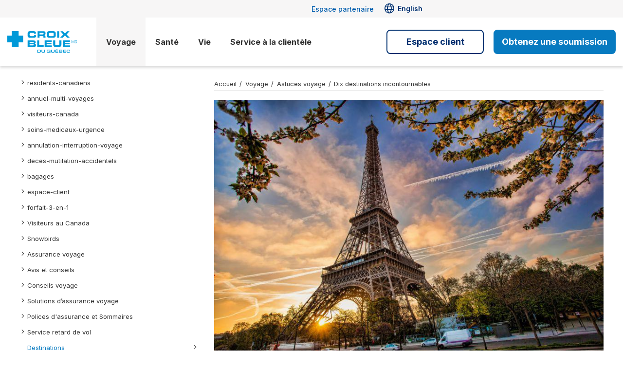

--- FILE ---
content_type: text/html;charset=UTF-8
request_url: https://qc.croixbleue.ca/assurance-voyage/astuces-voyage/350-dix-destinations-incontournables
body_size: 7105
content:
<!DOCTYPE html>
<html lang="fr">
<head>

        <!-- Didomi CMP -->
        <script type="text/javascript">window.gdprAppliesGlobally=false;(function(){function n(e){if(!window.frames[e]){if(document.body&&document.body.firstChild){var t=document.body;var r=document.createElement("iframe");r.style.display="none";r.name=e;r.title=e;t.insertBefore(r,t.firstChild)}else{setTimeout(function(){n(e)},5)}}}function e(r,i,o,c,s){function e(e,t,r,n){if(typeof r!=="function"){return}if(!window[i]){window[i]=[]}var a=false;if(s){a=s(e,n,r)}if(!a){window[i].push({command:e,version:t,callback:r,parameter:n})}}e.stub=true;e.stubVersion=2;function t(n){if(!window[r]||window[r].stub!==true){return}if(!n.data){return}var a=typeof n.data==="string";var e;try{e=a?JSON.parse(n.data):n.data}catch(t){return}if(e[o]){var i=e[o];window[r](i.command,i.version,function(e,t){var r={};r[c]={returnValue:e,success:t,callId:i.callId};n.source.postMessage(a?JSON.stringify(r):r,"*")},i.parameter)}}if(typeof window[r]!=="function"){window[r]=e;if(window.addEventListener){window.addEventListener("message",t,false)}else{window.attachEvent("onmessage",t)}}}e("__tcfapi","__tcfapiBuffer","__tcfapiCall","__tcfapiReturn");n("__tcfapiLocator");(function(e,t){var r=document.createElement("link");r.rel="preconnect";r.as="script";var n=document.createElement("link");n.rel="dns-prefetch";n.as="script";var a=document.createElement("link");a.rel="preload";a.as="script";var i=document.createElement("script");i.id="spcloader";i.type="text/javascript";i["async"]=true;i.charset="utf-8";var o="https://sdk.privacy-center.org/"+e+"/loader.js?target_type=notice&target="+t;r.href="https://sdk.privacy-center.org/";n.href="https://sdk.privacy-center.org/";a.href=o;i.src=o;var c=document.getElementsByTagName("script")[0];c.parentNode.insertBefore(r,c);c.parentNode.insertBefore(n,c);c.parentNode.insertBefore(a,c);c.parentNode.insertBefore(i,c)})("1580d241-d244-4274-981d-a7f26466701e","pq2gDV6b")})();</script>
        <script type="text/javascript">
            window.didomiConfig = {
                languages: {
                    enabled: ['fr'], // List of languages that visitors can use (must be a subset of the languages that we support)
                    default: 'fr' // Default language to use if the visitor uses a language that is not enabled
                }
            };
        </script>

    
    <title>Dix destinations incontournables - Croix Bleue</title>
        <meta name="description" content="Découvrez les 10 destinations incontournables à visiter dans le monde selon Croix Bleue. De Paris à la Grande Muraille de Chine, préparez votre prochain voyage."/>
        <meta name="og:title" content="Dix destinations incontournables - Croix Bleue"/>

    <meta name="viewport" content="width=device-width, initial-scale=1.0">

    <link rel="shortcut icon" href="/.resources/croixbleue-lm/webresources/favicon.png" type="image/png"> 

    <meta http-equiv="content-type" content="text/html; charset=UTF-8; application/pdf">
    <!-- Insertion des styles definis dans themes Magnolia -->
        <link rel="stylesheet" href="/.resources/croixbleue-lm/webresources/index~2026-01-26-15-02-48-292~cache.css" media="all" />

    <!-- Material Icons -->
    <link rel="stylesheet" href="https://fonts.googleapis.com/css2?family=Material+Symbols+Rounded:opsz,wght,FILL,GRAD@20..48,100..700,0..1,-50..200" />

    <!-- Google Analytics  -->

        <!-- DataLayer -->
        <script>
            window.dataLayer = window.dataLayer || [];
            dataLayer = [{
                'pageName': '350-dix-destinations-incontournables',
                'contentGroup': 'travel_tips', 
                'productType': 'travel', 
                'pageLanguage': 'fr',
                'province': 'qc'
            }];

            // send event to Google Tag Manager
            function sendGAEvent(event, name, type, position) {
                dataLayer.push({
                    'event': event,
                    'eventName': name,
                    'eventType': type,
                    'eventPosition': position
                });
            }
        </script>
        <!-- End DataLayer -->

        <!-- Google Tag Manager --> 
        <script>(function(w,d,s,l,i){w[l]=w[l]||[];w[l].push({'gtm.start': new Date().getTime(),event:'gtm.js'});var f=d.getElementsByTagName(s)[0], j=d.createElement(s),dl=l!='dataLayer'?'&l='+l:'';j.async=true;j.src= 'https://www.googletagmanager.com/gtm.js?id='+i+dl;f.parentNode.insertBefore(j,f); })(window,document,'script','dataLayer','GTM-5RQWKXK');</script> 
        <!-- End Google Tag Manager -->
        
    
    <!-- IE Warning Script -->
    <script type='text/javascript'>
        window.addEventListener('DOMContentLoaded', function() {
            function isItIE() {
                user_agent = navigator.userAgent;
                var is_it_ie = user_agent.indexOf("MSIE ") > -1 || user_agent.indexOf("Trident/") > -1;
                return is_it_ie; 
            }
            if (isItIE()){
                console.log('It is Internet Explorer');
                var documentBody = document.body;
                documentBody.classList.add('ie');
                var ieWarningContainer = document.createElement('div');
                ieWarningContainer.setAttribute('id', 'ieWarning');
                
                    var ieWarningContent = '<p>Votre navigateur est obsolète. Veuillez utiliser un navigateur plus récent comme Google Chrome, Mozilla Firefox ou Microsoft Edge.</p>';
                
                ieWarningContainer.innerHTML = ieWarningContent;
                documentBody.insertBefore(ieWarningContainer, documentBody.childNodes[0]);
            }
        }); 
    </script>
    <!-- END IE Warning Script -->

        <link href="https://qc.croixbleue.ca/assurance-voyage/astuces-voyage/350-dix-destinations-incontournables" rel="alternate" hreflang="fr" />
        <link href="https://qc.bluecross.ca/travel-insurance/travel-tips/351-top-10-bucket-list-travel-destinations" rel="alternate" hreflang="en" />
        <link href="https://qc.croixbleue.ca/assurance-voyage/astuces-voyage/350-dix-destinations-incontournables" rel="canonical">
    
        <!-- Userway Accessibility -->
        <script src="https://cdn.userway.org/widget.js" data-account="qRwGJdCKaE"></script>
    
    <style>body > div:first-child {display: block !important;}</style>

</head>
<body class="default-theme " id="top">
    <script>
        var contextPath = "";
        var siteName = "croixbleue";
        var lang = "fr"
    </script>
        <!-- Google Tag Manager (noscript) -->
        <noscript><iframe src="https://www.googletagmanager.com/ns.html?id=GTM-5RQWKXK" height="0" width="0" style="display:none;visibility:hidden"></iframe></noscript>
        <!-- End Google Tag Manager (noscript) -->

    <div id="page-content-wrapper">
        <header>

<div id="main-header" class="main-header">
    <div class="header-wrapper">
        <div class="desktop-nav">
                <div class="secondary-menu-wrapper">
                    <div class="header-container">

                        <div class="accessibility-links">
                            <a href="#main-area" class="skip-link">Passer au contenu principal</a>
                        </div>

<div class="second-menu">
            <ul>

                <li class=" link-emphasize ">
                    <a href="https://canassurance.my.site.com/partners/" target="_self">
                        Espace partenaire
                    </a>
                </li>

                <li class="  language-switcher">
                        <span class="material-symbols-rounded">
                        language
                        </span>
                    <a href="https://qc.bluecross.ca/travel-insurance/travel-tips/351-top-10-bucket-list-travel-destinations" target="_self">
                        English
                    </a>
                </li>
        </ul>
</div>                    </div>
                </div>
            <div class="header-container">
                        <div class="header-logo">
                                <a href="https://qc.croixbleue.ca" tabindex="-1">
                                <img src="/dam/jcr:0c2b79f4-e0ff-4994-b813-ea685cd7c6e3/CroixBleueQC.svg" alt="Logo Croix Bleue du Québec">
                                </a>
                        </div>
                <div class="navigation-wrapper">
                    <div class="desktop-nav">
<nav id="navigation">
        <ul class="accessible-nav">
                
                


                <li class="has-submenu active" aria-haspopup="true">
                    <div class="mobile">
                            <button class="first-level-button" aria-expanded="false" aria-controls="multiLinkFirstLlvl0">
                                Voyage
                                <span class="material-symbols-rounded expand-icon-open mobile-only">
                                    expand_more
                                </span>
                                <span class="material-symbols-rounded expand-icon-close mobile-only">
                                    expand_less
                                </span>
                            </button>                                
                    </div>

                    <div class="mega-menu sub-menu-content">
                        <div class="header-container">
                                    <div class="menu-col featured">
                                        <div class="col-content">
                                                <div class="menu-col-title">
                                                    <span>Nos produits</span>
                                                </div>

                                            <ul>


                                                            <li class="second-level-component">












<div class="product-card-wrapper">
        <a href="/assurance-voyage/residents-canadiens" target="_self" class="product-card-link">

        <div class="product-card small   rounded-border with-bg-color">
            <div class="img"  >
                <img src="/dam/jcr:4d0a583d-5979-4d75-aa50-6d5c488f20c1/residents-square-64.png" alt="">
            </div>

            <div class="content">
                    <span class="title">Assurance pour résidents canadiens</span>
                    <div class="desc">
                        <p>Couverture personnalisable pour r&eacute;sidents canadiens</p>

                    </div>

            </div>

                <div class="link-arrow">
                    <span class="material-symbols-rounded">
                        chevron_right
                    </span>
                </div>
        </div>
        </a>
</div>

    














<div class="product-card-wrapper">
        <a href="/assurance-voyage/visiteurs-canada" target="_self" class="product-card-link">

        <div class="product-card small   rounded-border with-bg-color">
            <div class="img"  >
                <img src="/dam/jcr:ff965c8e-346f-403c-b38c-419b35d112f2/visiteurs-square-64.png" alt="">
            </div>

            <div class="content">
                    <span class="title">Assurance pour visiteurs au Canada</span>
                    <div class="desc">
                        <p>Couverture m&eacute;dicale et dentaire en cas d&#39;urgence</p>

                    </div>

            </div>

                <div class="link-arrow">
                    <span class="material-symbols-rounded">
                        chevron_right
                    </span>
                </div>
        </div>
        </a>
</div>

    


                                                            </li>



                                                            <li class="active second-level-item">
                                                                <a href="/assurance-voyage" target="_self">Voir tous nos produits</a>
                                                                <span class="material-symbols-rounded">
                                                                    chevron_right
                                                                </span>
                                                            </li>




                                            </ul>
                                        </div>
                                    </div>
                                    <div class="menu-col ">
                                        <div class="col-content">
                                                <div class="menu-col-title">
                                                    <span>Explorer</span>
                                                </div>

                                            <ul>


                                                            <li class="active second-level-item">
                                                                <a href="/assurance-voyage/astuces-voyage" target="_self">Astuces voyage</a>
                                                                <span class="material-symbols-rounded">
                                                                    chevron_right
                                                                </span>
                                                            </li>




                                                            <li class=" second-level-item">
                                                                <a href="/foire-aux-questions" target="_self">Foire aux questions</a>
                                                                <span class="material-symbols-rounded">
                                                                    chevron_right
                                                                </span>
                                                            </li>




                                                            <li class=" second-level-item">
                                                                <a href="/assurance-voyage/snowbirds" target="_self">Assurance pour Snowbirds</a>
                                                                <span class="material-symbols-rounded">
                                                                    chevron_right
                                                                </span>
                                                            </li>




                                            </ul>
                                        </div>
                                    </div>
                                    <div class="menu-col ">
                                        <div class="col-content">
                                                <div class="menu-col-title">
                                                    <span>Déjà client?</span>
                                                </div>

                                            <ul>


                                                            <li class=" second-level-item">
                                                                <a href="/assurance-voyage/assistance-voyage" target="_self">Assistance voyage Croix Bleue</a>
                                                                <span class="material-symbols-rounded">
                                                                    chevron_right
                                                                </span>
                                                            </li>




                                                            <li class=" second-level-item">
                                                                <a href="/assurance-voyage/reclamations" target="_self">Soumettre une réclamation</a>
                                                                <span class="material-symbols-rounded">
                                                                    chevron_right
                                                                </span>
                                                            </li>




                                                            <li class=" second-level-item">
                                                                <a href="/assurance-voyage/service-retard-de-vol" target="_self">Service Retard de vol</a>
                                                                <span class="material-symbols-rounded">
                                                                    chevron_right
                                                                </span>
                                                            </li>




                                                            <li class=" second-level-item">
                                                                <a href="https://soumissionvoyage.qc.croixbleue.ca/renouvellement-contrat" target="_blank">Renouveler mon Annuel multi-voyages</a>
                                                                <span class="material-symbols-rounded">
                                                                    chevron_right
                                                                </span>
                                                            </li>




                                                            <li class=" second-level-item">
                                                                <a href="/assurance-voyage/espace-client" target="_self">Espace client</a>
                                                                <span class="material-symbols-rounded">
                                                                    chevron_right
                                                                </span>
                                                            </li>




                                            </ul>
                                        </div>
                                    </div>
                        </div>
                    </div>
                    
                </li>
                
                


                <li class="has-submenu " aria-haspopup="true">
                    <div class="mobile">
                            <button class="first-level-button" aria-expanded="false" aria-controls="multiLinkFirstLlvl1">
                                Santé
                                <span class="material-symbols-rounded expand-icon-open mobile-only">
                                    expand_more
                                </span>
                                <span class="material-symbols-rounded expand-icon-close mobile-only">
                                    expand_less
                                </span>
                            </button>                                
                    </div>

                    <div class="mega-menu sub-menu-content">
                        <div class="header-container">
                                    <div class="menu-col ">
                                        <div class="col-content">
                                                <div class="menu-col-title">
                                                    <span>Explorer</span>
                                                </div>

                                            <ul>


                                                            <li class=" second-level-item">
                                                                <a href="/assurance-sante" target="_self">Aperçu de nos couvertures</a>
                                                                <span class="material-symbols-rounded">
                                                                    chevron_right
                                                                </span>
                                                            </li>




                                                            <li class=" second-level-item">
                                                                <a href="/assurance-sante/telemedecine" target="_self">Télémédecine</a>
                                                                <span class="material-symbols-rounded">
                                                                    chevron_right
                                                                </span>
                                                            </li>




                                                            <li class=" second-level-item">
                                                                <a href="/assurance-sante/astuces-sante" target="_self">Astuces santé</a>
                                                                <span class="material-symbols-rounded">
                                                                    chevron_right
                                                                </span>
                                                            </li>




                                                            <li class=" second-level-item">
                                                                <a href="/assurance-sante/programme-assistance" target="_self">Programme Assistance</a>
                                                                <span class="material-symbols-rounded">
                                                                    chevron_right
                                                                </span>
                                                            </li>




                                            </ul>
                                        </div>
                                    </div>
                                    <div class="menu-col ">
                                        <div class="col-content">
                                                <div class="menu-col-title">
                                                    <span>Déjà client?</span>
                                                </div>

                                            <ul>


                                                            <li class=" second-level-item">
                                                                <a href="/service-a-la-clientele/anciens-services-aux-membres" target="_self">Demande de règlement</a>
                                                                <span class="material-symbols-rounded">
                                                                    chevron_right
                                                                </span>
                                                            </li>




                                                            <li class=" second-level-item">
                                                                <a href="/service-a-la-clientele/services-aux-membres/demande-en-ligne" target="_self">Demande de changement</a>
                                                                <span class="material-symbols-rounded">
                                                                    chevron_right
                                                                </span>
                                                            </li>




                                            </ul>
                                        </div>
                                    </div>
                        </div>
                    </div>
                    
                </li>
                
                


                <li class=" " aria-haspopup="true">
                    <div class="mobile">
                            <a href="/assurance-vie" target="_self" class="first-level-link">
                                Vie
                            </a>
                    </div>

                    <div class="mega-menu sub-menu-content">
                        <div class="header-container">
                        </div>
                    </div>
                    
                </li>
                
                


                <li class="has-submenu " aria-haspopup="true">
                    <div class="mobile">
                            <button class="first-level-button" aria-expanded="false" aria-controls="multiLinkFirstLlvl3">
                                Service à la clientèle
                                <span class="material-symbols-rounded expand-icon-open mobile-only">
                                    expand_more
                                </span>
                                <span class="material-symbols-rounded expand-icon-close mobile-only">
                                    expand_less
                                </span>
                            </button>                                
                    </div>

                    <div class="mega-menu sub-menu-content">
                        <div class="header-container">
                                    <div class="menu-col ">
                                        <div class="col-content">
                                                <div class="menu-col-title">
                                                    <span>Voyage</span>
                                                </div>

                                            <ul>


                                                            <li class=" second-level-item">
                                                                <a href="/assurance-voyage/assistance-voyage" target="_self">Assistance voyage</a>
                                                                <span class="material-symbols-rounded">
                                                                    chevron_right
                                                                </span>
                                                            </li>




                                                            <li class=" second-level-item">
                                                                <a href="https://soumissionvoyage.qc.croixbleue.ca/renouvellement-contrat" target="_blank">Renouveler un plan annuel</a>
                                                                <span class="material-symbols-rounded">
                                                                    chevron_right
                                                                </span>
                                                            </li>




                                                            <li class=" second-level-item">
                                                                <a href="/assurance-voyage/reclamations" target="_self">Soumettre une réclamation</a>
                                                                <span class="material-symbols-rounded">
                                                                    chevron_right
                                                                </span>
                                                            </li>




                                                            <li class=" second-level-item">
                                                                <a href="/assurance-voyage/espace-client" target="_self">Espace client</a>
                                                                <span class="material-symbols-rounded">
                                                                    chevron_right
                                                                </span>
                                                            </li>




                                            </ul>
                                        </div>
                                    </div>
                                    <div class="menu-col ">
                                        <div class="col-content">
                                                <div class="menu-col-title">
                                                    <span>Santé</span>
                                                </div>

                                            <ul>


                                                            <li class=" second-level-item">
                                                                <a href="/service-a-la-clientele/anciens-services-aux-membres" target="_self">Soumettre une réclamation</a>
                                                                <span class="material-symbols-rounded">
                                                                    chevron_right
                                                                </span>
                                                            </li>




                                                            <li class=" second-level-item">
                                                                <a href="/service-a-la-clientele/services-aux-membres/demande-en-ligne" target="_self">Demande de changement</a>
                                                                <span class="material-symbols-rounded">
                                                                    chevron_right
                                                                </span>
                                                            </li>




                                            </ul>
                                        </div>
                                    </div>
                                    <div class="menu-col ">
                                        <div class="col-content">
                                                <div class="menu-col-title">
                                                    <span>Nous joindre</span>
                                                </div>

                                            <ul>


                                                            <li class=" second-level-item">
                                                                <a href="/nous-joindre" target="_self">Numéros de téléphone</a>
                                                                <span class="material-symbols-rounded">
                                                                    chevron_right
                                                                </span>
                                                            </li>




                                                            <li class=" second-level-item">
                                                                <a href="/depot" target="_self">Dépôt de documents</a>
                                                                <span class="material-symbols-rounded">
                                                                    chevron_right
                                                                </span>
                                                            </li>




                                            </ul>
                                        </div>
                                    </div>
                                    <div class="menu-col ">
                                        <div class="col-content">
                                                <div class="menu-col-title">
                                                    <span>Liens rapides</span>
                                                </div>

                                            <ul>


                                                            <li class=" second-level-item">
                                                                <a href="/service-a-la-clientele" target="_self">Commentaires et plaintes</a>
                                                                <span class="material-symbols-rounded">
                                                                    chevron_right
                                                                </span>
                                                            </li>




                                                            <li class=" second-level-item">
                                                                <a href="/assurance-voyage/polices-assurance-sommaires/sommaires-des-produits" target="_self">Sommaires des produits</a>
                                                                <span class="material-symbols-rounded">
                                                                    chevron_right
                                                                </span>
                                                            </li>




                                                            <li class=" second-level-item">
                                                                <a href="/assurance-voyage/polices-assurance-sommaires/polices-d-assurance" target="_self">Polices d&#039;assurance</a>
                                                                <span class="material-symbols-rounded">
                                                                    chevron_right
                                                                </span>
                                                            </li>




                                            </ul>
                                        </div>
                                    </div>
                        </div>
                    </div>
                    
                </li>
        </ul>
</nav>                    </div>
                </div>


<div class="menu-extras">
    <div class="search-and-phone">
    </div>
        <div class="cta-menu2 cta-menu2-desktop">
            <div class="cta-menu2-shadow">
                <button class="cta-menu2-btn">
                    Espace client <span class="arrow-down">▼</span> <span class="arrow-up">▲</span>
                </button>
                <div class="cta-menu2-dropdown">
                        <ul>


                                <li class="">
                                    <a href="https://monvoyage.croixbleue.ca/redirect-login" target="_self" >Me connecter</a>
                                </li>


                                <li class="">
                                    <a href="https://monvoyage.croixbleue.ca/login" target="_self" >Créer un compte</a>
                                </li>
                        </ul>
                </div>
            </div>
        </div>
        <div class="cta-menu cta-menu-desktop">
            <div class="cta-menu-shadow">
                <button class="cta-menu-btn">
                    Obtenez une soumission <span class="arrow-down">▼</span> <span class="arrow-up">▲</span>
                </button>
                <div class="cta-menu-dropdown">
                        <ul>


                                <li class="">
                                    <a href="https://soumissionvoyage.qc.croixbleue.ca/" target="_self" >Assurance Voyage</a>
                                </li>


                                <li class="">
                                    <a href="https://apply.bluecrosshealth.ca/elements/quotes/new/module-selection?lang=fr&amp;salesRegion=Quebec" target="_self" >Assurance Santé</a>
                                </li>


                                <li class="">
                                    <a href="https://vie.croixbleue.ca/life/life/intent?utm_source=quebec_blue_cross&amp;utm_medium=direct_link&amp;utm_campaign=life_insurance_landing_page&amp;utm_content=french" target="_self" >Assurance Vie</a>
                                </li>
                        </ul>
                </div>
            </div>
        </div>
</div>            </div>
            
        </div>
<div class="mobile-nav">
    <div class="mobile-header">
                <div class="mobile-logo">
                        <a href="https://qc.croixbleue.ca" tabindex="-1">
                        <img src="/dam/jcr:6abd9428-e974-40ad-bf57-03645e4caba6/logo-square-croix-bleue-qc-fr.png" alt="">
                        </a>
                </div>
        <div class="mobile-header-buttons">


                <a class="menu-toggle" id="mobile-menu-open" role="button">
                    <span class="material-symbols-rounded">
                        menu
                    </span>
                </a>
        </div>
    </div>

    <div class="mobile-panel" id="mobile-panel">
        <div class="mobile-panel-inner">
            <div class="mobile-panel-top">
                <ul>
                            <li class="language-switcher">
                                <a href="https://qc.bluecross.ca/travel-insurance/travel-tips/351-top-10-bucket-list-travel-destinations" target="_self">
                                    <span class="material-symbols-rounded">
                                    language
                                    </span>
                                    English
                                </a>
                            </li>
                </ul>
                <a class="mobile-menu-close" id="mobile-menu-close" aria-label="Fermer le menu" role="button">
                    <span class="material-symbols-rounded">
                    close
                    </span>
                </a>
            </div>

            
            <nav id="mobile-navigation">
            </nav>
                <div class="cta-menu2 cta-menu2-desktop">
                    <div class="cta-menu2-shadow">
                        <button class="cta-menu2-btn">
                            Espace client <span class="arrow-down">▼</span> <span class="arrow-up">▲</span>
                        </button>
                        <div class="cta-menu2-dropdown">
                                <ul>
        
        
                                        <li class="">
                                            <a href="https://monvoyage.croixbleue.ca/redirect-login" target="_self" >Me connecter</a>
                                        </li>
        
        
                                        <li class="">
                                            <a href="https://monvoyage.croixbleue.ca/login" target="_self" >Créer un compte</a>
                                        </li>
                                </ul>
                        </div>
                    </div>
                </div>

                <div class="cta-menu-wrapper">
                    <div class="cta-menu">
                        <div class="cta-menu-shadow">
                            <button class="cta-menu-btn">
                                Obtenez une soumission <span class="arrow-down">▼</span> <span class="arrow-up">▲</span>
                            </button>
                            <div class="cta-menu-dropdown">
                                    <ul>


                                            <li class="">
                                                <a href="https://soumissionvoyage.qc.croixbleue.ca/" target="_self">Assurance Voyage</a>
                                            </li>


                                            <li class="">
                                                <a href="https://apply.bluecrosshealth.ca/elements/quotes/new/module-selection?lang=fr&amp;salesRegion=Quebec" target="_self">Assurance Santé</a>
                                            </li>


                                            <li class="">
                                                <a href="https://vie.croixbleue.ca/life/life/intent?utm_source=quebec_blue_cross&amp;utm_medium=direct_link&amp;utm_campaign=life_insurance_landing_page&amp;utm_content=french" target="_self">Assurance Vie</a>
                                            </li>
                                    </ul>
                            </div>
                        </div>
                    </div>
                </div>


                <div class="second-menu">
                    <ul>
                                <li class=" link-emphasize">
                                    <a href="https://canassurance.my.site.com/partners/" target="_self">Espace partenaire</a>
                                    <span class="material-symbols-rounded">
                                        chevron_right
                                    </span>
                                </li>
                    </ul>
                </div>
        </div>
    </div>
</div>
    </div>    
</div>
        </header>

        
        <div class="page-content">
                <div>

<div class="content-area content-page content-page-with-sidebar">
    <div class="container">
        <div class="content-section ">
            <div class="column-container">
                <div class="wrapper">
                    <div class="flex-container px-0 page">
                        <div class="flex-item flex-4 sidebar">


    <aside class="menu-sidebar">
        <ul>
                
                        <li style="background-image: url(/dam/jcr:3d9e9277-b184-401e-977e-7564f52dc56c/arrow2-right.png);"><a href="/assurance-voyage/residents-canadiens">residents-canadiens</a></li>
                
                        <li style="background-image: url(/dam/jcr:3d9e9277-b184-401e-977e-7564f52dc56c/arrow2-right.png);"><a href="/assurance-voyage/annuel-multi-voyages">annuel-multi-voyages</a></li>
                
                        <li style="background-image: url(/dam/jcr:3d9e9277-b184-401e-977e-7564f52dc56c/arrow2-right.png);"><a href="/assurance-voyage/visiteurs-canada">visiteurs-canada</a></li>
                
                        <li style="background-image: url(/dam/jcr:3d9e9277-b184-401e-977e-7564f52dc56c/arrow2-right.png);"><a href="/assurance-voyage/soins-medicaux-urgence">soins-medicaux-urgence</a></li>
                
                        <li style="background-image: url(/dam/jcr:3d9e9277-b184-401e-977e-7564f52dc56c/arrow2-right.png);"><a href="/assurance-voyage/annulation-interruption-voyage">annulation-interruption-voyage</a></li>
                
                        <li style="background-image: url(/dam/jcr:3d9e9277-b184-401e-977e-7564f52dc56c/arrow2-right.png);"><a href="/assurance-voyage/deces-mutilation-accidentels">deces-mutilation-accidentels</a></li>
                
                        <li style="background-image: url(/dam/jcr:3d9e9277-b184-401e-977e-7564f52dc56c/arrow2-right.png);"><a href="/assurance-voyage/bagages">bagages</a></li>
                
                        <li style="background-image: url(/dam/jcr:3d9e9277-b184-401e-977e-7564f52dc56c/arrow2-right.png);"><a href="/assurance-voyage/espace-client">espace-client</a></li>
                
                        <li style="background-image: url(/dam/jcr:3d9e9277-b184-401e-977e-7564f52dc56c/arrow2-right.png);"><a href="/assurance-voyage/forfait-3-en-1">forfait-3-en-1</a></li>
                
                        <li style="background-image: url(/dam/jcr:3d9e9277-b184-401e-977e-7564f52dc56c/arrow2-right.png);"><a href="/assurance-voyage/visiteurs-au-canada">Visiteurs au Canada</a></li>
                
                        <li style="background-image: url(/dam/jcr:3d9e9277-b184-401e-977e-7564f52dc56c/arrow2-right.png);"><a href="/assurance-voyage/snowbirds">Snowbirds</a></li>
                
                        <li style="background-image: url(/dam/jcr:3d9e9277-b184-401e-977e-7564f52dc56c/arrow2-right.png);"><a href="/assurance-voyage/conseils">Assurance voyage</a></li>
                
                        <li style="background-image: url(/dam/jcr:3d9e9277-b184-401e-977e-7564f52dc56c/arrow2-right.png);"><a href="/assurance-voyage/avis-aux-voyageurs">Avis et conseils</a></li>
                
                        <li style="background-image: url(/dam/jcr:3d9e9277-b184-401e-977e-7564f52dc56c/arrow2-right.png);"><a href="/assurance-voyage/voyager-au-canada">Conseils voyage</a></li>
                
                        <li style="background-image: url(/dam/jcr:3d9e9277-b184-401e-977e-7564f52dc56c/arrow2-right.png);"><a href="/assurance-voyage/solutions-d-assurance-voyage">Solutions d’assurance voyage</a></li>
                
                        <li style="background-image: url(/dam/jcr:3d9e9277-b184-401e-977e-7564f52dc56c/arrow2-right.png);"><a href="/assurance-voyage/polices-assurance-sommaires">Polices d'assurance et Sommaires</a></li>
                
                
                        <li style="background-image: url(/dam/jcr:3d9e9277-b184-401e-977e-7564f52dc56c/arrow2-right.png);"><a href="/assurance-voyage/service-retard-de-vol">Service retard de vol</a></li>
                
                        <li class="active" style="background-image: url(/dam/jcr:3d9e9277-b184-401e-977e-7564f52dc56c/arrow2-right.png);"><a href="/assurance-voyage/destinations">Destinations</a>        <ul>
        </ul>
</li>
                
                        <li class="active" style="background-image: url(/dam/jcr:3d9e9277-b184-401e-977e-7564f52dc56c/arrow2-right.png);"><a href="/assurance-voyage/astuces-voyage">Astuces voyage</a>        <ul>
                
                
                
                
                
                
                
                
                
                
                
                
                
                
                
                
                
                
                
                
                
                
                
                
                
                
                
                
                
                
                
                
                
                
                
                
                
                
                
                
                
                
                
                
                
                
                
                
                
                
                
                
                
                
                
                
                
                
                
                
                
                
                
                
                
                
                
                
                
                
                
                
                
                
                
                
                
                
                
                
                
                
                
                
                
                
                
                
                
                
                
                
                
                
                
                
                
                
                
                
                
                
                
                
                
                
                
                
                
                
                
                
                
                
                
                
                
                
                
                
                
                
                
                
                
                
                
                
                
                
                
                
                
                
                
                
                
                
                
                
                
                
                
                
                
                
                
                
                
                
                
                
                
                
                
                
                
                
                
                
                
                
                
                
                
                
                
                
                
                
                
                
                
                
                
                
        </ul>
</li>
                
                        <li style="background-image: url(/dam/jcr:3d9e9277-b184-401e-977e-7564f52dc56c/arrow2-right.png);"><a href="/assurance-voyage/assurance-voyage-101">Assurance Voyage 101</a></li>
                
                        <li style="background-image: url(/dam/jcr:3d9e9277-b184-401e-977e-7564f52dc56c/arrow2-right.png);"><a href="/assurance-voyage/renouvellement-annuel">Renouvellement Annuel</a></li>
                
                        <li style="background-image: url(/dam/jcr:3d9e9277-b184-401e-977e-7564f52dc56c/arrow2-right.png);"><a href="/assurance-voyage/assistance-voyage">Assistance voyage</a></li>
                
                        <li style="background-image: url(/dam/jcr:3d9e9277-b184-401e-977e-7564f52dc56c/arrow2-right.png);"><a href="/assurance-voyage/reclamations">Réclamations</a></li>
                
                        <li style="background-image: url(/dam/jcr:3d9e9277-b184-401e-977e-7564f52dc56c/arrow2-right.png);"><a href="/assurance-voyage/services-assistance-voyage">Services assistance voyage</a></li>
                
        </ul>
    </aside>




<div class="text-block  m-5-y checklist-style">

        <div class="rich_text">
            <p style="text-align:center"><span style="font-size:22px"><strong>Pourquoi les voyageurs pr&eacute;f&egrave;rent Croix Bleue?&nbsp;</strong></span></p>

<ul>
	<li>Assurance voyage n&deg;1 des consommateurs canadiens et reconnue dans le monde entier.</li>
	<li>80 ans d&#39;expertise en assurance de personne.</li>
	<li>Couverture d&#39;assurance voyage de 5 millions de dollars, avec ou sans franchise.</li>
	<li>Solutions d&#39;assurance vari&eacute;es, flexibles et abordables.</li>
	<li>Soumission gratuite disponible en ligne.</li>
	<li>Assistance en cas d&#39;urgence 24 heures par jour, 7 jours par semaine, o&ugrave; que vous soyez.</li>
</ul>

        </div>
</div>                        </div>
                        <div class="flex-item flex-8">
                                <main id="main-area" class="blog-article">
<section class="breadcrumb">
    <ul>
            <li><a href="/">Accueil</a></li>
                    
                        <li><a href="/assurance-voyage">Voyage</a></li>
                    
                        <li><a href="/assurance-voyage/astuces-voyage">Astuces voyage</a></li>
                    
                        <li><a href="/assurance-voyage/astuces-voyage/350-dix-destinations-incontournables">Dix destinations incontournables</a></li>
    </ul>
</section>


<article class="article-header">
        <div class="article-image">
                <img class="component-img" src="/dam/jcr:7e812953-ce7a-41d3-8799-b1fb4b4b8e31/65117955.jpg" alt="La tour Eiffel à Paris"/>
        </div>
    <header>
            <h1>Dix destinations incontournables</h1>
            <p class="article-date">
                    <span class="publish-date">Publié le : 5 novembre 2014</span>
            </p>
    </header>
</article><!-- AddToAny BEGIN -->
<div class="a2a_kit a2a_kit_size_32 a2a_default_style container">
    <a class="a2a_button_twitter"></a>
    <a class="a2a_button_facebook"></a>
<a class="a2a_dd" href="https://www.addtoany.com/share"></a>
</div>
<script async src="https://static.addtoany.com/menu/page.js"></script>
<!-- AddToAny END -->



<div class="text-block  p-3-a ">

        <div class="rich_text">
            <p dir="ltr">La plupart des gens entretiennent le r&ecirc;ve de visiter un jour certains endroits. Bien que les go&ucirc;ts en mati&egrave;re de voyage puissent &ecirc;tre diff&eacute;rents pour chacun, certaines destinations demeurent des incontournables pour la majorit&eacute; d&rsquo;entre nous.</p>

<p dir="ltr">Voici 10 destinations incontournables&nbsp;:</p>
<ol class="numblock-3">
<li dir="ltr"><strong>Paris :</strong> Consid&eacute;r&eacute;e comme l&rsquo;une des villes les plus romantiques du monde, Paris est riche en histoire, en art et en culture, ce qui en fait une destination de choix. Paris est v&eacute;ritablement un endroit formidable &agrave; visiter toute l&rsquo;ann&eacute;e, avec la tour Eiffel et ses innombrables monuments.</li>
<li dir="ltr"><strong>Italie :</strong> Destination toute d&eacute;sign&eacute;e pour les amateurs de vins et de gastronomie, l&rsquo;Italie rec&egrave;le certaines des villes historiques les plus belles du monde. Le pays propose un large &eacute;ventail de possibilit&eacute;s offertes &agrave; tous les voyageurs : les c&eacute;l&egrave;bres ruines de Rome, la campagne pittoresque de la Toscane et la Cit&eacute; du Vatican n&rsquo;en sont que quelques-uns.</li>
<li dir="ltr"><strong>New York :</strong> Qui n&rsquo;a jamais r&ecirc;v&eacute; de visiter la Grosse Pomme, ne serait-ce qu&rsquo;une fois? Parmi la multitude de choses &agrave; faire : assister &agrave; un concert au Madison Square Garden, d&eacute;couvrir une pi&egrave;ce de Broadway, se pr&eacute;lasser un apr&egrave;s-midi &agrave; Central Park ou visiter Times Square, la statue de la Libert&eacute; et l&rsquo;Empire State Building.</li>
<li dir="ltr"><strong>La Grande Muraille de Chine :</strong> V&eacute;ritable merveille, la Grande Muraille de Chine est un endroit qu&rsquo;on doit voir et visiter en personne pour saisir toute son ampleur et toute son histoire. Elle compte plus de 8 850 km de long et certaines parties datent d&rsquo;aussi loin que le VIIe si&egrave;cle.</li>
<li dir="ltr"><strong>Les &icirc;les hawa&iuml;ennes :</strong> Que ce soit pour profiter des vagues, pour faire une randonn&eacute;e p&eacute;destre jusqu&rsquo;au pied d&rsquo;un volcan ou encore pour d&eacute;couvrir la culture polyn&eacute;sienne, les &icirc;les hawa&iuml;ennes sont un v&eacute;ritable tr&eacute;sor &agrave; visiter. Chacune des &icirc;les offre des plages &agrave; couper le souffle ainsi qu&rsquo;une flore aussi unique que magnifique.</li>
<li dir="ltr"><strong>Las Vegas :</strong> La ville qui ne dort jamais a bien plus &agrave; offrir que les casinos et les jeux de hasard. Spectacles, &eacute;v&eacute;nements, boutiques et restaurants aussi incroyables les uns que les autres n&rsquo;attendent que vous. Laissez-vous surprendre par Las Vegas!</li>
<li dir="ltr"><strong>La grande barri&egrave;re de corail :</strong> Plusieurs esp&egrave;rent un jour visiter l&rsquo;Australie. Si vous avez la chance d&rsquo;y aller, vous devez absolument faire le d&eacute;tour vers la grande barri&egrave;re de corail. Le plus ancien et le plus grand r&eacute;cif corallien au monde est reconnu pour abriter une vie aquatique indescriptible.</li>
<li dir="ltr"><strong>Les pyramides d&rsquo;&Eacute;gypte :</strong> L&rsquo;aspect et l&rsquo;attrait mythiques des pyramides d&rsquo;&Eacute;gypte en font l&rsquo;une des destinations les plus populaires de la plan&egrave;te. D&eacute;couvrir les tombes des pharaons est une exp&eacute;rience m&eacute;morable dans cet endroit qui demeure l&rsquo;un des plus grands myst&egrave;res du monde.</li>
<li dir="ltr"><strong>La Gr&egrave;ce :</strong> La Gr&egrave;ce est devenue une destination de choix pour bien des raisons. Elle fait appel aux amateurs d&rsquo;histoire qui d&eacute;sirent poser leurs pieds sur la terre de la Gr&egrave;ce Antique, aux adeptes de plages qui veulent se pr&eacute;lasser sous le soleil des &icirc;les grecques et aux voyageurs qui veulent s&rsquo;impr&eacute;gner de la culture grecque, de sa gastronomie et de son patrimoine.</li>
<li dir="ltr"><strong>Le Royaume-Uni :</strong> Vous &ecirc;tes groupie de la famille royale? Vous voulez vous offrir un voyage de golf? Vous &ecirc;tes curieux de voir ce que Londres peut vous offrir? Vous voulez savourer une pinte de Guinness directement &agrave; la brasserie? Le Royaume-Uni est une des destinations les plus populaires du monde. Plusieurs voyageurs s&rsquo;y arr&ecirc;tent lors de leur s&eacute;jour en Europe, mais le pays comporte un si grand nombre d&rsquo;attractions qu&rsquo;il pourrait en &ecirc;tre l&rsquo;unique destination.</li>
</ol>
<p>Lesquelles de ces destinations comptez-vous visiter? En avez-vous d&eacute;j&agrave; visit&eacute; quelques-unes? Quel est votre voyage le plus m&eacute;morable?</p>
        </div>
</div>                                </main>


                                <script>
                                    var travelInsuranceLink = "/assurance-voyage";        
                                </script>
                        </div>
                    </div>
                </div>
            </div>
        </div>
    </div>
</div></div>
        </div>

        <footer>


    <div class="footer-top-bg">
        <div class="container">
            <div class="column-container">
                <div class="links-columns">
                    <div class="flex-container ">
                            <div class="flex-item flex-3">


<a href="/assurance-voyage" target="_self">Voyage</a>
    <ul>
            <li><a href="/assurance-voyage/solutions-d-assurance-voyage" target="_self">Solutions d’assurance voyage</a></li>
            <li><a href="/assurance-voyage/soins-medicaux-urgence" target="_self">Soins médicaux d’urgence</a></li>
            <li><a href="/assurance-voyage/annulation-interruption-voyage" target="_self">Annulation et interruption de voyage</a></li>
            <li><a href="/assurance-voyage/deces-mutilation-accidentels" target="_self">Décès ou mutilation accidentels</a></li>
            <li><a href="/assurance-voyage/bagages" target="_self">Bagages</a></li>
            <li><a href="/assurance-voyage/conseils" target="_self">Nos conseils d&#039;experts</a></li>
            <li><a href="/assurance-voyage/voyager-au-canada" target="_self">Voyager au Canada</a></li>
            <li><a href="/assurance-voyage/destinations" target="_self">Destinations voyage</a></li>
            <li><a href="/assurance-voyage/polices-assurance-sommaires/polices-d-assurance" target="_self">Polices d&#039;assurance</a></li>
            <li><a href="/assurance-voyage/polices-assurance-sommaires/sommaires-des-produits" target="_self">Sommaires des produits</a></li>
    </ul>


<a href="/assurance-sante" target="_self">Santé</a>
    <ul>
            <li><a href="https://www.croixbleuesante.ca/qc" target="_self">Soumission d&#039;assurance santé</a></li>
            <li><a href="/assurance-vie" target="_self">Assurance vie</a></li>
            <li><a href="/assurance-sante/programme-assistance" target="_self">Programme Assistance</a></li>
    </ul>

                            </div>
                            <div class="flex-item flex-3">


<a href="/guide-partenaire" target="_self">Partenaire</a>
    <ul>
            <li><a href="/devenez-partenaire-expertise-voyage" target="_self">Devenir un partenaire Croix Bleue du Québec</a></li>
            <li><a href="/ressources-partenaires" target="_self">Coutiers/Agents de voyages</a></li>
            <li><a href="/espace-conseillers" target="_self">Espace conseillers</a></li>
            <li><a href="https://canassurance.my.site.com/partners/" target="_self">Espace partenaire</a></li>
    </ul>

                            </div>
                            <div class="flex-item flex-3">


<a href="/service-a-la-clientele" target="_self">Service à la clientèle</a>
    <ul>
            <li><a href="/service-a-la-clientele#assurance-voyage" target="_self">Assurance voyage</a></li>
            <li><a href="/service-a-la-clientele#assurance-sante" target="_self">Assurance santé</a></li>
            <li><a href="/foire-aux-questions" target="_self">FAQ</a></li>
            <li><a href="/assurance-sante/programme-assistance" target="_self">Programmes pour les membres</a></li>
            <li><a href="/service-a-la-clientele#commentaires-et-plaintes" target="_self">Commentaires et plaintes</a></li>
            <li><a href="/assurance-voyage/astuces-voyage" target="_self">Astuces voyage</a></li>
            <li><a href="/assurance-voyage/assurance-voyage-101" target="_self">Assurance voyage 101</a></li>
            <li><a href="/assurance-sante/astuces-sante" target="_self">Astuces santé</a></li>
            <li><a href="link not found" target="_self">Assurance santé 101</a></li>
            <li><a href="/depot" target="_self">Dépôt de documents</a></li>
            <li><a href="/service-a-la-clientele/divulgation-d-actes-reprehensibles" target="_self">Divulgation d’actes répréhensibles</a></li>
    </ul>

                            </div>
                            <div class="flex-item flex-3">


<a href="/a-propos" target="_self">À propos</a>
    <ul>
            <li><a href="/a-propos/notre-histoire" target="_self">Notre histoire</a></li>
            <li><a href="/a-propos/notre-engagement-communautaire" target="_self">Notre engagement communautaire</a></li>
            <li><a href="/carrieres" target="_self">Carrières</a></li>
            <li><a href="/a-propos/la-fondation-make-a-wish" target="_self">Fondation Make-A-Wish</a></li>
            <li><a href="/nous-joindre" target="_self">Nous joindre</a></li>
            <li><a href="/a-propos/conseil-d-administration" target="_self">Conseil d’administration</a></li>
            <li><a href="/a-propos/publications" target="_self">Publications</a></li>
            <li><a href="/sitemap" target="_self">Plan du site</a></li>
            <li><a href="/articles-archives" target="_self">Archives</a></li>
    </ul>

                                        <div class="social-media-links">
                                                <span class="social-media-links-column-title">Suivez-nous</span>
                                                <ul>
                                                                <li>
                                                                    <a href="https://www.facebook.com/CroixBleueQuebec" target="_blank" title="Facebook">
                                                                            <img class="copyright-image" src="/dam/jcr:c4ca56a1-a203-41a5-b593-38d95b3752a6/facebook.svg" alt=""/>
                                                                    </a>
                                                                </li>
                                                                <li>
                                                                    <a href="https://www.linkedin.com/company/croix-bleue-du-quebec" target="_blank" title="LinkedIn">
                                                                            <img class="copyright-image" src="/dam/jcr:0c9e835b-45be-489c-812d-f814818db7cd/linkedin.svg" alt=""/>
                                                                    </a>
                                                                </li>
                                                                <li>
                                                                    <a href="https://www.instagram.com/croixbleueduquebec" target="_blank" title="Instagram">
                                                                            <img class="copyright-image" src="/dam/jcr:836638a8-5fbf-4de4-8309-1af81bbb4d41/instagram.svg" alt=""/>
                                                                    </a>
                                                                </li>
                                                                <li>
                                                                    <a href="https://www.youtube.com/user/AssuranceCroixBleue" target="_blank" title="Youtube">
                                                                            <img class="copyright-image" src="/dam/jcr:a968ffe2-ea9c-4ff3-a11d-c706ac797bcf/youtube.svg" alt=""/>
                                                                    </a>
                                                                </li>
                                                </ul>
                                        </div>
                            </div>
                    </div>
                </div>
            </div>
        </div>
    </div>
<div class="footer-bottom-bg">
    <div class="container">
        <div class="footer-address">
            Croix Bleue du Québec - 1981, avenue McGill College, bureau 105, Montréal (Québec)  H3A 0H6
        </div>

            <div class="footer-privacy-links">
                <ul>

                        <li><a href="/politique-de-confidentialite" target="_self">Politique de confidentialité</a></li>

                        <li><a href="javascript:Didomi.preferences.show()" target="_self">Gérer mon consentement</a></li>

                        <li><a href="/conditions-d-utilisation" target="_self">Conditions d&#039;utilisation</a></li>

                        <li><a href="/securite" target="_self">Sécurité</a></li>
                </ul>
            </div>

            <div class="footer-copyright">
                <span>Copyright 2007-2025 Croix Bleueᴹᴰ. Tous droits réservés.</span>
            </div>

        <div class="footer-richtext"></div>

                <div class="footer-logo">
                        <img class="copyright-image" src="/dam/jcr:4c8aaaed-db0c-466f-87b3-9dcf4c4a94ff/Bleu.svg" alt="Bleu"/>
                </div>
    </div>
</div>                        
        </footer>
        <!-- Insertion des JS definis dans themes Magnolia -->
            <script src="/.resources/croixbleue-lm/webresources/index~2026-01-26-15-02-48-292~cache.js"></script>
    </div>

</body>
</html>

--- FILE ---
content_type: text/css;charset=UTF-8
request_url: https://qc.croixbleue.ca/.resources/croixbleue-lm/webresources/index~2026-01-26-15-02-48-292~cache.css
body_size: 128974
content:
@import url(https://fonts.googleapis.com/css2?family=Inter:wght@100;200;300;400;500;600;700;800;900&display=swap);
@charset "UTF-8";
@use '../tokens/typography' as *;
@use '../tokens/values' as *;
@use '../tokens/values' as *;
.color-background-light-blue {
  background-color: #EDF7FF; }

.color-background-white {
  background-color: #FFFFFF; }

.color-background-light-gray {
  background-color: #F2F2F2; }

/* Nom des couleurs pris en utilisant         */
/* le projet https://chir.ag/projects/name-that-color */
/*****************************************************/
/*****************************************************/
/*****************************************************/
/*
  @mixin generateThemeMappings(themeName: string, themeMap: map)
  fonction utilitaire pour générer une liste de variables de thèmes et les ajouter au map existant.
  Ceci ajoutera un nouveau thème à l'array de thèmes et la liste de couleurs de thèmes
*/
/*
  @mixin generateThemeVariables
  Auto-genère la liste entière de variables de thème pour l'utiliser dans de déclarations var()
  Elle devrait être juste appelée dans le selecteur html à la racine de l'app.
*/
@use "sass:string";
/** Génération de thèmes **/
/* http://meyerweb.com/eric/tools/css/reset/
   v2.0 | 20110126
   License: none (public domain)
*/
html,
body,
div,
span,
applet,
object,
iframe,
h1,
h2,
h3,
h4,
h5,
h6,
p,
blockquote,
pre,
a,
abbr,
acronym,
address,
big,
cite,
code,
del,
dfn,
em,
img,
ins,
kbd,
q,
s,
samp,
small,
strike,
strong,
sub,
sup,
tt,
var,
b,
u,
i,
center,
dl,
dt,
dd,
ol,
ul,
li,
fieldset,
form,
label,
legend,
table,
caption,
tbody,
tfoot,
thead,
tr,
th,
td,
article,
aside,
canvas,
details,
embed,
figure,
figcaption,
footer,
header,
hgroup,
menu,
nav,
output,
ruby,
section,
summary,
time,
mark,
audio,
video {
  margin: 0;
  padding: 0;
  border: 0;
  font-size: 100%;
  font: inherit;
  vertical-align: baseline;
  box-sizing: border-box; }

/* HTML5 display-role reset for older browsers */
article,
aside,
details,
figcaption,
figure,
footer,
header,
hgroup,
menu,
nav,
section {
  display: block; }

body {
  line-height: 1; }

blockquote,
q {
  quotes: none; }

blockquote:before,
blockquote:after,
q:before,
q:after {
  content: "";
  content: none; }

table {
  border-collapse: collapse;
  border-spacing: 0; }

a {
  text-decoration: none; }

@keyframes show-menu {
  from {
    width: 0%; }
  to {
    width: 100%; } }

@keyframes hide-menu {
  from {
    width: 100%; }
  to {
    width: 0%; } }

@keyframes bounce {
  0% {
    transform: translateY(0); }
  50% {
    transform: translateY(0.3rem); }
  100% {
    transform: translateY(0); } }

@media screen and (min-width: 1280px) {
  html {
    scroll-padding-top: 220px; } }

@media screen and (max-width: 1279px) {
  html {
    scroll-padding-top: 100px; } }

div.svg-sprite {
  display: none; }

@media (min-width: 769px) {
  .m-1-y {
    margin-top: 0.25rem;
    margin-bottom: 0.25rem; }
  .m-1-x {
    margin-right: 0.25rem;
    margin-left: 0.25rem; }
  .m-1-r {
    margin-right: 0.25rem; }
  .m-1-l {
    margin-left: 0.25rem; }
  .m-1-t {
    margin-top: 0.25rem; }
  .m-1-b {
    margin-bottom: 0.25rem; }
  .m-1-a {
    margin: 0.25rem; }
  .m-2-y {
    margin-top: 0.5rem;
    margin-bottom: 0.5rem; }
  .m-2-x {
    margin-right: 0.5rem;
    margin-left: 0.5rem; }
  .m-2-r {
    margin-right: 0.5rem; }
  .m-2-l {
    margin-left: 0.5rem; }
  .m-2-t {
    margin-top: 0.5rem; }
  .m-2-b {
    margin-bottom: 0.5rem; }
  .m-2-a {
    margin: 0.5rem; }
  .m-3-y {
    margin-top: 1rem;
    margin-bottom: 1rem; }
  .m-3-x {
    margin-right: 1rem;
    margin-left: 1rem; }
  .m-3-r {
    margin-right: 1rem; }
  .m-3-l {
    margin-left: 1rem; }
  .m-3-t {
    margin-top: 1rem; }
  .m-3-b {
    margin-bottom: 1rem; }
  .m-3-a {
    margin: 1rem; }
  .m-4-y {
    margin-top: 2rem;
    margin-bottom: 2rem; }
  .m-4-x {
    margin-right: 2rem;
    margin-left: 2rem; }
  .m-4-r {
    margin-right: 2rem; }
  .m-4-l {
    margin-left: 2rem; }
  .m-4-t {
    margin-top: 2rem; }
  .m-4-b {
    margin-bottom: 2rem; }
  .m-4-a {
    margin: 2rem; }
  .m-5-y {
    margin-top: 4rem;
    margin-bottom: 4rem; }
  .m-5-x {
    margin-right: 4rem;
    margin-left: 4rem; }
  .m-5-r {
    margin-right: 4rem; }
  .m-5-l {
    margin-left: 4rem; }
  .m-5-t {
    margin-top: 4rem; }
  .m-5-b {
    margin-bottom: 4rem; }
  .m-5-a {
    margin: 4rem; }
  .p-1-y {
    padding-top: 0.25rem;
    padding-bottom: 0.25rem; }
  .p-1-x {
    padding-right: 0.25rem;
    padding-left: 0.25rem; }
  .p-1-r {
    padding-right: 0.25rem; }
  .p-1-l {
    padding-left: 0.25rem; }
  .p-1-t {
    padding-top: 0.25rem; }
  .p-1-b {
    padding-bottom: 0.25rem; }
  .p-1-a {
    padding: 0.25rem; }
  .p-2-y {
    padding-top: 0.5rem;
    padding-bottom: 0.5rem; }
  .p-2-x {
    padding-right: 0.5rem;
    padding-left: 0.5rem; }
  .p-2-r {
    padding-right: 0.5rem; }
  .p-2-l {
    padding-left: 0.5rem; }
  .p-2-t {
    padding-top: 0.5rem; }
  .p-2-b {
    padding-bottom: 0.5rem; }
  .p-2-a {
    padding: 0.5rem; }
  .p-3-y {
    padding-top: 1rem;
    padding-bottom: 1rem; }
  .p-3-x {
    padding-right: 1rem;
    padding-left: 1rem; }
  .p-3-r {
    padding-right: 1rem; }
  .p-3-l {
    padding-left: 1rem; }
  .p-3-t {
    padding-top: 1rem; }
  .p-3-b {
    padding-bottom: 1rem; }
  .p-3-a {
    padding: 1rem; }
  .p-4-y {
    padding-top: 2rem;
    padding-bottom: 2rem; }
  .p-4-x {
    padding-right: 2rem;
    padding-left: 2rem; }
  .p-4-r {
    padding-right: 2rem; }
  .p-4-l {
    padding-left: 2rem; }
  .p-4-t {
    padding-top: 2rem; }
  .p-4-b {
    padding-bottom: 2rem; }
  .p-4-a {
    padding: 2rem; }
  .p-5-y {
    padding-top: 4rem;
    padding-bottom: 4rem; }
  .p-5-x {
    padding-right: 4rem;
    padding-left: 4rem; }
  .p-5-r {
    padding-right: 4rem; }
  .p-5-l {
    padding-left: 4rem; }
  .p-5-t {
    padding-top: 4rem; }
  .p-5-b {
    padding-bottom: 4rem; }
  .p-5-a {
    padding: 4rem; } }

@media (max-width: 768px) {
  .m-1-y {
    margin-top: 0.25rem;
    margin-bottom: 0.25rem; }
  .m-1-x {
    margin-right: 0.25rem;
    margin-left: 0.25rem; }
  .m-1-r {
    margin-right: 0.25rem; }
  .m-1-l {
    margin-left: 0.25rem; }
  .m-1-t {
    margin-top: 0.25rem; }
  .m-1-b {
    margin-bottom: 0.25rem; }
  .m-1-a {
    margin: 0.25rem; }
  .m-2-y {
    margin-top: 0.5rem;
    margin-bottom: 0.5rem; }
  .m-2-x {
    margin-right: 0.5rem;
    margin-left: 0.5rem; }
  .m-2-r {
    margin-right: 0.5rem; }
  .m-2-l {
    margin-left: 0.5rem; }
  .m-2-t {
    margin-top: 0.5rem; }
  .m-2-b {
    margin-bottom: 0.5rem; }
  .m-2-a {
    margin: 0.5rem; }
  .m-3-y {
    margin-top: 1rem;
    margin-bottom: 1rem; }
  .m-3-x {
    margin-right: 1rem;
    margin-left: 1rem; }
  .m-3-r {
    margin-right: 1rem; }
  .m-3-l {
    margin-left: 1rem; }
  .m-3-t {
    margin-top: 1rem; }
  .m-3-b {
    margin-bottom: 1rem; }
  .m-3-a {
    margin: 1rem; }
  .m-4-y {
    margin-top: 2rem;
    margin-bottom: 2rem; }
  .m-4-x {
    margin-right: 2rem;
    margin-left: 2rem; }
  .m-4-r {
    margin-right: 2rem; }
  .m-4-l {
    margin-left: 2rem; }
  .m-4-t {
    margin-top: 2rem; }
  .m-4-b {
    margin-bottom: 2rem; }
  .m-4-a {
    margin: 2rem; }
  .m-5-y {
    margin-top: 2rem;
    margin-bottom: 2rem; }
  .m-5-x {
    margin-right: 2rem;
    margin-left: 2rem; }
  .m-5-r {
    margin-right: 2rem; }
  .m-5-l {
    margin-left: 2rem; }
  .m-5-t {
    margin-top: 2rem; }
  .m-5-b {
    margin-bottom: 2rem; }
  .m-5-a {
    margin: 2rem; }
  .p-1-y {
    padding-top: 0.25rem;
    padding-bottom: 0.25rem; }
  .p-1-x {
    padding-right: 0.25rem;
    padding-left: 0.25rem; }
  .p-1-r {
    padding-right: 0.25rem; }
  .p-1-l {
    padding-left: 0.25rem; }
  .p-1-t {
    padding-top: 0.25rem; }
  .p-1-b {
    padding-bottom: 0.25rem; }
  .p-1-a {
    padding: 0.25rem; }
  .p-2-y {
    padding-top: 0.5rem;
    padding-bottom: 0.5rem; }
  .p-2-x {
    padding-right: 0.5rem;
    padding-left: 0.5rem; }
  .p-2-r {
    padding-right: 0.5rem; }
  .p-2-l {
    padding-left: 0.5rem; }
  .p-2-t {
    padding-top: 0.5rem; }
  .p-2-b {
    padding-bottom: 0.5rem; }
  .p-2-a {
    padding: 0.5rem; }
  .p-3-y {
    padding-top: 1rem;
    padding-bottom: 1rem; }
  .p-3-x {
    padding-right: 1rem;
    padding-left: 1rem; }
  .p-3-r {
    padding-right: 1rem; }
  .p-3-l {
    padding-left: 1rem; }
  .p-3-t {
    padding-top: 1rem; }
  .p-3-b {
    padding-bottom: 1rem; }
  .p-3-a {
    padding: 1rem; }
  .p-4-y {
    padding-top: 2rem;
    padding-bottom: 2rem; }
  .p-4-x {
    padding-right: 2rem;
    padding-left: 2rem; }
  .p-4-r {
    padding-right: 2rem; }
  .p-4-l {
    padding-left: 2rem; }
  .p-4-t {
    padding-top: 2rem; }
  .p-4-b {
    padding-bottom: 2rem; }
  .p-4-a {
    padding: 2rem; }
  .p-5-y {
    padding-top: 2rem;
    padding-bottom: 2rem; }
  .p-5-x {
    padding-right: 2rem;
    padding-left: 2rem; }
  .p-5-r {
    padding-right: 2rem; }
  .p-5-l {
    padding-left: 2rem; }
  .p-5-t {
    padding-top: 2rem; }
  .p-5-b {
    padding-bottom: 2rem; }
  .p-5-a {
    padding: 2rem; } }

html {
  font-size: 100%;
  scroll-behavior: smooth; }

body {
  line-height: 1.72;
  box-sizing: border-box; }
  .default-theme body {
    color:  #333333 ;
    color:  var(--theme-default-theme-fg-secondary, #333333); }
  body > div:first-child {
    display: none; }

a {
  text-decoration: none; }

p {
  margin-bottom: 1rem; }
  .default-theme p {
    color:  #333333 ;
    color:  var(--theme-default-theme-fg-secondary, #333333); }

.default-theme li, ol, h4 {
  color:  #333333 ;
  color:  var(--theme-default-theme-fg-secondary, #333333); }

li,
ol {
  margin-bottom: 5px; }

ol {
  counter-reset: myOrderedListItemsCounter; }

ol li {
  list-style-type: none;
  position: relative; }

ol {
  padding-left: 15px; }
  ol li {
    margin-left: 20px; }
  ol > li:before {
    position: relative;
    top: 2px;
    display: inline-block;
    counter-increment: myOrderedListItemsCounter;
    content: counter(myOrderedListItemsCounter);
    margin: 10px 10px 0 -35px;
    width: 25px;
    height: 25px;
    border-radius: 50%;
    text-align: center;
    color: #ffffff; }
    .default-theme ol > li:before {
      background-color:  #005cad ;
      background-color:  var(--theme-default-theme-primary-main, #005cad); }

.default-theme body {
  background-color:  #ffffff ;
  background-color:  var(--theme-default-theme-bg-primary, #ffffff); }

body.sticky {
  padding-top: 100px; }

.clearfix:after,
.container:after,
.container-fluid:after,
.row:after {
  content: "";
  display: table;
  clear: both;
  zoom: 1; }

.container {
  margin: 0px auto;
  padding: 0px 15px;
  width: 100%;
  max-width: 1200px; }
  .container.container-large {
    max-width: 1400px; }

@media (max-width: 320px) {
  .container {
    margin: 0px auto;
    padding: 0;
    width: 100%;
    max-width: 320px; }
    .container.container-large {
      max-width: 320px; } }

body {
  font-family: 'Inter', Arial, sans-serif; }

h1,
h2,
h3,
h4,
h5,
h6,
p,
li,
a,
sup,
sub {
  font-family: 'Inter', Arial, sans-serif; }

h1 {
  font-size: 45px;
  line-height: 1.2em;
  font-weight: 700; }
  .default-theme h1 {
    color:  #333333 ;
    color:  var(--theme-default-theme-common-black, #333333); }

@media (max-width: 599px) {
  h1 {
    font-size: 24px;
    line-height: 32px !important; } }

h2 {
  font-size: 34px;
  line-height: 3rem;
  margin-bottom: 20px;
  font-weight: 600; }

h2 .span-blue a,
h2 a {
  font-size: 34px; }
  .default-theme h2 .span-blue a, h2 a {
    color:  #005cad ;
    color:  var(--theme-default-theme-primary-main, #005cad); }
  .default-theme h2 .span-blue a:hover, h2 a:hover {
    color:  #fec64d ;
    color:  var(--theme-default-theme-link-hover, #fec64d); }

h3 {
  font-size: 24px;
  line-height: 1.25em;
  margin-bottom: 10px;
  font-weight: 500; }

h3 .span-blue a,
h3 a {
  font-size: 24px; }
  .default-theme h3 .span-blue a, h3 a {
    color:  #005cad ;
    color:  var(--theme-default-theme-primary-main, #005cad); }
  .default-theme h3 .span-blue a:hover, h3 a:hover {
    color:  #fec64d ;
    color:  var(--theme-default-theme-link-hover, #fec64d); }

h4 {
  font-size: 20px; }

h5 {
  font-size: 16px; }

h6 {
  font-size: 12px; }

p {
  font-size: 16px;
  line-height: 1.5rem; }
  p span.small {
    font-size: 12px; }
    p span.small a {
      font-size: 12px; }
  p a.small {
    font-size: 12px; }

.default-theme p a {
  color:  #005cad ;
  color:  var(--theme-default-theme-primary-main, #005cad); }

.default-theme p a:hover {
  color:  #fec64d ;
  color:  var(--theme-default-theme-link-hover, #fec64d); }

em {
  font-style: italic; }

strong {
  font-weight: bold; }

a.btn {
  font-weight: bold; }

@media (max-width: 768px) {
  h1,
  h2,
  h3 {
    margin-bottom: 1rem; }
  h2 {
    font-size: 28px;
    line-height: 2rem; } }

.default-theme .rich_text a {
  color:  #005cad ;
  color:  var(--theme-default-theme-primary-main, #005cad); }

.rich_text a:hover {
  text-decoration: none; }

sup {
  position: relative;
  top: -0.35rem;
  font-size: 60%; }

sub {
  position: relative;
  bottom: -0.35rem;
  font-size: 60%; }

body.ie {
  padding-top: 40px;
  position: relative; }

#ieWarning {
  display: block;
  position: fixed;
  z-index: 9999;
  top: 0;
  left: 0;
  right: 0;
  height: 40px;
  line-height: 38px;
  text-align: center;
  background-color: #fdf3f3;
  border: 2px solid #e02020; }
  #ieWarning p {
    color: #e02020; }

.visually-hidden {
  display: none; }

.bg-white {
  background-color: white; }

.default-theme .bg-blue {
  background-color:  #077AC0 ;
  background-color:  var(--theme-default-theme-cb-primary-main, #077AC0); }

.default-theme .bg-light-blue {
  background-color:  #E1F5FF ;
  background-color:  var(--theme-default-theme-cb-primary-light, #E1F5FF); }

.default-theme .bg-dark-blue {
  background-color:  #003070 ;
  background-color:  var(--theme-default-theme-cb-primary-dark, #003070); }

.default-theme .bg-blue-wcag {
  background-color:  #077AC0 ;
  background-color:  var(--theme-default-theme-cb-primary-main, #077AC0); }

.default-theme .bg-blue-main {
  background-color:  #077AC0 ;
  background-color:  var(--theme-default-theme-cb-primary-main, #077AC0); }

.default-theme .bg-blue-light {
  background-color:  #A1DEFC ;
  background-color:  var(--theme-default-theme-cb-blue-light, #A1DEFC); }

.default-theme .bg-blue-pale {
  background-color:  #D2ECFC ;
  background-color:  var(--theme-default-theme-cb-blue-pale, #D2ECFC); }

.default-theme .bg-light-gray {
  background-color:  #f6f6f6 ;
  background-color:  var(--theme-default-theme-cb-light-gray, #f6f6f6); }

.default-theme .bg-grey-light {
  background-color:  #E6E6E6 ;
  background-color:  var(--theme-default-theme-cb-grey-light, #E6E6E6); }

.default-theme .bg-grey-pale {
  background-color:  #F2F2F2 ;
  background-color:  var(--theme-default-theme-cb-grey-pale, #F2F2F2); }

.default-theme .bg-primary-dark {
  background-color:  #003070 ;
  background-color:  var(--theme-default-theme-cb-primary-dark, #003070); }

.default-theme .bg-primary-main {
  background-color:  #077AC0 ;
  background-color:  var(--theme-default-theme-cb-primary-main, #077AC0); }

.default-theme .bg-primary-light {
  background-color:  #E1F5FF ;
  background-color:  var(--theme-default-theme-cb-primary-light, #E1F5FF); }

.default-theme .bg-secondary-dark {
  background-color:  #AB5200 ;
  background-color:  var(--theme-default-theme-cb-secondary-dark, #AB5200); }

.default-theme .bg-secondary-main {
  background-color:  #E07100 ;
  background-color:  var(--theme-default-theme-cb-secondary-main, #E07100); }

.default-theme .bg-secondary-light {
  background-color:  #FFEBD7 ;
  background-color:  var(--theme-default-theme-cb-secondary-light, #FFEBD7); }

.default-theme .bg-info-dark {
  background-color:  #147379 ;
  background-color:  var(--theme-default-theme-cb-info-dark, #147379); }

.default-theme .bg-info-main {
  background-color:  #00ACB8 ;
  background-color:  var(--theme-default-theme-cb-info-main, #00ACB8); }

.default-theme .bg-info-light {
  background-color:  #DFF8FA ;
  background-color:  var(--theme-default-theme-cb-info-light, #DFF8FA); }

.default-theme .bg-success-dark {
  background-color:  #005826 ;
  background-color:  var(--theme-default-theme-cb-success-dark, #005826); }

.default-theme .bg-success-main {
  background-color:  #219653 ;
  background-color:  var(--theme-default-theme-cb-success-main, #219653); }

.default-theme .bg-success-light {
  background-color:  #DCF6E7 ;
  background-color:  var(--theme-default-theme-cb-success-light, #DCF6E7); }

.default-theme .bg-error-dark {
  background-color:  #8E0900 ;
  background-color:  var(--theme-default-theme-cb-error-dark, #8E0900); }

.default-theme .bg-error-main {
  background-color:  #E02020 ;
  background-color:  var(--theme-default-theme-cb-error-main, #E02020); }

.default-theme .bg-error-light {
  background-color:  #FDEEEE ;
  background-color:  var(--theme-default-theme-cb-error-light, #FDEEEE); }

.default-theme .bg-warning-dark {
  background-color:  #B38719 ;
  background-color:  var(--theme-default-theme-cb-warning-dark, #B38719); }

.default-theme .bg-warning-main {
  background-color:  #F2C94C ;
  background-color:  var(--theme-default-theme-cb-warning-main, #F2C94C); }

.default-theme .bg-warning-light {
  background-color:  #FFF7DF ;
  background-color:  var(--theme-default-theme-cb-warning-light, #FFF7DF); }

.default-theme .text-white {
  color:  #FFFFFF ;
  color:  var(--theme-default-theme-cb-text-white, #FFFFFF); }

.default-theme .text-black {
  color:  #000000 ;
  color:  var(--theme-default-theme-cb-text-black, #000000); }

.default-theme .text-primary {
  color:  #333333 ;
  color:  var(--theme-default-theme-cb-text-primary, #333333); }

.default-theme .text-secondary {
  color:  #4F4F4F ;
  color:  var(--theme-default-theme-cb-text-secondary, #4F4F4F); }

.cssForEditor div.main-header div.header-container nav#navigation > ul > li.submenu-open div.mega-menu {
  position: fixed;
  margin-top: 50px; }

.cssForEditor .page-content {
  min-height: 100vh; }

/* Shared Button Styles System */
div.splash-container {
  background-size: cover;
  background-repeat: no-repeat; }
  div.splash-container.content-area {
    padding-bottom: 0; }
  div.splash-container div.splash {
    display: flex;
    flex-direction: column;
    justify-content: space-between; }
    div.splash-container div.splash section {
      margin: 3rem 52.5% 3rem 1rem; }
      .default-theme div.splash-container div.splash section {
        background-color:  #ffffff ;
        background-color:  var(--theme-default-theme-bg-primary, #ffffff); }
      div.splash-container div.splash section .content-area .container .content-section .column-container .wrapper .flex-container.px-2 .flex-item:first-child {
        padding-left: 0; }
      div.splash-container div.splash section .content-area .container .content-section .column-container .wrapper .flex-container.px-2 .flex-item:last-child {
        padding-right: 0; }

@media (max-width: 768px) {
  div.splash-container {
    padding-top: 0; }
    div.splash-container div.container {
      padding: 0; }
      div.splash-container div.container .content-section div.column-container {
        padding: 0 0 0 0 !important; }
        div.splash-container div.container .content-section div.column-container .wrapper div.flex-container > div.flex-item {
          margin-bottom: 0;
          padding: 0; }
        div.splash-container div.container .content-section div.column-container .wrapper div.flex-container.px-0 > div.flex-item {
          margin-bottom: 0;
          padding: 0; }
        div.splash-container div.container .content-section div.column-container div.splash {
          padding: 30px 30px 0; }
          div.splash-container div.container .content-section div.column-container div.splash section {
            padding: 0 20px;
            margin: 0 0 0 0; }
            div.splash-container div.container .content-section div.column-container div.splash section .text-block {
              padding: 0 10px;
              margin-left: 0;
              margin-right: 0; }
            div.splash-container div.container .content-section div.column-container div.splash section .cta-container {
              padding: 0 10px;
              margin-left: 0;
              margin-right: 0; }
            div.splash-container div.container .content-section div.column-container div.splash section .content-area .container .content-section .column-container .wrapper .flex-container.px-2 .flex-item:first-child {
              padding-left: 0.5rem; }
            div.splash-container div.container .content-section div.column-container div.splash section .content-area .container .content-section .column-container .wrapper .flex-container.px-2 .flex-item:last-child {
              padding-right: 0.5rem; }
          div.splash-container div.container .content-section div.column-container div.splash footer {
            display: none; }
          div.splash-container div.container .content-section div.column-container div.splash .half-arrow {
            width: 15vw;
            height: 7.5vw; } }

@media (max-width: 599px) {
  div.splash-container div.container .content-section div.column-container div.splash {
    padding: 0; }
    div.splash-container div.container .content-section div.column-container div.splash section .text-block {
      padding: 0; } }

.hero-wrapper {
  display: flex;
  position: relative;
  align-items: center;
  min-height: 440px;
  overflow: hidden; }
  .hero-wrapper .text-block .rich_text {
    margin: 0; }
  .default-theme .hero-wrapper.text-white p, .hero-wrapper.text-white h1, .hero-wrapper.text-white h2, .hero-wrapper.text-white h3, .hero-wrapper.text-white h4, .hero-wrapper.text-white h5, .hero-wrapper.text-white h6, .hero-wrapper.text-white .rich_text p, .hero-wrapper.text-white .rich_text h1, .hero-wrapper.text-white .rich_text h2, .hero-wrapper.text-white .rich_text h3, .hero-wrapper.text-white .rich_text h4, .hero-wrapper.text-white .rich_text h5, .hero-wrapper.text-white .rich_text h6 {
    color:  #FFFFFF ;
    color:  var(--theme-default-theme-cb-text-white, #FFFFFF); }
  .default-theme .hero-wrapper.text-black p, .hero-wrapper.text-black h1, .hero-wrapper.text-black h2, .hero-wrapper.text-black h3, .hero-wrapper.text-black h4, .hero-wrapper.text-black h5, .hero-wrapper.text-black h6, .hero-wrapper.text-black .rich_text p, .hero-wrapper.text-black .rich_text h1, .hero-wrapper.text-black .rich_text h2, .hero-wrapper.text-black .rich_text h3, .hero-wrapper.text-black .rich_text h4, .hero-wrapper.text-black .rich_text h5, .hero-wrapper.text-black .rich_text h6 {
    color:  #000000 ;
    color:  var(--theme-default-theme-cb-text-black, #000000); }
  .default-theme .hero-wrapper.text-primary p, .hero-wrapper.text-primary h1, .hero-wrapper.text-primary h2, .hero-wrapper.text-primary h3, .hero-wrapper.text-primary h4, .hero-wrapper.text-primary h5, .hero-wrapper.text-primary h6, .hero-wrapper.text-primary .rich_text p, .hero-wrapper.text-primary .rich_text h1, .hero-wrapper.text-primary .rich_text h2, .hero-wrapper.text-primary .rich_text h3, .hero-wrapper.text-primary .rich_text h4, .hero-wrapper.text-primary .rich_text h5, .hero-wrapper.text-primary .rich_text h6 {
    color:  #333333 ;
    color:  var(--theme-default-theme-cb-text-primary, #333333); }
  .default-theme .hero-wrapper.text-secondary p, .hero-wrapper.text-secondary h1, .hero-wrapper.text-secondary h2, .hero-wrapper.text-secondary h3, .hero-wrapper.text-secondary h4, .hero-wrapper.text-secondary h5, .hero-wrapper.text-secondary h6, .hero-wrapper.text-secondary .rich_text p, .hero-wrapper.text-secondary .rich_text h1, .hero-wrapper.text-secondary .rich_text h2, .hero-wrapper.text-secondary .rich_text h3, .hero-wrapper.text-secondary .rich_text h4, .hero-wrapper.text-secondary .rich_text h5, .hero-wrapper.text-secondary .rich_text h6 {
    color:  #4F4F4F ;
    color:  var(--theme-default-theme-cb-text-secondary, #4F4F4F); }
  .hero-wrapper .hero-img {
    display: flex;
    align-items: center;
    justify-content: left;
    position: absolute;
    top: 0;
    right: 0;
    bottom: 0;
    left: 50%;
    width: 50vw;
    overflow: hidden; }
    .hero-wrapper .hero-img img {
      width: auto;
      height: 100%;
      max-height: 100%;
      max-width: inherit; }
  .hero-wrapper .container {
    display: flex;
    align-items: center;
    margin: 0 auto;
    min-height: 440px; }
    .hero-wrapper .container .hero-content {
      width: 50%;
      padding: 0 15px; }

@media screen and (max-width: 1023px) {
  .hero-wrapper {
    display: block;
    min-height: inherit; }
    .hero-wrapper .container {
      display: block;
      min-height: inherit;
      padding: 1rem 0; }
      .hero-wrapper .container .hero-content {
        width: 100%; }
    .hero-wrapper .hero-img {
      display: block;
      position: relative;
      width: 100%;
      left: 0;
      right: 0;
      clear: both; }
      .hero-wrapper .hero-img img {
        display: block;
        width: 100%;
        height: auto; } }

.simple-banner {
  width: 100%;
  text-align: center;
  z-index: 1;
  position: relative;
  display: flex;
  justify-content: center; }
  .default-theme .simple-banner {
    background:  #f2c94c ;
    background:  var(--theme-default-theme-alert-bg, #f2c94c); }
  .simple-banner.hide {
    display: none; }
  .simple-banner .simple-banner-text a,
  .simple-banner .simple-banner-text span {
    display: flex; }
    .simple-banner .simple-banner-text a p,
    .simple-banner .simple-banner-text span p {
      font-size: 1em;
      padding: 12px 12px;
      margin-bottom: 0px; }
      .default-theme .simple-banner .simple-banner-text a p, .simple-banner .simple-banner-text span p {
        color:  #333333 ;
        color:  var(--theme-default-theme-header-fg, #333333); }
    .simple-banner .simple-banner-text a svg,
    .simple-banner .simple-banner-text span svg {
      width: 24px;
      height: auto;
      margin-left: 12px; }
      .simple-banner .simple-banner-text a svg:last-child,
      .simple-banner .simple-banner-text span svg:last-child {
        width: 1.1rem; }
      .default-theme .simple-banner .simple-banner-text a svg use, .simple-banner .simple-banner-text span svg use {
        fill:  #333333 ;
        fill:  var(--theme-default-theme-header-fg, #333333); }

.cssForEditor .simple-banner.hide {
  display: flex; }

.responsive-banner {
  background: #003070;
  color: #ffffff;
  font-family: Arial, sans-serif;
  width: 100%;
  overflow: hidden;
  padding: 0 16px; }
  .responsive-banner p {
    margin: 0; }
  .responsive-banner.warning-banner {
    background: #f2c94c !important;
    color: #000000 !important; }
    .responsive-banner.warning-banner * {
      color: #000000 !important; }
  .responsive-banner.hide {
    display: none; }
  @media (max-width: 1280px) {
    .responsive-banner {
      padding: 0; } }

.banner-container {
  display: flex;
  align-items: center;
  padding: 24px 0;
  max-width: 1920px;
  margin: 0 auto;
  position: relative; }

.responsive-banner.warning-banner .banner-container {
  padding: 16px 0; }

.banner-nav-left {
  margin-right: 32px; }
  @media (max-width: 910px) {
    .banner-nav-left {
      margin-right: 0; } }

.banner-nav-right {
  margin-left: 32px; }
  @media (max-width: 910px) {
    .banner-nav-right {
      margin-left: 0; } }

.banner-content {
  flex: 1 1 auto;
  text-align: center;
  overflow: hidden;
  min-width: 0;
  margin: 0;
  max-width: 1440px; }

.banner-pages-container {
  position: relative;
  width: 100%;
  padding: 0; }
  .responsive-banner.warning-banner .banner-pages-container {
    min-height: auto; }

.banner-page {
  position: absolute;
  top: 0;
  left: 0;
  width: 100%;
  opacity: 0;
  transform: translateX(100%);
  display: flex; }
  .banner-page.active {
    opacity: 1;
    transform: translateX(0);
    position: relative; }
  .banner-page.slide-out-left {
    opacity: 1;
    transform: translateX(-100%);
    transition: transform 0.5s ease-in-out; }
  .banner-page.slide-out-right {
    opacity: 1;
    transform: translateX(100%);
    transition: transform 0.5s ease-in-out; }
  .banner-page.slide-in-from-right {
    opacity: 1;
    transform: translateX(100%);
    transition: transform 0.5s ease-in-out;
    animation: slideInFromRight 0.5s ease-in-out forwards; }
  .banner-page.slide-in-from-left {
    opacity: 1;
    transform: translateX(-100%);
    transition: transform 0.5s ease-in-out;
    animation: slideInFromLeft 0.5s ease-in-out forwards; }

@keyframes slideInFromRight {
  from {
    transform: translateX(100%); }
  to {
    transform: translateX(0); } }

@keyframes slideInFromLeft {
  from {
    transform: translateX(-100%); }
  to {
    transform: translateX(0); } }

.responsive-banner.warning-banner .banner-page {
  justify-content: space-between;
  align-items: center;
  min-height: auto; }
  @media (max-width: 910px) {
    .responsive-banner.warning-banner .banner-page {
      justify-content: center; } }

.timer-display {
  font-family: Inter, Arial, sans-serif;
  font-size: 0.875rem;
  font-weight: 700;
  line-height: 1.3125rem;
  padding: 0;
  display: inline; }

.responsive-banner .banner-information {
  color: #ffffff !important;
  font-family: Inter, Arial, sans-serif;
  font-size: 0.875rem;
  font-weight: 400;
  font-style: normal;
  line-height: 1.3125rem;
  text-align: center;
  flex: 1;
  align-items: center;
  justify-content: center;
  max-width: 1440px;
  display: flex;
  align-items: center;
  justify-content: center; }
  .responsive-banner .banner-information * {
    color: #ffffff !important; }
  .responsive-banner .banner-information .banner-information-content {
    font-size: 0.875rem;
    line-height: 1.3125rem;
    display: inline-block;
    white-space: nowrap;
    line-height: 1.3125rem; }
    .responsive-banner .banner-information .banner-information-content > * {
      display: inline;
      white-space: nowrap; }
  .responsive-banner .banner-information .timer-display {
    display: inline !important; }
  .responsive-banner .banner-information .banner-promocode-text {
    display: inline !important; }
  .responsive-banner .banner-information .promocode-copy-btn {
    display: inline-flex !important;
    vertical-align: middle; }
  @media (max-width: 910px) {
    .responsive-banner .banner-information .banner-information-content {
      white-space: normal; } }

.banner-warning-content {
  display: flex;
  align-items: center !important;
  justify-content: center;
  flex-wrap: wrap;
  text-align: center;
  width: 100%;
  max-width: 1440px;
  gap: 8px; }
  .banner-warning-content p {
    margin: 0;
    padding: 0; }
  @media (max-width: 1280px) {
    .banner-warning-content {
      flex-direction: column;
      gap: 0; } }

.banner-warning-information-text {
  color: #000000 !important;
  font-family: Inter, Arial, sans-serif;
  font-size: 0.875rem;
  font-weight: 400;
  line-height: 30px;
  margin: 0; }
  @media (max-width: 910px) {
    .banner-warning-information-text {
      line-height: 22px; } }

.banner-warning-hyperlink-wrapper {
  display: inline;
  align-self: center; }

.banner-warning-information-hyperlink {
  color: #000000 !important;
  font-family: Inter, Arial, sans-serif;
  font-size: 0.875rem;
  font-weight: 700;
  line-height: 30px;
  text-decoration: underline; }

.banner-hyperlink,
.banner-promocode-text {
  color: #ffffff;
  text-decoration: underline;
  font-family: Inter, Arial, sans-serif;
  font-size: 0.875rem;
  font-weight: 700;
  line-height: 30px;
  cursor: pointer;
  display: inline; }
  .banner-hyperlink:hover,
  .banner-promocode-text:hover {
    opacity: 1;
    color: #ffffff;
    text-decoration: underline; }
  .responsive-banner.warning-banner .banner-hyperlink, .responsive-banner.warning-banner
  .banner-promocode-text {
    color: #000000 !important; }
  @media (max-width: 910px) {
    .banner-hyperlink,
    .banner-promocode-text {
      line-height: 22px; } }

.banner-promocode-section {
  display: flex;
  align-items: center;
  justify-content: flex-start;
  text-align: left;
  gap: 8px; }

.promocode-label {
  opacity: 0.9; }

.promocode-value {
  font-weight: bold;
  font-family: Inter, Arial, sans-serif;
  letter-spacing: 0.5px;
  background: rgba(255, 255, 255, 0.2);
  padding: 0.25rem 0.5rem;
  border-radius: 4px; }

.responsive-banner .promocode-copy-btn {
  background: transparent !important;
  color: #ffffff !important;
  border: none !important;
  padding: 0.25rem;
  border-radius: 4px;
  cursor: pointer;
  display: inline-flex !important;
  align-items: center;
  vertical-align: middle;
  margin-left: 4px;
  outline: none !important;
  box-shadow: none !important;
  white-space: nowrap !important;
  flex-shrink: 0;
  width: auto !important;
  min-width: auto !important;
  max-width: none !important;
  height: auto;
  line-height: 1; }
  .responsive-banner .promocode-copy-btn svg {
    display: inline-block !important;
    vertical-align: middle;
    flex-shrink: 0;
    width: 25px !important;
    height: 24px !important; }
  .responsive-banner .promocode-copy-btn:hover, .responsive-banner .promocode-copy-btn:focus, .responsive-banner .promocode-copy-btn:active {
    background: transparent !important;
    opacity: 0.8;
    outline: none !important;
    box-shadow: none !important; }

.banner-progress-bar-container {
  width: 100%;
  max-width: 380px;
  margin: 0 auto;
  height: 4px;
  background: transparent !important;
  overflow: hidden;
  position: relative; }
  .responsive-banner.warning-banner .banner-progress-bar-container {
    display: none; }
  @media (max-width: 910px) {
    .banner-progress-bar-container {
      margin: 0;
      max-width: none;
      width: 100%; } }

.banner-progress-bar {
  position: absolute;
  top: 0;
  left: 0;
  height: 100%;
  z-index: 2;
  background: #0094D7;
  width: 0%; }

.banner-progress-bar-empty {
  position: absolute;
  bottom: 0;
  left: 0;
  height: 2px;
  background: #ffffff;
  width: 100%;
  z-index: 1; }

.banner-dots {
  display: flex;
  justify-content: center;
  gap: 8px;
  padding-top: 24px; }
  .responsive-banner.warning-banner .banner-dots {
    display: none; }
  @media (max-width: 910px) {
    .banner-dots {
      padding: 0px; } }

.dot {
  width: 8px;
  height: 8px;
  border-radius: 50%;
  background: rgba(255, 255, 255, 0.4);
  cursor: pointer;
  border: none;
  padding: 4px; }
  .dot:hover {
    background: rgba(255, 255, 255, 0.7); }
  .dot.active {
    background: #ffffff; }

.banner-nav {
  background: transparent !important;
  border: none;
  color: #ffffff;
  border-radius: 50%;
  cursor: pointer;
  display: flex;
  align-items: center;
  justify-content: center;
  width: 32px;
  height: 32px; }
  .banner-nav:hover {
    background: rgba(255, 255, 255, 0.3); }
  .responsive-banner.warning-banner .banner-nav {
    color: #000000 !important; }
    .responsive-banner.warning-banner .banner-nav svg path {
      fill: #000000 !important; }

.banner-close-desktop-tablet {
  display: block;
  position: absolute;
  right: 16px;
  top: 20px; }
  .banner-close-desktop-tablet svg, .banner-close-desktop-tablet button {
    padding: 0 !important; }
  @media (max-width: 910px) {
    .banner-close-desktop-tablet {
      display: none; } }

.banner-close-mobile {
  display: none;
  position: absolute;
  right: 8px;
  top: 8px; }
  .banner-close-mobile svg, .banner-close-mobile button {
    padding: 0 !important; }
  @media (max-width: 910px) {
    .banner-close-mobile {
      display: block; } }

.banner-close {
  background: transparent !important;
  border: none;
  color: #ffffff;
  cursor: pointer;
  display: inline-flex;
  align-items: center;
  justify-content: center;
  gap: 16px;
  min-width: 24px;
  min-height: 24px;
  white-space: nowrap;
  flex-shrink: 0;
  position: absolute;
  right: 0;
  top: 0;
  margin: 0; }
  .banner-close:active {
    opacity: 0.6; }
  .responsive-banner.warning-banner .banner-close {
    color: #000000 !important; }

.close-icon {
  width: 24px;
  height: 24px; }
  .close-icon path {
    fill: currentColor; }

.banner-close-text {
  display: inline;
  font-size: 1rem;
  font-family: Inter, Arial, sans-serif;
  font-weight: 700;
  line-height: 24px; }
  @media (max-width: 1280px) {
    .banner-close-text {
      display: none; } }

.banner-desktop-tablet-visibility-wrapper {
  flex: 1 1 auto;
  display: flex;
  align-items: center;
  justify-content: space-between;
  max-width: 1920px;
  margin: 0 auto;
  position: relative; }
  @media (max-width: 1780px) {
    .banner-desktop-tablet-visibility-wrapper {
      gap: 32px; } }
  @media (max-width: 910px) {
    .banner-desktop-tablet-visibility-wrapper {
      display: none; } }

.banner-desktop-tablet-components {
  display: flex;
  flex: 0 1 1440px;
  margin: 0 auto;
  min-width: 0;
  align-items: center; }

.banner-mobile-visibility-wrapper {
  display: none; }
  @media (max-width: 910px) {
    .banner-mobile-visibility-wrapper {
      display: flex;
      flex-direction: column;
      align-items: stretch;
      margin: 0 auto;
      position: relative;
      width: 100%;
      flex: 1 1 auto;
      min-width: 0; } }

.banner-mobile-navigation-wrapper {
  display: flex;
  justify-content: space-between;
  align-items: flex-start; }
  @media (max-width: 910px) {
    .banner-mobile-navigation-wrapper {
      justify-content: space-between;
      align-items: center;
      order: 2;
      width: 100%; } }

@media (max-width: 1780px) {
  .banner-desktop-tablet-visibility-wrapper {
    padding-right: 127px; } }

@media (max-width: 1280px) {
  .banner-desktop-tablet-visibility-wrapper {
    padding-right: 0px; }
  .banner-container {
    padding: 24px 16px; }
  .responsive-banner.info-banner .banner-container {
    padding: 16px 64px; }
  .responsive-banner.warning-banner .banner-container {
    padding: 16px 64px; }
  .banner-nav {
    min-width: 40px;
    min-height: 40px; } }

@media (max-width: 910px) {
  .banner-container {
    padding: 0px;
    text-align: center; }
  .responsive-banner.info-banner .banner-container {
    padding: 0px; }
  .responsive-banner.warning-banner .banner-container {
    padding: 0px; }
  .banner-pages-container {
    flex: 1 1 auto;
    width: 100%;
    min-width: 0;
    position: relative;
    padding-right: 8px; }
  .info-banner .banner-content {
    padding: 24px; }
  .warning-banner .banner-content {
    padding: 16px 32px; }
  .banner-nav-left,
  .banner-nav-right {
    flex: 1;
    max-width: 36px; }
  .banner-content {
    display: flex;
    align-items: stretch;
    flex-direction: column;
    width: 100%;
    height: 100%;
    flex: 1 1 auto;
    min-width: 0;
    margin: 0;
    padding: 0; }
  .banner-page {
    flex-direction: column;
    padding: 0;
    width: 100%;
    min-width: 0;
    flex: 1 1 auto; }
  .banner-information {
    line-height: 22px; }
  .banner-nav {
    width: 36px;
    height: 36px; }
  .close-icon {
    width: 24px;
    height: 24px; } }

@media (max-width: 480px) {
  .banner-information {
    line-height: 20px; } }

footer .footer-top-bg {
  padding: 30px 0; }
  .default-theme footer .footer-top-bg {
    background-color:  #e1f5ff ;
    background-color:  var(--theme-default-theme-footer-bg, #e1f5ff); }
  .default-theme footer .footer-top-bg {
    color:  #00588a ;
    color:  var(--theme-default-theme-footer-fg-primary, #00588a); }

footer .footer-bottom-bg {
  padding: 30px 0;
  background-color: white; }
  .default-theme footer .footer-bottom-bg {
    color:  #333333 ;
    color:  var(--theme-default-theme-fg-primary, #333333); }

footer .container .column-container {
  padding: 0 15px; }

footer .container .links-columns div.flex-container {
  display: flex;
  flex-flow: row wrap;
  justify-content: left;
  align-items: flex-start;
  justify-content: space-between; }
  footer .container .links-columns div.flex-container > div {
    display: block;
    margin: 0;
    padding: 10px 0;
    width: 25%; }
    footer .container .links-columns div.flex-container > div a {
      display: block;
      line-height: 1.3;
      font-size: 13px;
      font-weight: bold;
      margin: 5px 0 10px; }
      .default-theme footer .container .links-columns div.flex-container > div a {
        color:  #00588a ;
        color:  var(--theme-default-theme-footer-fg-primary, #00588a); }
      footer .container .links-columns div.flex-container > div a:hover {
        text-decoration: underline; }
    footer .container .links-columns div.flex-container > div ul {
      display: flex;
      flex-flow: column wrap;
      justify-content: left;
      align-items: flex-start; }
      footer .container .links-columns div.flex-container > div ul li {
        list-style: none;
        margin: 5px 0 10px;
        padding: 0px; }
        footer .container .links-columns div.flex-container > div ul li a {
          margin: 0;
          font-weight: normal; }
    footer .container .links-columns div.flex-container > div .social-media-links {
      margin-top: 20px; }
      footer .container .links-columns div.flex-container > div .social-media-links .social-media-links-column-title {
        line-height: 1.3;
        font-size: 13px;
        font-weight: bold; }
        .default-theme footer .container .links-columns div.flex-container > div .social-media-links .social-media-links-column-title {
          color:  #00588a ;
          color:  var(--theme-default-theme-footer-fg-primary, #00588a); }
      footer .container .links-columns div.flex-container > div .social-media-links > ul {
        display: block;
        padding-top: 10px; }
        footer .container .links-columns div.flex-container > div .social-media-links > ul li {
          display: inline-block;
          margin-right: 10px; }
          footer .container .links-columns div.flex-container > div .social-media-links > ul li a:hover img {
            filter: brightness(115%); }
          footer .container .links-columns div.flex-container > div .social-media-links > ul li img {
            width: 32px;
            height: 32px; }
          footer .container .links-columns div.flex-container > div .social-media-links > ul li:last-child {
            margin-right: 0; }

footer .container .footer-privacy-links {
  text-align: center; }
  footer .container .footer-privacy-links ul li {
    display: inline-block;
    margin: 0 0.5em;
    list-style-type: none; }
    footer .container .footer-privacy-links ul li a {
      font-size: 13px;
      font-weight: bold; }
      .default-theme footer .container .footer-privacy-links ul li a {
        color:  #333333 ;
        color:  var(--theme-default-theme-fg-primary, #333333); }
      footer .container .footer-privacy-links ul li a:hover {
        text-decoration: underline; }

footer .container .footer-address {
  text-align: center;
  font-size: 13px; }

footer .container .footer-copyright {
  display: flex;
  margin-top: 10px;
  font-size: 13px;
  text-align: center;
  align-items: center;
  justify-content: center; }
  footer .container .footer-copyright span {
    display: inline-block; }
  footer .container .footer-copyright .copyright-image {
    display: inline-block;
    max-height: 35px;
    margin-left: 20px; }

footer .container .footer-richtext {
  padding: 1rem 0; }
  footer .container .footer-richtext:empty {
    display: none; }

footer .container .footer-logo {
  text-align: center; }
  footer .container .footer-logo img {
    margin-top: 20px;
    max-height: 40px; }

@media (min-width: 577px) and (max-width: 768px) {
  footer .container .links-columns div.flex-container {
    padding: 0 10%; }
    footer .container .links-columns div.flex-container > div {
      min-width: 50%;
      justify-content: center; }
  footer .container .footer-copyright {
    display: flex;
    clear: both;
    text-align: center;
    align-items: center;
    justify-content: center; }
    footer .container .footer-copyright span {
      display: inline-block;
      line-height: 35px; }
    footer .container .footer-copyright .copyright-image {
      display: inline-block;
      margin-left: 20px; } }

@media (max-width: 576px) {
  footer .container .links-columns div.flex-container {
    padding: 0 15%; }
    footer .container .links-columns div.flex-container > div {
      display: block;
      clear: both;
      justify-content: center;
      width: 100%; }
  footer .container .footer-copyright {
    display: block;
    clear: both;
    width: 100%;
    text-align: center; }
    footer .container .footer-copyright span {
      display: block;
      text-align: center;
      clear: both; }
    footer .container .footer-copyright .copyright-image {
      display: block;
      clear: both;
      text-align: center;
      margin: 10px auto; } }

.footer-navigation-section {
  display: flex;
  background-color: #EDF7FF; }

.footer-navigation-column-groups-wrapper {
  margin: 0 auto;
  padding: 3.5rem 3rem 1.5rem;
  width: 100%;
  max-width: 1440px;
  display: grid;
  grid-template-columns: repeat(5, 1fr);
  gap: 1.5rem;
  align-items: start; }
  @media (min-width: 900px) and (max-width: 1279px) {
    .footer-navigation-column-groups-wrapper {
      grid-template-columns: repeat(3, 1fr); } }
  @media (min-width: 768px) and (max-width: 899px) {
    .footer-navigation-column-groups-wrapper {
      grid-template-columns: repeat(2, 1fr); } }
  @media (max-width: 767px) {
    .footer-navigation-column-groups-wrapper {
      padding: 3rem 1.5rem;
      grid-template-columns: 1fr; } }

.footer-navigation-groups-wrapper {
  display: flex;
  flex-direction: column;
  gap: 1.5rem; }

.footer-navigation-group-wrapper {
  display: flex; }
  .footer-navigation-group-wrapper a {
    margin: 0;
    padding: 0;
    font-size: 0.875rem;
    line-height: 1.3125rem;
    color: #00588A; }
  .footer-navigation-group-wrapper li {
    margin: 0;
    padding: 0;
    list-style: none; }

.footer-navigation-group-links-wrapper li:first-child {
  padding-top: 0.5rem; }

.footer-navigation-group-links-wrapper li:not(:first-child) {
  padding-top: 1rem; }

.footer-navigation-group-icon-links-wrapper {
  display: flex;
  flex-direction: row;
  gap: 1rem;
  padding-top: 1rem; }
  .footer-navigation-group-icon-links-wrapper img {
    width: 2rem;
    height: 2rem; }

.footer-navigation-section-group-title {
  font-size: 0.875rem;
  line-height: 1.3125rem;
  color: #00588A;
  font-weight: 600; }

.footer-legal-corporate-section {
  padding: 1.5rem;
  font-size: 0.875rem;
  line-height: 1.3125rem;
  font-weight: 400;
  text-align: center; }
  .footer-legal-corporate-section .footer-legal-corporate-address {
    padding-bottom: 0.5rem; }
  .footer-legal-corporate-section .footer-legal-corporate-links {
    padding: 1rem 0;
    display: flex;
    flex-direction: row;
    align-items: center;
    justify-content: center;
    gap: 1.5rem;
    font-weight: 600; }
    .footer-legal-corporate-section .footer-legal-corporate-links a {
      margin: 0;
      padding: 0;
      color: #333333;
      font-size: 0.875rem;
      line-height: 1.3125rem; }
    .footer-legal-corporate-section .footer-legal-corporate-links li {
      margin: 0;
      padding: 0;
      list-style: none; }
    @media screen and (max-width: 767px) {
      .footer-legal-corporate-section .footer-legal-corporate-links {
        flex-direction: column; } }
  .footer-legal-corporate-section .footer-legal-corporate-copyright {
    padding: 0.5rem 0; }
  .footer-legal-corporate-section .footer-legal-corporate-logos img {
    max-height: 2.5rem; }

.content-area {
  position: relative;
  z-index: 1;
  background-position: center right;
  background-size: cover;
  background-repeat: no-repeat; }
  .content-area.has-icon {
    padding-top: 0rem; }
  .content-area.content-page-with-sidebar {
    margin-top: 20px; }
    .content-area.content-page-with-sidebar .container {
      padding: 0; }
  .content-area.bordered-section {
    border-top: 1px solid #ddd;
    border-bottom: 1px solid #ddd; }
  .default-theme .content-area.bg-white {
    background-color:  #ffffff ;
    background-color:  var(--theme-default-theme-background-paper, #ffffff); }
  .default-theme .content-area.bg-light-blue {
    background-color:  #e3f7ff ;
    background-color:  var(--theme-default-theme-background-secondary, #e3f7ff); }
  .default-theme .content-area.bg-light-gray {
    background-color:  #f6f6f6 ;
    background-color:  var(--theme-default-theme-background-default, #f6f6f6); }
  .default-theme .content-area.bg-blue {
    background-color:  #005cad ;
    background-color:  var(--theme-default-theme-primary-main, #005cad); }
  .default-theme .content-area.white {
    background-color:  #ffffff ;
    background-color:  var(--theme-default-theme-background-paper, #ffffff); }
  .default-theme .content-area.light-blue {
    background-color:  #e3f7ff ;
    background-color:  var(--theme-default-theme-background-secondary, #e3f7ff); }
  .default-theme .content-area.light-gray {
    background-color:  #f6f6f6 ;
    background-color:  var(--theme-default-theme-background-default, #f6f6f6); }
  .default-theme .content-area.blue {
    background-color:  #005cad ;
    background-color:  var(--theme-default-theme-primary-main, #005cad); }
  .content-area.bg-size-auto {
    background-size: auto; }
  .content-area.bg-size-contain {
    background-size: contain; }
  .content-area.bg-size-cover {
    background-size: cover; }
  .content-area.bg-pos-x-default.bg-pos-y-default {
    background-position: 0% default; }
  .content-area.bg-pos-x-default.bg-pos-y-top {
    background-position: 0% top; }
  .content-area.bg-pos-x-default.bg-pos-y-center {
    background-position: 0% center; }
  .content-area.bg-pos-x-default.bg-pos-y-bottom {
    background-position: 0% bottom; }
  .content-area.bg-pos-x-left.bg-pos-y-default {
    background-position: left 0%; }
  .content-area.bg-pos-x-left.bg-pos-y-top {
    background-position: left top; }
  .content-area.bg-pos-x-left.bg-pos-y-center {
    background-position: left center; }
  .content-area.bg-pos-x-left.bg-pos-y-bottom {
    background-position: left bottom; }
  .content-area.bg-pos-x-center.bg-pos-y-default {
    background-position: center 0%; }
  .content-area.bg-pos-x-center.bg-pos-y-top {
    background-position: center top; }
  .content-area.bg-pos-x-center.bg-pos-y-center {
    background-position: center center; }
  .content-area.bg-pos-x-center.bg-pos-y-bottom {
    background-position: center bottom; }
  .content-area.bg-pos-x-right.bg-pos-y-default {
    background-position: right 0%; }
  .content-area.bg-pos-x-right.bg-pos-y-top {
    background-position: right top; }
  .content-area.bg-pos-x-right.bg-pos-y-center {
    background-position: right center; }
  .content-area.bg-pos-x-right.bg-pos-y-bottom {
    background-position: right bottom; }
  .content-area .container .content-section:before {
    content: " ";
    display: table; }
  .content-area .container .content-section .column-container {
    position: relative;
    min-height: 1px; }
    .content-area .container .content-section .column-container .wrapper h2.title {
      font-size: 26px;
      letter-spacing: 3px;
      margin-bottom: 0;
      text-transform: uppercase;
      line-height: 1.25;
      font-weight: 600; }
    .content-area .container .content-section .column-container .wrapper .section_icon {
      margin-top: -45px;
      width: 77px;
      cursor: pointer;
      margin-right: auto;
      margin-left: auto;
      margin-bottom: 35px;
      text-align: center;
      position: relative;
      z-index: 2;
      align-self: start; }
      .content-area .container .content-section .column-container .wrapper .section_icon .icon-wrap {
        display: flex;
        justify-content: center; }
        .content-area .container .content-section .column-container .wrapper .section_icon .icon-wrap div.theIcon {
          border-radius: 100%; }
          .content-area .container .content-section .column-container .wrapper .section_icon .icon-wrap div.theIcon svg.icon {
            width: 45%;
            border-radius: 100%;
            padding: 1.2rem;
            overflow: visible; }
            .content-area .container .content-section .column-container .wrapper .section_icon .icon-wrap div.theIcon svg.icon use {
              width: 95%; }
      .content-area .container .content-section .column-container .wrapper .section_icon .vline-circle {
        border-radius: 50%;
        background-clip: border-box;
        margin: 50px auto 0;
        width: 7px;
        height: 7px;
        position: relative; }
        .content-area .container .content-section .column-container .wrapper .section_icon .vline-circle:before {
          content: "";
          height: 50px;
          width: 1px;
          display: block;
          position: absolute;
          top: -50px;
          left: 3px; }
    .content-area .container .content-section .column-container .wrapper .underline {
      margin-top: 25px;
      font-size: 0; }
      .content-area .container .content-section .column-container .wrapper .underline:before {
        content: "";
        display: inline-block;
        width: 90px;
        height: 4px; }
    .content-area .container .content-section .column-container .wrapper .section-description,
    .content-area .container .content-section .column-container .wrapper .section-title {
      margin-bottom: 35px; }
    .content-area .container .content-section .column-container .wrapper .section-description {
      margin: 0 0 35px; }
    .content-area .container .content-section .column-container .wrapper .flex-container {
      display: flex; }
      .content-area .container .content-section .column-container .wrapper .flex-container.align-start {
        justify-content: flex-start; }
      .content-area .container .content-section .column-container .wrapper .flex-container.align-center {
        justify-content: center; }
      .content-area .container .content-section .column-container .wrapper .flex-container.align-end {
        justify-content: end; }
      .content-area .container .content-section .column-container .wrapper .flex-container.align-space-between {
        justify-content: space-between; }
      .content-area .container .content-section .column-container .wrapper .flex-container.align-space-around {
        justify-content: space-around; }
      .content-area .container .content-section .column-container .wrapper .flex-container.align-space-evenly {
        justify-content: space-evenly; }
      .content-area .container .content-section .column-container .wrapper .flex-container.px-0 .flex-item.sidebar {
        padding-right: 2rem; }
      .content-area .container .content-section .column-container .wrapper .flex-container.valign-top {
        align-items: flex-start; }
      .content-area .container .content-section .column-container .wrapper .flex-container.valign-center {
        align-items: center; }
      .content-area .container .content-section .column-container .wrapper .flex-container.valign-bottom {
        align-items: flex-end; }
      .content-area .container .content-section .column-container .wrapper .flex-container.same-height .flex-item {
        align-self: stretch; }
      .content-area .container .content-section .column-container .wrapper .flex-container .flex-1 {
        width: 100%; }
      .content-area .container .content-section .column-container .wrapper .flex-container .flex-2 {
        width: 100%; }
      .content-area .container .content-section .column-container .wrapper .flex-container .flex-3 {
        width: 100%; }
      .content-area .container .content-section .column-container .wrapper .flex-container .flex-4 {
        width: 100%; }
      .content-area .container .content-section .column-container .wrapper .flex-container .flex-5 {
        width: 100%; }
      .content-area .container .content-section .column-container .wrapper .flex-container .flex-6 {
        width: 100%; }
      .content-area .container .content-section .column-container .wrapper .flex-container .flex-7 {
        width: 100%; }
      .content-area .container .content-section .column-container .wrapper .flex-container .flex-8 {
        width: 100%; }
      .content-area .container .content-section .column-container .wrapper .flex-container .flex-9 {
        width: 100%; }
      .content-area .container .content-section .column-container .wrapper .flex-container .flex-10 {
        width: 100%; }
      .content-area .container .content-section .column-container .wrapper .flex-container .flex-11 {
        width: 100%; }
      .content-area .container .content-section .column-container .wrapper .flex-container .flex-12 {
        width: 100%; }
      .content-area .container .content-section .column-container .wrapper .flex-container.px-0 .flex-item {
        padding-right: 0;
        padding-left: 0; }
      .content-area .container .content-section .column-container .wrapper .flex-container.px-1 .flex-item {
        padding-right: 0.25rem;
        padding-left: 0.25rem; }
      .content-area .container .content-section .column-container .wrapper .flex-container.px-2 .flex-item {
        padding-right: 1rem;
        padding-left: 1rem; }
      .content-area .container .content-section .column-container .wrapper .flex-container.px-3 .flex-item {
        padding-right: 1rem;
        padding-left: 1rem; }
      .content-area .container .content-section .column-container .wrapper .flex-container.px-4 .flex-item {
        padding-right: 1.5rem;
        padding-left: 1.5rem; }
      .content-area .container .content-section .column-container .wrapper .flex-container.px-5 .flex-item {
        padding-right: 3rem;
        padding-left: 3rem; }
    @media (max-width: 768px) {
      .content-area .container .content-section .column-container .wrapper .flex-container {
        flex-flow: wrap; }
        .content-area .container .content-section .column-container .wrapper .flex-container .flex-item {
          margin-bottom: 20px; }
        .content-area .container .content-section .column-container .wrapper .flex-container.px-0 .flex-item {
          padding: 0 2rem; }
        .content-area .container .content-section .column-container .wrapper .flex-container.px-0 .flex-item.sidebar {
          padding: 0 2rem; }
          .content-area .container .content-section .column-container .wrapper .flex-container.px-0 .flex-item.sidebar .flex-item {
            padding: 0; }
        .content-area .container .content-section .column-container .wrapper .flex-container.page {
          flex-direction: column-reverse; } }
    @media (max-width: 599px) {
      .content-area .container .content-section .column-container .wrapper .flex-container {
        flex-flow: wrap;
        flex-direction: column; }
        .content-area .container .content-section .column-container .wrapper .flex-container .flex-item {
          margin-bottom: 1rem; }
        .content-area .container .content-section .column-container .wrapper .flex-container.px-0 .flex-item {
          padding: 0 1rem; }
        .content-area .container .content-section .column-container .wrapper .flex-container.px-0 .flex-item.sidebar {
          padding: 0 1rem; }
          .content-area .container .content-section .column-container .wrapper .flex-container.px-0 .flex-item.sidebar .flex-item {
            padding: 0; } }
    @media (min-width: 1024px) {
      .content-area .container .content-section .column-container .wrapper .flex-container {
        flex-flow: row wrap; }
        .content-area .container .content-section .column-container .wrapper .flex-container .flex-item {
          flex-grow: 0; }
        .content-area .container .content-section .column-container .wrapper .flex-container .flex-1 {
          width: 8.33333%; }
        .content-area .container .content-section .column-container .wrapper .flex-container .flex-2 {
          width: 16.66667%; }
        .content-area .container .content-section .column-container .wrapper .flex-container .flex-3 {
          width: 25%; }
        .content-area .container .content-section .column-container .wrapper .flex-container .flex-4 {
          width: 33.33333%; }
        .content-area .container .content-section .column-container .wrapper .flex-container .flex-5 {
          width: 41.66667%; }
        .content-area .container .content-section .column-container .wrapper .flex-container .flex-6 {
          width: 50%; }
        .content-area .container .content-section .column-container .wrapper .flex-container .flex-7 {
          width: 58.33333%; }
        .content-area .container .content-section .column-container .wrapper .flex-container .flex-8 {
          width: 66.66667%; }
        .content-area .container .content-section .column-container .wrapper .flex-container .flex-9 {
          width: 75%; }
        .content-area .container .content-section .column-container .wrapper .flex-container .flex-10 {
          width: 83.33333%; }
        .content-area .container .content-section .column-container .wrapper .flex-container .flex-11 {
          width: 91.66667%; }
        .content-area .container .content-section .column-container .wrapper .flex-container .flex-12 {
          width: 100%; } }
    @media (min-width: 769px) and (max-width: 1023px) {
      .content-area .container .content-section .column-container .wrapper .flex-container {
        flex-flow: row wrap; }
        .content-area .container .content-section .column-container .wrapper .flex-container .flex-item {
          flex-grow: 0; }
        .content-area .container .content-section .column-container .wrapper .flex-container .flex-1 {
          width: 8.33333%; }
        .content-area .container .content-section .column-container .wrapper .flex-container .flex-2 {
          width: 16.66667%; }
        .content-area .container .content-section .column-container .wrapper .flex-container .flex-3 {
          width: 25%; }
        .content-area .container .content-section .column-container .wrapper .flex-container .flex-4 {
          width: 33.33333%; }
        .content-area .container .content-section .column-container .wrapper .flex-container .flex-5 {
          width: 41.66667%; }
        .content-area .container .content-section .column-container .wrapper .flex-container .flex-6 {
          width: 50%; }
        .content-area .container .content-section .column-container .wrapper .flex-container .flex-7 {
          width: 58.33333%; }
        .content-area .container .content-section .column-container .wrapper .flex-container .flex-8 {
          width: 66.66667%; }
        .content-area .container .content-section .column-container .wrapper .flex-container .flex-9 {
          width: 75%; }
        .content-area .container .content-section .column-container .wrapper .flex-container .flex-10 {
          width: 83.33333%; }
        .content-area .container .content-section .column-container .wrapper .flex-container .flex-11 {
          width: 91.66667%; }
        .content-area .container .content-section .column-container .wrapper .flex-container .flex-12 {
          width: 100%; }
        .content-area .container .content-section .column-container .wrapper .flex-container .flex-3 {
          width: 50%;
          margin-bottom: 30px; } }
    @media (min-width: 0px) and (max-width: 599px) {
      .content-area .container .content-section .column-container .wrapper .flex-container .flex-1 {
        width: 100%; }
      .content-area .container .content-section .column-container .wrapper .flex-container .flex-2 {
        width: 100%; }
      .content-area .container .content-section .column-container .wrapper .flex-container .flex-3 {
        width: 100%; }
      .content-area .container .content-section .column-container .wrapper .flex-container .flex-4 {
        width: 100%; }
      .content-area .container .content-section .column-container .wrapper .flex-container .flex-5 {
        width: 100%; }
      .content-area .container .content-section .column-container .wrapper .flex-container .flex-6 {
        width: 100%; }
      .content-area .container .content-section .column-container .wrapper .flex-container .flex-7 {
        width: 100%; }
      .content-area .container .content-section .column-container .wrapper .flex-container .flex-8 {
        width: 100%; }
      .content-area .container .content-section .column-container .wrapper .flex-container .flex-9 {
        width: 100%; }
      .content-area .container .content-section .column-container .wrapper .flex-container .flex-10 {
        width: 100%; }
      .content-area .container .content-section .column-container .wrapper .flex-container .flex-11 {
        width: 100%; }
      .content-area .container .content-section .column-container .wrapper .flex-container .flex-12 {
        width: 100%; } }
    @media (max-width: 599px) {
      .content-area .container .content-section .column-container .flex-container {
        flex-flow: wrap; }
        .content-area .container .content-section .column-container .flex-container .flex-item {
          margin-bottom: 1rem; }
        .content-area .container .content-section .column-container .flex-container.px-0 .flex-item {
          padding: 0; }
        .content-area .container .content-section .column-container .flex-container.px-0 .flex-item.sidebar {
          padding: 0; }
          .content-area .container .content-section .column-container .flex-container.px-0 .flex-item.sidebar .flex-item {
            padding: 0; } }

@media (min-width: 769px) and (max-width: 940px) {
  .content-area.bg-pos-x-right.bg-pos-y-bottom {
    background-size: 50%; } }

@media (max-width: 768px) {
  .content-area.bg-pos-x-right.bg-pos-y-bottom {
    background-size: 25%; }
  .content-page-with-sidebar .content-area
.container
.content-section
.column-container
.wrapper
.flex-container.px-3
.flex-4 {
    padding: 0 !important; } }

@media (max-width: 576px) {
  .content-area.bg-pos-x-right.bg-pos-y-bottom {
    background-size: 35%; }
  .content-area .container {
    padding: 0; } }

.cb-accordion {
  background: none; }
  .default-theme .cb-accordion.active .panel {
    border-bottom: 1px solid #e0e0e0 ;
    border-bottom: 1px solid var(--theme-default-theme-cb-border-default, #e0e0e0); }
  .default-theme .cb-accordion:first-child {
    border-top: 1px solid #e0e0e0 ;
    border-top: 1px solid var(--theme-default-theme-cb-border-default, #e0e0e0); }
  .default-theme .cb-accordion.bordered {
    border-left: 1px solid #e0e0e0 ;
    border-left: 1px solid var(--theme-default-theme-cb-border-default, #e0e0e0); }
  .default-theme .cb-accordion.bordered {
    border-right: 1px solid #e0e0e0 ;
    border-right: 1px solid var(--theme-default-theme-cb-border-default, #e0e0e0); }
  .cb-accordion .cb-accordion-button {
    background: none;
    cursor: pointer;
    padding: 18px;
    width: 100%;
    border: none;
    text-align: left;
    outline: none;
    transition: 0.4s;
    display: flex;
    justify-content: flex-start;
    align-items: center; }
    .default-theme .cb-accordion .cb-accordion-button {
      border-bottom: 1px solid #e0e0e0 ;
      border-bottom: 1px solid var(--theme-default-theme-cb-border-default, #e0e0e0); }
    .default-theme .cb-accordion .cb-accordion-button {
      color:  #005cad ;
      color:  var(--theme-default-theme-primary-main, #005cad); }
    .cb-accordion .cb-accordion-button .icon-wrapper {
      display: inline-block;
      height: 12px;
      width: 12px;
      margin-right: 20px; }
      .cb-accordion .cb-accordion-button .icon-wrapper svg {
        height: 12px;
        width: 12px; }
        .default-theme .cb-accordion .cb-accordion-button .icon-wrapper svg use {
          fill:  #005cad ;
          fill:  var(--theme-default-theme-primary-main, #005cad); }
    .cb-accordion .cb-accordion-button .label {
      font-size: 1rem;
      font-family: 'Inter', Arial, sans-serif; }
    .default-theme .cb-accordion .cb-accordion-button:hover, .cb-accordion .cb-accordion-button.active {
      background-color:  #f5fafd ;
      background-color:  var(--theme-default-theme-primary-main-alpha, #f5fafd); }
    .default-theme .cb-accordion .cb-accordion-button:hover, .cb-accordion .cb-accordion-button.active {
      color:  #00588a ;
      color:  var(--theme-default-theme-primary-dark, #00588a); }
    .default-theme .cb-accordion .cb-accordion-button:hover svg use, .cb-accordion .cb-accordion-button.active svg use {
      fill:  #00588a ;
      fill:  var(--theme-default-theme-primary-dark, #00588a); }
    .cb-accordion .cb-accordion-button.active svg {
      transform: rotate(90deg); }
  .cb-accordion .panel {
    background-color: transparent;
    max-height: 0;
    overflow: hidden;
    transition: max-height 0.2s ease-out; }
    .cb-accordion .panel .panel-padding {
      padding: 20px; }
  .cb-accordion.edit .panel {
    max-height: none !important; }

.cb-faq-container {
  padding: 3.5rem 3rem;
  margin: 0 auto;
  max-width: 90rem; }
  .cb-faq-container .cb-faq-container-title {
    font-size: 2.875rem;
    font-weight: 3.625rem;
    color: #333333;
    margin-bottom: 2rem;
    font-family: "Inter"; }

.cb-faq-item {
  background: none;
  margin: 0 auto 1rem; }
  .cb-faq-item .cb-faq-button {
    background: #F2F2F2;
    cursor: pointer;
    padding: 1.5rem;
    width: 100%;
    border: 1px solid #E6E6E6;
    text-align: left;
    outline: none;
    transition: all 0.1s ease;
    display: flex;
    flex-direction: column;
    align-items: flex-start;
    align-self: stretch;
    min-height: 5rem;
    border-radius: 1.5rem; }
    .cb-faq-item .cb-faq-button .cb-faq-question-wrapper {
      display: flex;
      align-items: center;
      width: 100%;
      gap: 1rem; }
    .cb-faq-item .cb-faq-button .cb-faq-icon-wrapper {
      display: flex;
      align-items: center;
      justify-content: center;
      flex-shrink: 0;
      width: 1.5rem;
      height: 1.5rem;
      position: relative; }
      .cb-faq-item .cb-faq-button .cb-faq-icon-wrapper .cb-faq-icon {
        width: 1.5rem;
        height: 1.5rem;
        position: absolute;
        transition: opacity 0.3s ease; }
      .cb-faq-item .cb-faq-button .cb-faq-icon-wrapper .plus-icon {
        opacity: 1; }
      .cb-faq-item .cb-faq-button .cb-faq-icon-wrapper .minus-icon {
        opacity: 0; }
    .cb-faq-item .cb-faq-button .cb-faq-question {
      display: flex;
      flex-direction: column;
      justify-content: center;
      flex: 1 0 0;
      align-self: stretch;
      color: #333333;
      font-family: "Inter";
      font-size: 1.25rem;
      font-style: normal;
      font-weight: 700;
      line-height: 1.875rem; }
    .cb-faq-item .cb-faq-button.active {
      background: #EDF7FF;
      border-radius: 1.5rem 1.5rem 0 0; }
      .cb-faq-item .cb-faq-button.active .cb-faq-icon-wrapper .plus-icon {
        opacity: 0; }
      .cb-faq-item .cb-faq-button.active .cb-faq-icon-wrapper .minus-icon {
        opacity: 1; }
  .cb-faq-item .cb-faq-answer {
    background-color: #FFFFFF;
    max-height: 0;
    overflow: hidden;
    transition: max-height 0.3s ease-out;
    border-radius: 0 0 1.5rem 1.5rem; }
    .cb-faq-item .cb-faq-answer .cb-faq-answer-content {
      padding: 1.5rem;
      align-self: stretch;
      color: #333333;
      font-family: "Inter", Arial, sans-serif;
      font-size: 1.125rem;
      font-style: normal;
      font-weight: 400;
      line-height: 1.6875rem; }
      .cb-faq-item .cb-faq-answer .cb-faq-answer-content p {
        margin: 0 0 1rem 0;
        color: #333333;
        font-family: "Inter", Arial, sans-serif;
        font-size: 1.125rem;
        font-style: normal;
        font-weight: 400;
        line-height: 1.6875rem; }
        .cb-faq-item .cb-faq-answer .cb-faq-answer-content p:last-child {
          margin-bottom: 0; }
  .cb-faq-item.active .cb-faq-answer {
    border-left: 1px solid #E6E6E6;
    border-right: 1px solid #E6E6E6;
    border-bottom: 1px solid #E6E6E6;
    border-top: none; }
  .cb-faq-item.edit .cb-faq-answer {
    max-height: none !important;
    overflow: visible !important;
    border-left: 1px solid #E6E6E6;
    border-right: 1px solid #E6E6E6;
    border-bottom: 1px solid #E6E6E6;
    border-top: none; }

@media screen and (max-width: 767px) {
  .cb-faq-container {
    padding: 2rem 1.5rem; }
    .cb-faq-container .cb-faq-container-title {
      font-size: 1.8125rem;
      line-height: 2.25rem; }
    .cb-faq-container .cb-faq-question {
      font-size: 1rem;
      line-height: 1.5rem; }
    .cb-faq-container .cb-faq-answer-content {
      font-size: 0.875rem;
      line-height: 1.3125rem; }
      .cb-faq-container .cb-faq-answer-content p {
        font-size: 0.875rem;
        line-height: 1.3125rem; } }

/* Sass Config */
/* End Sass Config */
#slides {
  position: relative;
  padding-bottom: 3rem; }

#slides,
#slides-items .slide-item,
figure {
  max-width: 100%; }

#slides-items .slide-item figcaption {
  position: absolute;
  bottom: 0;
  width: 1200px;
  max-width: calc(100% - 6.8rem);
  max-height: calc(100% - 3.4rem);
  overflow: auto;
  padding: 1.7rem 3.4rem;
  text-align: center;
  color: #fff;
  background-color: rgba(0, 0, 0, 0.7); }
  #slides-items .slide-item figcaption a {
    color: #fff; }
    #slides-items .slide-item figcaption a:hover, #slides-items .slide-item figcaption a:focus, #slides-items .slide-item figcaption a:active {
      text-decoration: none; }

/* CSS Transition */
#slides-items .slideactive {
  opacity: 1;
  transition: opacity 3s;
  visibility: visible; }

/* Control Buttons */
.slides-control button {
  background-color: rgba(0, 0, 0, 0.7); }
  .slides-control button svg,
  .slides-control button g {
    fill: #f6f6f6; }
  .slides-control button:hover, .slides-control button:focus, .slides-control button:active {
    background-color: rgba(255, 255, 255, 0.9); }
    .slides-control button:hover svg, .slides-control button:focus svg, .slides-control button:active svg {
      fill: #474747; }

#slides .slides-control button {
  position: absolute;
  z-index: 1; }

#slides .slides-prev,
#slides .slides-next {
  top: calc(50% - 3rem);
  padding: 0.6rem; }
  #slides .slides-prev svg,
  #slides .slides-next svg {
    width: 1.1rem;
    height: 1.1rem; }

#slides .slides-prev {
  left: 0;
  border-radius: 0px 7px 7px 0px; }

#slides .slides-next {
  right: 0;
  border-radius: 7px 0px 0px 7px; }

#slides .slides-playpause {
  top: 0;
  right: 0;
  width: 0.7rem;
  height: 0.7rem;
  padding: 0.7rem;
  background-color: rgba(0, 0, 0, 0.7); }
  #slides .slides-playpause svg {
    width: 0.7rem;
    height: 0.7rem; }
  #slides .slides-playpause .play,
  #slides .slides-playpause .playpause.paused .pause {
    display: none; }
  #slides .slides-playpause .playpause.paused .play {
    display: block; }

section.slider {
  display: flex; }
  section.slider aside.navigation-aside {
    width: 30%;
    align-self: center; }
    section.slider aside.navigation-aside div.rich-title {
      margin-bottom: 35px; }
    section.slider aside.navigation-aside div.nav {
      display: flex; }
      section.slider aside.navigation-aside div.nav a.slider-nav {
        height: 72px;
        width: 72px;
        padding: 1.5rem;
        border-radius: 100%;
        cursor: pointer; }
        @media (max-width: 599px) {
          section.slider aside.navigation-aside div.nav a.slider-nav {
            height: 40px;
            width: 40px;
            padding: .75rem; } }
        .default-theme section.slider aside.navigation-aside div.nav a.slider-nav {
          background-color:  #005cad ;
          background-color:  var(--theme-default-theme-primary-main, #005cad); }
        section.slider aside.navigation-aside div.nav a.slider-nav:first-child {
          margin-right: 2rem; }
        .default-theme section.slider aside.navigation-aside div.nav a.slider-nav svg use {
          fill:  #ffffff ;
          fill:  var(--theme-default-theme-primary-contrast, #ffffff); }
  section.slider div#slides-items {
    width: 70%;
    overflow: hidden;
    padding: 0.5rem 0; }
    section.slider div#slides-items div.slide-container {
      width: 10000px;
      display: flex;
      align-items: center;
      transition: 0.5s; }
      section.slider div#slides-items div.slide-container .slide-item {
        box-sizing: border-box;
        margin: 0 1rem;
        box-shadow: 0px 4px 4px rgba(0, 0, 0, 0.25); }
  section.slider div.slides-dots {
    position: absolute;
    bottom: 0;
    z-index: 1;
    width: 1200px;
    max-width: 100%;
    text-align: right; }
    section.slider div.slides-dots button {
      width: 16px;
      height: 16px;
      margin: 0 5px;
      border-style: none;
      touch-action: manipulation;
      display: inline-block;
      border: none;
      background: none;
      cursor: pointer;
      padding: 0;
      border-radius: 100%; }
      .default-theme section.slider div.slides-dots button {
        border: solid #005cad 1px;
        border: solid var(--theme-default-theme-primary-main, #005cad); }
      .default-theme section.slider div.slides-dots button:hover, section.slider div.slides-dots button:focus, section.slider div.slides-dots button:active, section.slider div.slides-dots button[aria-selected="true"] {
        background-color:  #005cad ;
        background-color:  var(--theme-default-theme-primary-main, #005cad); }
  section.slider.slider-style-2 {
    flex-direction: column; }
    section.slider.slider-style-2 .slider-content {
      max-width: 100%;
      display: flex;
      justify-content: space-between;
      align-items: center; }
      section.slider.slider-style-2 .slider-content a {
        width: 50px;
        height: 50px;
        border-radius: 100%;
        display: flex;
        justify-content: center;
        align-items: center; }
        .default-theme section.slider.slider-style-2 .slider-content a {
          background-color:  #ffffff ;
          background-color:  var(--theme-default-theme-primary-contrast, #ffffff); }
        section.slider.slider-style-2 .slider-content a svg {
          width: 40%; }
          .default-theme section.slider.slider-style-2 .slider-content a svg use {
            fill:  #005cad ;
            fill:  var(--theme-default-theme-primary-main, #005cad); }
      section.slider.slider-style-2 .slider-content .sm-quote {
        background: none; }
        section.slider.slider-style-2 .slider-content .sm-quote .quote-inner-wrap {
          display: flex;
          flex-direction: column-reverse; }
    section.slider.slider-style-2 div#slides-items div.slide-container .slide-item {
      box-shadow: none; }
    section.slider.slider-style-2 div.slides-dots {
      text-align: center;
      right: 0 !important; }

.cssForEditor section.slider div#slides-items div.slide-container {
  width: 100%;
  flex-direction: column; }
  .cssForEditor section.slider div#slides-items div.slide-container > * {
    flex-grow: 1; }
  .cssForEditor section.slider div#slides-items div.slide-container .clone {
    display: none; }

.cssForEditor #slides-items .slide-item:not(.slideactive) {
  opacity: 1;
  visibility: visible; }

.cssForEditor #slides-items .slide-item {
  position: unset; }

.cssForEditor #slides,
.cssForEditor #slides-items .slide-item,
.cssForEditor figure {
  height: auto;
  max-height: unset; }

@media (max-width: 768px) {
  section.slider {
    display: block; }
    section.slider#slides {
      padding-bottom: 30px; }
    section.slider div.slides-dots {
      position: static;
      width: 100%;
      text-align: center;
      margin-top: 20px; }
    section.slider aside.navigation-aside {
      clear: both;
      width: 100%;
      text-align: center; }
      section.slider aside.navigation-aside div.nav {
        text-align: center;
        justify-content: center;
        margin-bottom: 30px; }
    section.slider div#slides-items {
      clear: both;
      width: 100%; } }

@media (min-width: 1280px) {
  .mobile-nav,
  .mobile-only {
    display: none !important; } }

#page-content-wrapper header {
  position: sticky;
  top: 0;
  z-index: 1000;
  background: transparent;
  width: 100%; }
  #page-content-wrapper header .responsive-banner {
    position: relative;
    z-index: 1; }
  #page-content-wrapper header .main-header {
    position: relative;
    z-index: 2; }

body.menu-open {
  overflow: hidden; }

.default-theme div.main-header {
  background-color:  #ffffff ;
  background-color:  var(--theme-default-theme-bg-primary, #ffffff); }

div.main-header div.header-wrapper {
  box-shadow: 0px 3px 5px rgba(0, 0, 0, 0.15);
  position: relative;
  z-index: 10; }

div.main-header .secondary-menu-wrapper {
  background: #F3F5F6; }
  .default-theme div.main-header .secondary-menu-wrapper {
    border-bottom: 1px solid #e0e0e0 ;
    border-bottom: 1px solid var(--theme-default-theme-cb-border-default, #e0e0e0); }
  div.main-header .secondary-menu-wrapper .header-container {
    width: 100%; }
  div.main-header .secondary-menu-wrapper div.second-menu {
    text-align: right;
    width: 100%;
    display: flex;
    padding: 0;
    justify-content: end; }
    div.main-header .secondary-menu-wrapper div.second-menu .telephone {
      display: none; }
    div.main-header .secondary-menu-wrapper div.second-menu ul {
      display: flex; }
      div.main-header .secondary-menu-wrapper div.second-menu ul li {
        padding-left: 20px;
        line-height: 30px; }
        div.main-header .secondary-menu-wrapper div.second-menu ul li:first-child {
          padding: 0; }
        div.main-header .secondary-menu-wrapper div.second-menu ul li a {
          line-height: 35px;
          height: 35px;
          display: inline-flex;
          font-size: 14px;
          font-weight: 500; }
          .default-theme div.main-header .secondary-menu-wrapper div.second-menu ul li a {
            color:  #333333 ;
            color:  var(--theme-default-theme-header-fg, #333333); }
        .default-theme div.main-header .secondary-menu-wrapper div.second-menu ul li.link-emphasize a {
          color:  #005cad ;
          color:  var(--theme-default-theme-header-fg-hover, #005cad); }
        div.main-header .secondary-menu-wrapper div.second-menu ul li:hover a {
          text-decoration: underline; }
          .default-theme div.main-header .secondary-menu-wrapper div.second-menu ul li:hover a {
            color:  #005cad ;
            color:  var(--theme-default-theme-header-fg-hover, #005cad); }
        .default-theme div.main-header .secondary-menu-wrapper div.second-menu ul li:hover.link-emphasize a {
          color:  #fec64d ;
          color:  var(--theme-default-theme-link-hover, #fec64d); }
        div.main-header .secondary-menu-wrapper div.second-menu ul li.language-switcher {
          display: inline-flex;
          align-items: center; }
          div.main-header .secondary-menu-wrapper div.second-menu ul li.language-switcher span.material-symbols-rounded {
            line-height: 36px;
            margin-right: 5px;
            font-variation-settings: 'FILL' 0, 'wght' 400, 'GRAD' 0, 'opsz' 48; }
            .default-theme div.main-header .secondary-menu-wrapper div.second-menu ul li.language-switcher span.material-symbols-rounded {
              color:  #077AC0 ;
              color:  var(--theme-default-theme-cb-primary-main, #077AC0); }
          div.main-header .secondary-menu-wrapper div.second-menu ul li.language-switcher a {
            display: inline-flex;
            line-height: 36px;
            font-weight: 600; }
            .default-theme div.main-header .secondary-menu-wrapper div.second-menu ul li.language-switcher a {
              color:  #077AC0 ;
              color:  var(--theme-default-theme-cb-primary-main, #077AC0); }

div.main-header.sticky {
  position: fixed;
  z-index: 420;
  width: 100%;
  top: 0; }

div.main-header ul {
  list-style: none; }
  div.main-header ul li {
    margin-bottom: 0; }

div.main-header svg.icon {
  max-width: 24px; }

div.main-header div.header-container {
  max-width: 1400px;
  padding: 0 15px;
  margin: 0 auto;
  display: flex;
  justify-content: space-between; }
  div.main-header div.header-container div.header-logo {
    max-height: 100px;
    display: flex;
    align-items: center; }
    div.main-header div.header-container div.header-logo a {
      display: contents; }
    div.main-header div.header-container div.header-logo img {
      height: 44px;
      margin-right: 40px; }
  div.main-header div.header-container nav#navigation {
    height: 100px;
    width: 100%; }
    div.main-header div.header-container nav#navigation > ul {
      display: flex; }
      div.main-header div.header-container nav#navigation > ul > li {
        height: 100px;
        transition: all 0.3s linear; }
        div.main-header div.header-container nav#navigation > ul > li > div > button,
        div.main-header div.header-container nav#navigation > ul > li > div > a {
          background: none;
          display: flex;
          align-items: center;
          padding: 0 20px;
          border: 0;
          height: 100px;
          line-height: 100px;
          font-weight: 700;
          font-size: 16px;
          color: #333333;
          cursor: pointer; }
        div.main-header div.header-container nav#navigation > ul > li:hover {
          background-color: #e8f5fd; }
        .default-theme div.main-header div.header-container nav#navigation > ul > li.active {
          border-bottom: 6px solid #077AC0 ;
          border-bottom: 6px solid var(--theme-default-theme-cb-primary-main, #077AC0); }
        div.main-header div.header-container nav#navigation > ul > li.active > a,
        div.main-header div.header-container nav#navigation > ul > li.active > button {
          text-decoration: none; }
        div.main-header div.header-container nav#navigation > ul > li.active::after {
          display: none; }
        div.main-header div.header-container nav#navigation > ul > li svg {
          display: none; }
        div.main-header div.header-container nav#navigation > ul > li svg.mobile {
          display: none;
          transition: 0.5s; }
        div.main-header div.header-container nav#navigation > ul > li div.mega-menu {
          visibility: hidden;
          min-height: 300px;
          background: #f7f6f6;
          position: absolute;
          left: 0;
          right: 0;
          z-index: 9;
          box-shadow: 0px 30px 30px -10px rgba(0, 0, 0, 0.2); }
          .default-theme div.main-header div.header-container nav#navigation > ul > li div.mega-menu {
            border-top: 1px solid #e0e0e0 ;
            border-top: 1px solid var(--theme-default-theme-cb-border-default, #e0e0e0); }
          .default-theme div.main-header div.header-container nav#navigation > ul > li div.mega-menu {
            border-bottom: 1px solid #e0e0e0 ;
            border-bottom: 1px solid var(--theme-default-theme-cb-border-default, #e0e0e0); }
          div.main-header div.header-container nav#navigation > ul > li div.mega-menu * {
            opacity: 0.5;
            transition: all 0 linear; }
          div.main-header div.header-container nav#navigation > ul > li div.mega-menu .header-container {
            padding: 0; }
            div.main-header div.header-container nav#navigation > ul > li div.mega-menu .header-container .menu-col {
              margin: 0 15px;
              padding: 30px;
              min-height: 300px;
              -ms-flex: 1;
              flex: 1; }
              div.main-header div.header-container nav#navigation > ul > li div.mega-menu .header-container .menu-col .col-content {
                display: flex;
                flex-direction: column; }
              div.main-header div.header-container nav#navigation > ul > li div.mega-menu .header-container .menu-col.featured {
                min-width: 500px;
                background: #fff;
                border-radius: 5px;
                border-left: 1px solid #e0e0e0;
                border-right: 1px solid #e0e0e0; }
              div.main-header div.header-container nav#navigation > ul > li div.mega-menu .header-container .menu-col .menu-col-title {
                margin-bottom: 20px; }
                div.main-header div.header-container nav#navigation > ul > li div.mega-menu .header-container .menu-col .menu-col-title span {
                  width: 100%;
                  font-size: 20px;
                  font-weight: bold;
                  padding-bottom: 7px;
                  line-height: 40px;
                  height: 40px;
                  display: inline; }
                  .default-theme div.main-header div.header-container nav#navigation > ul > li div.mega-menu .header-container .menu-col .menu-col-title span {
                    border-bottom: 6px solid #077AC0 ;
                    border-bottom: 6px solid var(--theme-default-theme-cb-primary-main, #077AC0); }
              div.main-header div.header-container nav#navigation > ul > li div.mega-menu .header-container .menu-col ul li {
                display: block;
                height: auto;
                font-size: 16px;
                font-weight: 600;
                line-height: 40px; }
              div.main-header div.header-container nav#navigation > ul > li div.mega-menu .header-container .menu-col ul li.second-level-item {
                display: flex;
                line-height: 28px;
                margin-bottom: 12px; }
                div.main-header div.header-container nav#navigation > ul > li div.mega-menu .header-container .menu-col ul li.second-level-item * {
                  display: inline-block;
                  line-height: 24px; }
                div.main-header div.header-container nav#navigation > ul > li div.mega-menu .header-container .menu-col ul li.second-level-item a {
                  color: #333333; }
                  div.main-header div.header-container nav#navigation > ul > li div.mega-menu .header-container .menu-col ul li.second-level-item a:hover {
                    color: #077ac0; }
                div.main-header div.header-container nav#navigation > ul > li div.mega-menu .header-container .menu-col ul li.second-level-item span {
                  color: #077ac0;
                  margin-left: 5px;
                  display: flex;
                  align-items: center; }
              div.main-header div.header-container nav#navigation > ul > li div.mega-menu .header-container .menu-col ul li.second-level-item:last-child {
                margin-bottom: 0; }
              div.main-header div.header-container nav#navigation > ul > li div.mega-menu .header-container .menu-col ul li.second-level-component a {
                display: block; }
        div.main-header div.header-container nav#navigation > ul > li.submenu-open {
          background-color: #e8f5fd; }
          div.main-header div.header-container nav#navigation > ul > li.submenu-open div.mega-menu {
            visibility: visible; }
            div.main-header div.header-container nav#navigation > ul > li.submenu-open div.mega-menu * {
              opacity: 1;
              transition: all 0.2s linear; }
        div.main-header div.header-container nav#navigation > ul > li:last-child {
          margin-right: 0; }
  div.main-header div.header-container div.menu-extras {
    height: 100px;
    display: flex;
    justify-content: flex-end;
    align-items: center;
    flex: auto; }
    div.main-header div.header-container div.menu-extras div.search-and-phone {
      text-align: right;
      line-height: 36px;
      display: flex;
      justify-content: end;
      align-items: center;
      height: 100px; }
      div.main-header div.header-container div.menu-extras div.search-and-phone form {
        display: inline-block;
        height: 36px;
        margin-right: 15px; }
        div.main-header div.header-container div.menu-extras div.search-and-phone form input {
          display: none; }
        div.main-header div.header-container div.menu-extras div.search-and-phone form button.search-icon {
          border: none;
          background: none;
          padding: 0;
          cursor: pointer; }
          div.main-header div.header-container div.menu-extras div.search-and-phone form button.search-icon span.material-symbols-rounded {
            font-size: 32px;
            line-height: 36px;
            font-variation-settings: 'FILL' 1, 'wght' 600, 'GRAD' 0, 'opsz' 48; }
            .default-theme div.main-header div.header-container div.menu-extras div.search-and-phone form button.search-icon span.material-symbols-rounded {
              color:  #077AC0 ;
              color:  var(--theme-default-theme-cb-primary-main, #077AC0); }
          div.main-header div.header-container div.menu-extras div.search-and-phone form button.search-icon:hover {
            transition: 1s; }
      div.main-header div.header-container div.menu-extras div.search-and-phone span.telephone {
        line-height: 36px;
        display: inline-flex; }
        div.main-header div.header-container div.menu-extras div.search-and-phone span.telephone a {
          line-height: 36px;
          display: inline-flex; }
          div.main-header div.header-container div.menu-extras div.search-and-phone span.telephone a span.material-symbols-rounded {
            font-size: 32px;
            line-height: 36px;
            font-variation-settings: 'FILL' 1, 'wght' 600, 'GRAD' 0, 'opsz' 48; }
            .default-theme div.main-header div.header-container div.menu-extras div.search-and-phone span.telephone a span.material-symbols-rounded {
              color:  #077AC0 ;
              color:  var(--theme-default-theme-cb-primary-main, #077AC0); }
          div.main-header div.header-container div.menu-extras div.search-and-phone span.telephone a.phone-menu-text {
            font-size: 18px;
            line-height: 36px;
            font-weight: 700; }
            .default-theme div.main-header div.header-container div.menu-extras div.search-and-phone span.telephone a.phone-menu-text {
              color:  #005cad ;
              color:  var(--theme-default-theme-header-fg-hover, #005cad); }
  div.main-header div.header-container .accessibility-links {
    height: 36px;
    width: 100%; }
    div.main-header div.header-container .accessibility-links a {
      position: relative;
      left: -5000px;
      width: auto;
      line-height: 36px; }
      div.main-header div.header-container .accessibility-links a:focus {
        left: auto; }
  div.main-header div.header-container .mobile-menu {
    display: none; }

.cta-menu,
.cta-menu2 {
  height: 100px;
  padding-left: 20px;
  overflow: visible; }
  .cta-menu .cta-menu-shadow,
  .cta-menu .cta-menu2-shadow,
  .cta-menu2 .cta-menu-shadow,
  .cta-menu2 .cta-menu2-shadow {
    min-height: 50px;
    margin-top: 25px;
    position: relative;
    z-index: 12;
    border-radius: 5px;
    display: block; }
  .cta-menu button,
  .cta-menu2 button {
    border: none;
    border-radius: 5px;
    color: white;
    font-weight: bold;
    font-family: 'Open Sans', sans-serif;
    font-size: 14px;
    line-height: 50px;
    cursor: pointer;
    min-width: 200px;
    height: 50px;
    padding: 0 15px;
    text-align: center; }
    .default-theme .cta-menu button, .cta-menu2 button {
      background-color:  #077AC0 ;
      background-color:  var(--theme-default-theme-cb-primary-main, #077AC0); }
    .cta-menu button .arrow-up,
    .cta-menu2 button .arrow-up {
      display: none;
      font-size: 10px;
      line-height: 50px; }
    .cta-menu button .arrow-down,
    .cta-menu2 button .arrow-down {
      font-size: 10px;
      line-height: 50px; }
    .cta-menu button.open .arrow-up,
    .cta-menu2 button.open .arrow-up {
      display: inline; }
    .cta-menu button.open .arrow-down,
    .cta-menu2 button.open .arrow-down {
      display: none; }
  .cta-menu .cta-menu-dropdown,
  .cta-menu .cta-menu2-dropdown,
  .cta-menu2 .cta-menu-dropdown,
  .cta-menu2 .cta-menu2-dropdown {
    border-radius: 5px;
    position: relative;
    z-index: 10;
    height: 0;
    overflow: hidden;
    padding: 0 15px;
    transition: height 0.2s linear;
    text-align: center; }
    .cta-menu .cta-menu-dropdown.open,
    .cta-menu .cta-menu2-dropdown.open,
    .cta-menu2 .cta-menu-dropdown.open,
    .cta-menu2 .cta-menu2-dropdown.open {
      padding: 0 15px 15px 15px;
      transition: height 0.2s linear; }
    .cta-menu .cta-menu-dropdown li,
    .cta-menu .cta-menu-dropdown a,
    .cta-menu .cta-menu2-dropdown li,
    .cta-menu .cta-menu2-dropdown a,
    .cta-menu2 .cta-menu-dropdown li,
    .cta-menu2 .cta-menu-dropdown a,
    .cta-menu2 .cta-menu2-dropdown li,
    .cta-menu2 .cta-menu2-dropdown a {
      display: block;
      width: 100%;
      color: white;
      font-weight: normal;
      font-family: 'Open Sans', sans-serif;
      font-size: 14px;
      line-height: 32px; }
      .cta-menu .cta-menu-dropdown li:hover,
      .cta-menu .cta-menu-dropdown a:hover,
      .cta-menu .cta-menu2-dropdown li:hover,
      .cta-menu .cta-menu2-dropdown a:hover,
      .cta-menu2 .cta-menu-dropdown li:hover,
      .cta-menu2 .cta-menu-dropdown a:hover,
      .cta-menu2 .cta-menu2-dropdown li:hover,
      .cta-menu2 .cta-menu2-dropdown a:hover {
        text-decoration: underline; }
  .cta-menu .cta-menu-dropdown,
  .cta-menu2 .cta-menu-dropdown {
    background-color: #077AC0; }
  .cta-menu .cta-menu2-dropdown,
  .cta-menu2 .cta-menu2-dropdown {
    background-color: white; }

.mobile-nav {
  position: relative; }

.mobile-header {
  height: 80px;
  position: relative;
  padding: 10px;
  display: flex;
  align-items: center;
  justify-content: space-between; }
  .mobile-header .mobile-logo {
    display: block; }
    .mobile-header .mobile-logo img {
      max-height: 50px; }
    .mobile-header .mobile-logo a {
      display: flex; }
  .mobile-header .mobile-header-buttons {
    display: flex;
    align-items: center;
    justify-content: space-between; }
    .mobile-header .mobile-header-buttons .telephone {
      margin-right: 20px; }
      .mobile-header .mobile-header-buttons .telephone .material-symbols-rounded {
        display: block;
        font-size: 30px;
        font-variation-settings: 'FILL' 1, 'wght' 700, 'GRAD' 200, 'opsz' 48; }
        .default-theme .mobile-header .mobile-header-buttons .telephone .material-symbols-rounded {
          color:  #077AC0 ;
          color:  var(--theme-default-theme-cb-primary-main, #077AC0); }
    .mobile-header .mobile-header-buttons .menu-toggle {
      display: inline-block;
      position: relative;
      right: 0;
      cursor: pointer; }
      .mobile-header .mobile-header-buttons .menu-toggle .material-symbols-rounded {
        display: block;
        font-size: 36px;
        font-variation-settings: 'FILL' 0, 'wght' 700, 'GRAD' 200, 'opsz' 48; }
        .default-theme .mobile-header .mobile-header-buttons .menu-toggle .material-symbols-rounded {
          color:  #077AC0 ;
          color:  var(--theme-default-theme-cb-primary-main, #077AC0); }

.mobile-panel {
  position: absolute;
  overflow: hidden;
  top: 0;
  left: 0;
  right: 0;
  bottom: 0;
  background: #fff;
  height: 0;
  width: 100vw;
  z-index: 9999;
  transition: height 0.3s linear;
  box-shadow: 0px 3px 5px rgba(0, 0, 0, 0.25); }
  .mobile-panel.open {
    transition: height 0.3s linear;
    height: 100vh;
    overflow-y: auto;
    padding-bottom: 20px; }
  .mobile-panel .mobile-panel-top {
    display: flex;
    align-items: center;
    justify-content: space-between;
    position: sticky;
    top: 0;
    padding: 10px;
    height: 80px;
    border-bottom: 1px solid; }
    .default-theme .mobile-panel .mobile-panel-top {
      border-color:  #e5e5e5 ;
      border-color:  var(--theme-default-theme-border, #e5e5e5); }
    .default-theme .mobile-panel .mobile-panel-top {
      background-color:  #ffffff ;
      background-color:  var(--theme-default-theme-bg-primary, #ffffff); }
    .mobile-panel .mobile-panel-top ul {
      display: flex;
      align-items: center; }
    .mobile-panel .mobile-panel-top .language-switcher {
      display: flex;
      align-items: center;
      line-height: 36px; }
      .mobile-panel .mobile-panel-top .language-switcher a {
        display: inline-flex;
        line-height: 36px;
        font-weight: 600; }
        .default-theme .mobile-panel .mobile-panel-top .language-switcher a {
          color:  #077AC0 ;
          color:  var(--theme-default-theme-cb-primary-main, #077AC0); }
        .mobile-panel .mobile-panel-top .language-switcher a span.material-symbols-rounded {
          line-height: 36px;
          margin-right: 5px;
          font-variation-settings: 'FILL' 0, 'wght' 400, 'GRAD' 0, 'opsz' 48; }
          .default-theme .mobile-panel .mobile-panel-top .language-switcher a span.material-symbols-rounded {
            color:  #077AC0 ;
            color:  var(--theme-default-theme-cb-primary-main, #077AC0); }
  .mobile-panel .mobile-menu-close {
    display: flex;
    justify-self: flex-end; }
    .default-theme .mobile-panel .mobile-menu-close {
      color:  #077AC0 ;
      color:  var(--theme-default-theme-cb-primary-main, #077AC0); }
    .mobile-panel .mobile-menu-close span {
      font-size: 36px; }
  .mobile-panel #mobile-navigation > ul {
    border-bottom: 1px solid;
    margin-bottom: 20px; }
    .default-theme .mobile-panel #mobile-navigation > ul {
      border-color:  #e0e0e0 ;
      border-color:  var(--theme-default-theme-cb-border-default, #e0e0e0); }
    .mobile-panel #mobile-navigation > ul > li {
      display: block;
      width: 100%;
      transition: all 0.3s linear;
      text-align: left;
      border-top: 1px solid; }
      .default-theme .mobile-panel #mobile-navigation > ul > li {
        border-color:  #e0e0e0 ;
        border-color:  var(--theme-default-theme-cb-border-default, #e0e0e0); }
      .mobile-panel #mobile-navigation > ul > li:first-child {
        border-top: none; }
      .mobile-panel #mobile-navigation > ul > li.active {
        padding-bottom: 10px; }
        .default-theme .mobile-panel #mobile-navigation > ul > li.active {
          background-color:  #f6f6f6 ;
          background-color:  var(--theme-default-theme-cb-light-gray, #f6f6f6); }
        .mobile-panel #mobile-navigation > ul > li.active div.sub-menu-content {
          display: block;
          height: auto; }
          .mobile-panel #mobile-navigation > ul > li.active div.sub-menu-content .header-container {
            max-width: inherit;
            padding: 0;
            margin: 0;
            display: block; }
        .mobile-panel #mobile-navigation > ul > li.active > div > button > span.expand-icon-open {
          display: none; }
        .mobile-panel #mobile-navigation > ul > li.active > div > button > span.expand-icon-close {
          display: inline; }
      .mobile-panel #mobile-navigation > ul > li > div > button,
      .mobile-panel #mobile-navigation > ul > li > div > a {
        width: 100%;
        padding: 0 20px;
        border: none;
        background: none;
        line-height: 50px;
        font-weight: 700;
        font-size: 18px;
        color: #333333;
        cursor: pointer;
        text-align: left; }
      .mobile-panel #mobile-navigation > ul > li > div > button {
        display: flex;
        justify-content: space-between;
        font-family: 'Inter', Arial, sans-serif; }
        .mobile-panel #mobile-navigation > ul > li > div > button > span {
          line-height: 50px; }
          .default-theme .mobile-panel #mobile-navigation > ul > li > div > button > span {
            color:  #077AC0 ;
            color:  var(--theme-default-theme-cb-primary-main, #077AC0); }
          .mobile-panel #mobile-navigation > ul > li > div > button > span.material-symbols-rounded {
            line-height: 50px;
            font-size: 36px;
            font-variation-settings: 'FILL' 0, 'wght' 600, 'GRAD' 0, 'opsz' 36; }
          .mobile-panel #mobile-navigation > ul > li > div > button > span.expand-icon-close {
            display: none; }
      .mobile-panel #mobile-navigation > ul > li div.sub-menu-content {
        display: none;
        padding: 0 20px; }
        .mobile-panel #mobile-navigation > ul > li div.sub-menu-content .menu-col {
          padding-bottom: 20px; }
        .mobile-panel #mobile-navigation > ul > li div.sub-menu-content .menu-col-title {
          margin-bottom: 10px; }
          .mobile-panel #mobile-navigation > ul > li div.sub-menu-content .menu-col-title h4 {
            display: block;
            font-size: 14px;
            font-weight: bold;
            padding-bottom: 4px; }
            .default-theme .mobile-panel #mobile-navigation > ul > li div.sub-menu-content .menu-col-title h4 {
              color:  #4F4F4F ;
              color:  var(--theme-default-theme-cb-text-secondary, #4F4F4F); }
            .default-theme .mobile-panel #mobile-navigation > ul > li div.sub-menu-content .menu-col-title h4 {
              border-bottom: 1px solid #e0e0e0 ;
              border-bottom: 1px solid var(--theme-default-theme-cb-border-default, #e0e0e0); }
      .mobile-panel #mobile-navigation > ul > li a {
        font-weight: bold; }
        .default-theme .mobile-panel #mobile-navigation > ul > li a {
          color:  #333333 ;
          color:  var(--theme-default-theme-cb-text-primary, #333333); }
      .mobile-panel #mobile-navigation > ul > li li.second-level-item {
        display: flex;
        align-items: center;
        padding-left: 10px; }
        .mobile-panel #mobile-navigation > ul > li li.second-level-item a {
          display: inline;
          font-weight: normal;
          font-size: 16px;
          line-height: 30px; }
        .mobile-panel #mobile-navigation > ul > li li.second-level-item span {
          line-height: 30px; }
          .default-theme .mobile-panel #mobile-navigation > ul > li li.second-level-item span {
            color:  #077AC0 ;
            color:  var(--theme-default-theme-cb-primary-main, #077AC0); }
          .mobile-panel #mobile-navigation > ul > li li.second-level-item span.material-symbols-rounded {
            line-height: 30px;
            font-variation-settings: 'FILL' 0, 'wght' 600, 'GRAD' 0, 'opsz' 30; }
  .mobile-panel div.search-and-phone {
    display: flex;
    align-items: center;
    padding: 20px;
    text-align: center;
    justify-content: center; }
    .mobile-panel div.search-and-phone span.telephone {
      line-height: 30px;
      display: flex; }
      .mobile-panel div.search-and-phone span.telephone a {
        display: flex;
        align-items: center;
        font-weight: bold; }
        .default-theme .mobile-panel div.search-and-phone span.telephone a {
          color:  #077AC0 ;
          color:  var(--theme-default-theme-cb-primary-main, #077AC0); }
      .mobile-panel div.search-and-phone span.telephone .material-symbols-rounded {
        display: inline-block;
        font-size: 30px;
        margin-right: 10px;
        font-variation-settings: 'FILL' 1, 'wght' 700, 'GRAD' 200, 'opsz' 48; }
        .default-theme .mobile-panel div.search-and-phone span.telephone .material-symbols-rounded {
          color:  #077AC0 ;
          color:  var(--theme-default-theme-cb-primary-main, #077AC0); }
  .mobile-panel div.second-menu {
    padding: 0 20px; }
    .mobile-panel div.second-menu ul li {
      display: flex;
      align-items: center;
      line-height: 30px; }
      .mobile-panel div.second-menu ul li a {
        line-height: 30px; }
        .default-theme .mobile-panel div.second-menu ul li a {
          color:  #333333 ;
          color:  var(--theme-default-theme-cb-text-primary, #333333); }
      .mobile-panel div.second-menu ul li .material-symbols-rounded {
        font-size: 24px;
        line-height: 30px;
        font-variation-settings: 'FILL' 0, 'wght' 600, 'GRAD' 0, 'opsz' 30; }
        .default-theme .mobile-panel div.second-menu ul li .material-symbols-rounded {
          color:  #077AC0 ;
          color:  var(--theme-default-theme-cb-primary-main, #077AC0); }
  .mobile-panel .cta-menu-wrapper .cta-menu {
    height: auto;
    padding: 0 20px;
    margin-top: 20px; }
    .mobile-panel .cta-menu-wrapper .cta-menu .cta-menu-shadow {
      margin: 0; }
    .mobile-panel .cta-menu-wrapper .cta-menu button {
      width: 100%; }

@media (max-width: 1279px) {
  div.main-header .desktop-nav {
    display: none; }
  div.main-header .secondary-menu-wrapper {
    display: none; }
  div.main-header div.container nav#navigation,
  div.main-header div.container div.menu-extras {
    display: none; }
  div.main-header div.container div.header-logo {
    max-height: 90px;
    width: 50%; }
    div.main-header div.container div.header-logo img {
      margin: 15px 15px 15px 0; }
  div.main-header div.container .cta-menu-wrapper {
    display: block;
    padding: 0;
    text-align: center;
    border-bottom: 1px solid; }
    .default-theme div.main-header div.container .cta-menu-wrapper {
      border-color:  #e5e5e5 ;
      border-color:  var(--theme-default-theme-border, #e5e5e5); }
    div.main-header div.container .cta-menu-wrapper .cta-menu {
      display: flex;
      justify-content: center;
      margin: 15px 0;
      min-height: 50px;
      height: auto;
      padding: 0; }
      div.main-header div.container .cta-menu-wrapper .cta-menu button {
        margin: 0; }
    div.main-header div.container .cta-menu-wrapper .cta-menu-shadow {
      margin-top: 0;
      box-shadow: none; }
    div.main-header div.container .cta-menu-wrapper .cta-menu-dropdown {
      text-align: center; }
      div.main-header div.container .cta-menu-wrapper .cta-menu-dropdown a {
        visibility: hidden; }
      div.main-header div.container .cta-menu-wrapper .cta-menu-dropdown.open {
        padding: 10px 15px; }
        div.main-header div.container .cta-menu-wrapper .cta-menu-dropdown.open a {
          visibility: visible; } }

section.tabs-container {
  border-radius: 5px; }
  .default-theme section.tabs-container.bordered-component {
    border: 1px solid #e0e0e0 ;
    border: 1px solid var(--theme-default-theme-cb-border-default, #e0e0e0); }
  section.tabs-container.bordered-component .accordion:last-child .accordion-button:not(.active) {
    border-bottom: 0; }
  section.tabs-container > div.tabs-buttons-container {
    display: flex;
    justify-content: space-around;
    border-top-left-radius: 5px;
    border-top-right-radius: 5px; }
    section.tabs-container > div.tabs-buttons-container > div.tab-button {
      display: flex;
      justify-content: center;
      align-items: center;
      flex-grow: 1;
      text-align: center;
      min-height: 50px;
      max-height: 100px;
      cursor: pointer;
      box-sizing: border-box;
      background: none;
      font-size: 16px;
      font-weight: bold;
      background-color: #FFFFFF; }
      .default-theme section.tabs-container > div.tabs-buttons-container > div.tab-button {
        color:  #077AC0 ;
        color:  var(--theme-default-theme-cb-primary-main, #077AC0); }
      .default-theme section.tabs-container > div.tabs-buttons-container > div.tab-button {
        border-bottom: 1px solid #e0e0e0 ;
        border-bottom: 1px solid var(--theme-default-theme-cb-border-default, #e0e0e0); }
      .default-theme section.tabs-container > div.tabs-buttons-container > div.tab-button {
        border-right: 1px solid #e0e0e0 ;
        border-right: 1px solid var(--theme-default-theme-cb-border-default, #e0e0e0); }
      section.tabs-container > div.tabs-buttons-container > div.tab-button:first-child {
        border-top-left-radius: 5px; }
      section.tabs-container > div.tabs-buttons-container > div.tab-button:last-child {
        margin-right: 0;
        border-right: 0;
        border-top-right-radius: 5px; }
      section.tabs-container > div.tabs-buttons-container > div.tab-button img {
        opacity: 50%;
        transition: all 0.3s;
        max-width: 200px;
        height: auto; }
      .default-theme section.tabs-container > div.tabs-buttons-container > div.tab-button.active {
        border-bottom: 6px solid #077AC0 ;
        border-bottom: 6px solid var(--theme-default-theme-cb-primary-main, #077AC0); }
      .default-theme section.tabs-container > div.tabs-buttons-container > div.tab-button.active {
        color:  #077AC0 ;
        color:  var(--theme-default-theme-cb-primary-main, #077AC0); }
      .default-theme section.tabs-container > div.tabs-buttons-container > div.tab-button.active {
        background-color:  #e8f5fd ;
        background-color:  var(--theme-default-theme-bg-secondary, #e8f5fd); }
      section.tabs-container > div.tabs-buttons-container > div.tab-button.active img {
        opacity: 100%;
        transition: all 0.3s; }
      section.tabs-container > div.tabs-buttons-container > div.tab-button:hover {
        transition: 0.3s; }
        .default-theme section.tabs-container > div.tabs-buttons-container > div.tab-button:hover {
          color:  #00588a ;
          color:  var(--theme-default-theme-primary-dark, #00588a); }
  section.tabs-container > div.tab-container.padded-tab {
    padding: 20px; }
  section.tabs-container > div.tab-container > div.tab-content {
    display: none; }
    section.tabs-container > div.tab-container > div.tab-content.active {
      display: block; }
  section.tabs-container.edit > div.tab-container > div.tab-content {
    display: block; }

@media (max-width: 1279px) {
  section.tabs-container > div.tab-container.padded-tab {
    padding: 10px; } }

@media (max-width: 576px) {
  section.tabs-container > div.tabs-buttons-container > div.tab-button img {
    width: 50%;
    height: auto; } }

.tab-panel-container {
  border-radius: 1.25rem;
  margin: 3.5rem auto;
  max-width: 1440px;
  border: 1px solid #E6E6E6;
  box-shadow: 0 --values-2 --values-8 4px rgba(0, 0, 0, 0.04), 0 16px 32px 4px rgba(0, 0, 0, 0.04); }
  .tab-panel-container .tab-panel-buttons-container {
    display: flex;
    justify-content: space-around;
    border-top-left-radius: 1.25rem;
    border-top-right-radius: 1.25rem; }
    .tab-panel-container .tab-panel-buttons-container .tab-panel-button {
      background-color: #F2F2F2;
      display: flex;
      justify-content: center;
      align-items: center;
      flex-grow: 1;
      text-align: center;
      cursor: pointer;
      min-height: 4.5rem;
      box-sizing: border-box;
      color: #808080;
      font-size: 1rem;
      font-weight: 700;
      line-height: 1.5rem;
      transition: all 0.3s ease;
      padding: 0.75rem 1rem; }
      .tab-panel-container .tab-panel-buttons-container .tab-panel-button:first-child {
        border-top-left-radius: 1.25rem; }
      .tab-panel-container .tab-panel-buttons-container .tab-panel-button:last-child {
        margin-right: 0;
        border-right: 0;
        border-top-right-radius: 1.25rem; }
      .tab-panel-container .tab-panel-buttons-container .tab-panel-button img {
        opacity: 0.5;
        transition: opacity 0.3s ease;
        height: auto; }
      .tab-panel-container .tab-panel-buttons-container .tab-panel-button.active {
        border-bottom: 0.125rem solid #005CAD;
        color: #005CAD;
        background-color: #D2ECFC; }
        .tab-panel-container .tab-panel-buttons-container .tab-panel-button.active img {
          opacity: 1; }
      .tab-panel-container .tab-panel-buttons-container .tab-panel-button:hover {
        color: #077AC0;
        transition: color 0.3s ease; }
  .tab-panel-container .tab-panel-container-content.padded-tab {
    padding: 1.5rem; }
  .tab-panel-container .tab-panel-container-content .tab-panel-content {
    display: none; }
    .tab-panel-container .tab-panel-container-content .tab-panel-content.active {
      display: block; }
  .tab-panel-container.edit .tab-panel-container-content .tab-panel-content {
    display: block; }

@media screen and (max-width: 1279px) {
  .tab-panel-container .tab-panel-container-content.padded-tab {
    padding: 1rem; } }

@media screen and (max-width: 767px) {
  .tab-panel-container .tab-panel-buttons-container .tab-panel-button {
    padding: 0.5rem; } }

.package-fees-wrapper {
  margin: 3rem 0; }
  .package-fees-wrapper .package-fees-title-wrapper {
    text-align: center; }
    .package-fees-wrapper .package-fees-title-wrapper h2 {
      font-size: 42px;
      font-weight: 600;
      line-height: 44px;
      margin-bottom: 1rem; }
    .package-fees-wrapper .package-fees-title-wrapper p {
      font-size: 18px;
      color: #666666;
      font-weight: 300; }
  .package-fees-wrapper .package-cards-wrapper {
    margin: 2rem 0;
    display: flex; }
    .package-fees-wrapper .package-cards-wrapper .package-card {
      flex-grow: 3;
      background-color: white;
      border: 1px solid #ddd;
      padding: 0 25px;
      margin: 50px 0 20px;
      color: #999;
      width: 33.333%; }
      .package-fees-wrapper .package-cards-wrapper .package-card .package-card-title {
        line-height: 65px;
        text-align: center;
        border-bottom: 1px solid #ddd;
        margin-bottom: 10px; }
        .package-fees-wrapper .package-cards-wrapper .package-card .package-card-title h3 {
          font-size: 27px;
          font-weight: 500;
          color: #666; }
      .package-fees-wrapper .package-cards-wrapper .package-card .package-card-price-before {
        font-size: 13px;
        text-align: left; }
      .package-fees-wrapper .package-cards-wrapper .package-card .package-card-price {
        color: #fec64d;
        font-size: 68px;
        font-weight: 600;
        text-align: center;
        justify-content: center;
        margin-top: -10px; }
        .package-fees-wrapper .package-cards-wrapper .package-card .package-card-price span {
          display: inline-block;
          line-height: 70px; }
      .package-fees-wrapper .package-cards-wrapper .package-card .package-card-price-after {
        font-size: 13px;
        text-align: right; }
      .package-fees-wrapper .package-cards-wrapper .package-card .package-card-info {
        margin-top: 20px; }
      .package-fees-wrapper .package-cards-wrapper .package-card .package-card-destination,
      .package-fees-wrapper .package-cards-wrapper .package-card .package-card-duration,
      .package-fees-wrapper .package-cards-wrapper .package-card .package-card-age {
        text-align: center;
        font-size: 16px;
        line-height: 2.5em; }
      .package-fees-wrapper .package-cards-wrapper .package-card .package-card-button {
        text-align: center;
        margin: 50px 0; }
      .package-fees-wrapper .package-cards-wrapper .package-card.featured {
        background-color: #0099dd;
        margin: 0 -1px;
        color: white; }
        .package-fees-wrapper .package-cards-wrapper .package-card.featured .package-card-title {
          border-bottom: 1px solid #80b1ff; }
          .package-fees-wrapper .package-cards-wrapper .package-card.featured .package-card-title h3 {
            color: white; }
        .package-fees-wrapper .package-cards-wrapper .package-card.featured .package-card-price {
          color: white;
          font-size: 90px;
          font-weight: normal; }
          .package-fees-wrapper .package-cards-wrapper .package-card.featured .package-card-price span {
            line-height: 100px; }
        .package-fees-wrapper .package-cards-wrapper .package-card.featured .package-card-info {
          margin-top: 40px; }
        .package-fees-wrapper .package-cards-wrapper .package-card.featured .package-card-button {
          align-self: flex-end; }

@media (max-width: 992px) {
  .package-fees-wrapper .package-cards-wrapper .package-card .package-card-title h3 {
    font-size: 22px; }
  .package-fees-wrapper .package-cards-wrapper .package-card .package-card-price {
    font-size: 48px; }
    .package-fees-wrapper .package-cards-wrapper .package-card .package-card-price span {
      line-height: 62px;
      margin-top: 0; }
  .package-fees-wrapper .package-cards-wrapper .package-card.featured .package-card-price {
    color: white;
    font-size: 70px;
    font-weight: normal; }
    .package-fees-wrapper .package-cards-wrapper .package-card.featured .package-card-price span {
      line-height: 80px; } }

@media (max-width: 768px) {
  .package-fees-wrapper {
    margin: 2em 0; }
    .package-fees-wrapper .package-cards-wrapper {
      display: block; }
      .package-fees-wrapper .package-cards-wrapper .package-card {
        margin: 25px 0;
        width: 100%; }
        .package-fees-wrapper .package-cards-wrapper .package-card .package-card-title h3 {
          margin-bottom: 0; }
        .package-fees-wrapper .package-cards-wrapper .package-card .package-card-price {
          font-size: 42px; }
          .package-fees-wrapper .package-cards-wrapper .package-card .package-card-price span {
            line-height: 62px;
            margin-top: 0; }
        .package-fees-wrapper .package-cards-wrapper .package-card .package-card-info {
          margin-top: 20px; }
        .package-fees-wrapper .package-cards-wrapper .package-card .package-card-button {
          margin: 25px 0; }
        .package-fees-wrapper .package-cards-wrapper .package-card.featured {
          margin: 25px 0; }
          .package-fees-wrapper .package-cards-wrapper .package-card.featured .package-card-price {
            font-size: 52px; }
            .package-fees-wrapper .package-cards-wrapper .package-card.featured .package-card-price span {
              line-height: 62px;
              margin-top: 0; }
          .package-fees-wrapper .package-cards-wrapper .package-card.featured .package-card-info {
            margin-top: 20px; } }

div.product-card-wrapper {
  margin-bottom: 30px; }
  div.product-card-wrapper:last-child {
    margin-bottom: 0; }
  div.product-card-wrapper a.product-card-link:hover div.product-card {
    transition: background-color, box-shadow 0.3s linear;
    box-shadow: 0 5px 15px 0 rgba(0, 0, 0, 0.35); }
    .default-theme div.product-card-wrapper a.product-card-link:hover div.product-card {
      background-color:  #e8f5fd ;
      background-color:  var(--theme-default-theme-bg-secondary, #e8f5fd); }
  div.product-card-wrapper div.product-card {
    display: flex;
    min-height: 100px;
    align-items: stretch;
    background-color: #ffffff;
    box-shadow: 0 5px 15px 0 rgba(0, 0, 0, 0.15);
    transition: background-color, box-shadow 0.3s linear; }
    .default-theme div.product-card-wrapper div.product-card {
      border: 1px solid #e0e0e0 ;
      border: 1px solid var(--theme-default-theme-cb-border-default, #e0e0e0); }
    div.product-card-wrapper div.product-card.small div.img {
      padding: 10px; }
      div.product-card-wrapper div.product-card.small div.img img {
        max-width: 36px; }
    div.product-card-wrapper div.product-card.small div.content {
      padding: 10px 10px 10px 0; }
      div.product-card-wrapper div.product-card.small div.content .title {
        font-size: 16px;
        line-height: 22px; }
      div.product-card-wrapper div.product-card.small div.content .desc * {
        font-size: 14px; }
    div.product-card-wrapper div.product-card.small div.link-arrow .material-symbols-rounded {
      font-size: 40px; }
    div.product-card-wrapper div.product-card.rounded-border {
      border-radius: 5px; }
    div.product-card-wrapper div.product-card.highlight-border {
      border-top-left-radius: 5px;
      border-bottom-left-radius: 5px; }
      .default-theme div.product-card-wrapper div.product-card.highlight-border {
        border: 1px solid #e0e0e0 ;
        border: 1px solid var(--theme-default-theme-cb-border-default, #e0e0e0); }
      .default-theme div.product-card-wrapper div.product-card.highlight-border {
        border-left: 6px solid #077AC0 ;
        border-left: 6px solid var(--theme-default-theme-cb-primary-main, #077AC0); }
    div.product-card-wrapper div.product-card.no-padding div.img {
      padding: 0; }
      div.product-card-wrapper div.product-card.no-padding div.img img {
        max-height: 120px;
        width: auto; }
    div.product-card-wrapper div.product-card.no-padding div.content {
      padding-left: 20px; }
    .default-theme div.product-card-wrapper div.product-card.with-bg-color div.img {
      background-color:  #e8f5fd ;
      background-color:  var(--theme-default-theme-bg-secondary, #e8f5fd); }
    div.product-card-wrapper div.product-card div.img {
      width: auto;
      display: flex;
      align-items: center;
      justify-content: center;
      padding: 20px; }
      div.product-card-wrapper div.product-card div.img img {
        max-height: 64px;
        width: auto; }
    .default-theme div.product-card-wrapper div.product-card.with-bg-color div.img {
      background-color:  #e8f5fd ;
      background-color:  var(--theme-default-theme-bg-secondary, #e8f5fd); }
    div.product-card-wrapper div.product-card.with-bg-color div.content {
      padding-left: 20px; }
    div.product-card-wrapper div.product-card div.content {
      display: flex;
      align-items: center;
      justify-items: center;
      justify-content: center;
      flex-direction: column;
      flex: auto;
      padding-right: 20px; }
      div.product-card-wrapper div.product-card div.content .title {
        font-size: 20px;
        line-height: 28px;
        align-self: flex-start;
        font-weight: bold;
        margin: 0; }
        .default-theme div.product-card-wrapper div.product-card div.content .title {
          color:  #333333 ;
          color:  var(--theme-default-theme-cb-text-primary, #333333); }
      div.product-card-wrapper div.product-card div.content .desc {
        align-self: flex-start;
        margin: 5px 0 0 0; }
        div.product-card-wrapper div.product-card div.content .desc * {
          margin: 0; }
          .default-theme div.product-card-wrapper div.product-card div.content .desc * {
            color:  #077AC0 ;
            color:  var(--theme-default-theme-cb-primary-main, #077AC0); }
    div.product-card-wrapper div.product-card div.link-arrow {
      display: flex;
      align-items: center; }
      .default-theme div.product-card-wrapper div.product-card div.link-arrow {
        color:  #077AC0 ;
        color:  var(--theme-default-theme-cb-primary-main, #077AC0); }
      div.product-card-wrapper div.product-card div.link-arrow .material-symbols-rounded {
        font-size: 64px; }

@media (max-width: 1279px) {
  div.product-card-wrapper div.product-card {
    min-height: 100px; }
    div.product-card-wrapper div.product-card div.img {
      padding: 10px; }
    div.product-card-wrapper div.product-card div.content {
      padding: 10px 10px 10px 0; }
      div.product-card-wrapper div.product-card div.content .title {
        font-size: 20px; }
      div.product-card-wrapper div.product-card div.content .desc * {
        font-size: 14px;
        line-height: 1.2em; }
    div.product-card-wrapper div.product-card.small div.img {
      padding: 10px; }
      div.product-card-wrapper div.product-card.small div.img img {
        max-width: 40px; }
    div.product-card-wrapper div.product-card.small div.content {
      padding: 10px 10px 10px 0; }
      div.product-card-wrapper div.product-card.small div.content .title {
        font-size: 14px; }
    div.product-card-wrapper div.product-card.small div.link-arrow .material-symbols-rounded {
      font-size: 40px; }
    div.product-card-wrapper div.product-card.with-bg-color div.content {
      padding-left: 10px; } }

@media (max-width: 1024px) {
  div.product-card-wrapper div.product-card {
    min-height: 120px; }
    div.product-card-wrapper div.product-card div.content .title {
      font-size: 18px; } }

@media (max-width: 768px) {
  div.product-card-wrapper {
    margin-bottom: 20px; }
    div.product-card-wrapper div.product-card {
      min-height: inherit; }
      div.product-card-wrapper div.product-card div.img {
        padding: 10px; }
        div.product-card-wrapper div.product-card div.img img {
          max-width: 48px;
          height: auto; }
      div.product-card-wrapper div.product-card div.link-arrow .material-symbols-rounded {
        font-size: 40px; } }

.mega-menu div.product-card-wrapper {
  margin-bottom: 15px; }
  .mega-menu div.product-card-wrapper:last-child {
    margin-bottom: 0; }
  .mega-menu div.product-card-wrapper a.product-card-link:hover div.product-card {
    box-shadow: 0 5px 10px 0 rgba(0, 0, 0, 0.25); }
  .mega-menu div.product-card-wrapper div.product-card {
    box-shadow: 0 3px 3px 0 rgba(0, 0, 0, 0.15);
    min-height: inherit; }
    .default-theme .mega-menu div.product-card-wrapper div.product-card div.img {
      border-right: 1px solid #e0e0e0 ;
      border-right: 1px solid var(--theme-default-theme-cb-border-default, #e0e0e0); }
    .mega-menu div.product-card-wrapper div.product-card div.img img {
      max-height: 40px;
      width: auto; }
    .mega-menu div.product-card-wrapper div.product-card div.content {
      padding-left: 10px;
      justify-content: center;
      min-height: 75px; }
      .mega-menu div.product-card-wrapper div.product-card div.content .desc * {
        font-weight: normal;
        margin: 0;
        line-height: 1em; }
        .default-theme .mega-menu div.product-card-wrapper div.product-card div.content .desc * {
          color:  #333333 ;
          color:  var(--theme-default-theme-cb-text-primary, #333333); }

.mobile-nav div.product-card-wrapper {
  margin: 10px 0; }
  .mobile-nav div.product-card-wrapper a.product-card-link:hover div.product-card {
    box-shadow: 0 5px 10px 0 rgba(0, 0, 0, 0.25); }
  .mobile-nav div.product-card-wrapper div.product-card {
    box-shadow: 0 3px 3px 0 rgba(0, 0, 0, 0.15);
    min-height: inherit; }
    .default-theme .mobile-nav div.product-card-wrapper div.product-card div.img {
      border-right: 1px solid #e0e0e0 ;
      border-right: 1px solid var(--theme-default-theme-cb-border-default, #e0e0e0); }
    .mobile-nav div.product-card-wrapper div.product-card div.img img {
      max-height: 30px;
      width: auto; }
    .mobile-nav div.product-card-wrapper div.product-card div.content {
      padding: 0 10px;
      min-height: 70px; }
      .mobile-nav div.product-card-wrapper div.product-card div.content .title {
        font-size: 14px;
        line-height: 16px; }
      .mobile-nav div.product-card-wrapper div.product-card div.content .desc {
        margin-top: 5px; }
        .mobile-nav div.product-card-wrapper div.product-card div.content .desc * {
          font-weight: normal;
          font-size: 12px;
          margin: 0;
          line-height: 1.1em; }
          .default-theme .mobile-nav div.product-card-wrapper div.product-card div.content .desc * {
            color:  #333333 ;
            color:  var(--theme-default-theme-cb-text-primary, #333333); }
    .mobile-nav div.product-card-wrapper div.product-card div.link-arrow .material-symbols-rounded {
      font-size: 24px;
      line-height: 24px;
      font-variation-settings: 'FILL' 0, 'wght' 600, 'GRAD' 0, 'opsz' 30; }

div.product-detail-wrapper {
  margin-bottom: 30px; }
  div.product-detail-wrapper div.product-detail {
    background-color: #ffffff;
    box-shadow: 0 5px 15px 0 rgba(0, 0, 0, 0.15);
    transition: background-color, box-shadow 0.3s linear;
    padding: 20px;
    border-radius: 5px; }
    .default-theme div.product-detail-wrapper div.product-detail {
      border: 1px solid #e0e0e0 ;
      border: 1px solid var(--theme-default-theme-cb-border-default, #e0e0e0); }
    .default-theme div.product-detail-wrapper div.product-detail.highlight-border {
      border: 1px solid #e0e0e0 ;
      border: 1px solid var(--theme-default-theme-cb-border-default, #e0e0e0); }
    .default-theme div.product-detail-wrapper div.product-detail.highlight-border {
      border-left: 6px solid #077AC0 ;
      border-left: 6px solid var(--theme-default-theme-cb-primary-main, #077AC0); }
    div.product-detail-wrapper div.product-detail div.product-detail-header {
      display: flex;
      justify-content: space-between;
      cursor: pointer; }
      div.product-detail-wrapper div.product-detail div.product-detail-header:hover .title {
        transition: color 0.3s linear; }
        .default-theme div.product-detail-wrapper div.product-detail div.product-detail-header:hover .title {
          color:  #077AC0 ;
          color:  var(--theme-default-theme-cb-primary-main, #077AC0); }
      div.product-detail-wrapper div.product-detail div.product-detail-header:hover .expand-btn-label {
        text-decoration: underline; }
      div.product-detail-wrapper div.product-detail div.product-detail-header .product-detail-header-content {
        display: flex; }
      div.product-detail-wrapper div.product-detail div.product-detail-header div.img {
        width: auto;
        display: flex;
        align-items: center;
        justify-content: center;
        width: 32px;
        height: 32px;
        margin-right: 10px; }
        div.product-detail-wrapper div.product-detail div.product-detail-header div.img img {
          width: 32px;
          height: 32px; }
      div.product-detail-wrapper div.product-detail div.product-detail-header .title {
        line-height: 32px;
        font-size: 24px;
        font-weight: bold;
        margin: 0;
        transition: color 0.3s linear; }
        .default-theme div.product-detail-wrapper div.product-detail div.product-detail-header .title {
          color:  #333333 ;
          color:  var(--theme-default-theme-cb-text-primary, #333333); }
      div.product-detail-wrapper div.product-detail div.product-detail-header .expand-btn-wrapper {
        align-self: flex-end;
        line-height: 32px; }
        div.product-detail-wrapper div.product-detail div.product-detail-header .expand-btn-wrapper .expand-btn-icons {
          border: 0;
          background: transparent;
          height: 32px;
          padding: 0;
          line-height: 32px;
          font-size: 16px;
          font-weight: bold;
          display: flex;
          justify-content: center;
          cursor: pointer; }
          .default-theme div.product-detail-wrapper div.product-detail div.product-detail-header .expand-btn-wrapper .expand-btn-icons {
            color:  #077AC0 ;
            color:  var(--theme-default-theme-cb-primary-main, #077AC0); }
        div.product-detail-wrapper div.product-detail div.product-detail-header .expand-btn-wrapper .material-symbols-rounded {
          line-height: 32px;
          margin-left: 10px;
          font-variation-settings: 'FILL' 1, 'wght' 400, 'GRAD' 0, 'opsz' 32; }
    div.product-detail-wrapper div.product-detail .desc {
      align-self: flex-start;
      margin-top: 10px; }
      .default-theme div.product-detail-wrapper div.product-detail .desc {
        color:  #333333 ;
        color:  var(--theme-default-theme-cb-text-primary, #333333); }
      div.product-detail-wrapper div.product-detail .desc p:last-child {
        margin-bottom: 0; }
  div.product-detail-wrapper .product-detail.closed .component-area {
    display: none; }
  div.product-detail-wrapper .product-detail.closed .expand-icon-open {
    display: inline; }
  div.product-detail-wrapper .product-detail.closed .expand-icon-close {
    display: none; }
  div.product-detail-wrapper .product-detail.expanded .expand-icon-open {
    display: none; }
  div.product-detail-wrapper .product-detail.expanded .expand-icon-close {
    display: inline; }
  div.product-detail-wrapper .product-detail.expanded .component-area, div.product-detail-wrapper .product-detail.edit .component-area {
    display: block; }
  div.product-detail-wrapper .component-area {
    border-radius: 5px;
    margin-top: 20px; }
    .default-theme div.product-detail-wrapper .component-area {
      border: 1px solid #e0e0e0 ;
      border: 1px solid var(--theme-default-theme-cb-border-default, #e0e0e0); }
    div.product-detail-wrapper .component-area > .text-block {
      padding: 20px; }
      div.product-detail-wrapper .component-area > .text-block .rich_text {
        margin: 0; }
        div.product-detail-wrapper .component-area > .text-block .rich_text p:last-child {
          margin-bottom: 0; }

@media (max-width: 1279px) {
  div.product-detail-wrapper div.product-detail {
    padding: 15px 10px; }
    div.product-detail-wrapper div.product-detail div.product-detail-header {
      align-items: center; }
      div.product-detail-wrapper div.product-detail div.product-detail-header .expand-btn-wrapper .expand-btn-label {
        display: none; }
      div.product-detail-wrapper div.product-detail div.product-detail-header .expand-btn-wrapper .material-symbols-rounded {
        margin-left: 5px; }
      div.product-detail-wrapper div.product-detail div.product-detail-header div.product-detail-header-content {
        align-items: center; }
        div.product-detail-wrapper div.product-detail div.product-detail-header div.product-detail-header-content .title {
          font-size: 16px;
          line-height: 1em;
          height: auto; } }

.link-list-wrapper ul.link-list {
  margin-bottom: 30px; }
  .link-list-wrapper ul.link-list li.link-list-item {
    list-style-type: none;
    border-bottom: 1px solid;
    margin: 0 0; }
    .default-theme .link-list-wrapper ul.link-list li.link-list-item {
      border-color:  #e5e5e5 ;
      border-color:  var(--theme-default-theme-border, #e5e5e5); }
    .link-list-wrapper ul.link-list li.link-list-item > a {
      display: block;
      width: 100%;
      font-size: 17px;
      font-weight: 300;
      padding: 20px 5px;
      transition: all 0.3s; }
      .default-theme .link-list-wrapper ul.link-list li.link-list-item > a {
        color:  #077ac0 ;
        color:  var(--theme-default-theme-link-idle, #077ac0); }
      .link-list-wrapper ul.link-list li.link-list-item > a:hover {
        transition: all 0.3s; }
        .default-theme .link-list-wrapper ul.link-list li.link-list-item > a:hover {
          color:  #fec64d ;
          color:  var(--theme-default-theme-link-hover, #fec64d); }
        .default-theme .link-list-wrapper ul.link-list li.link-list-item > a:hover {
          background-color:  #fbfbfb ;
          background-color:  var(--theme-default-theme-bg-quaternary, #fbfbfb); }
      .link-list-wrapper ul.link-list li.link-list-item > a span.link-list-subtitle {
        display: block;
        font-size: 14px;
        font-weight: 300; }
        .default-theme .link-list-wrapper ul.link-list li.link-list-item > a span.link-list-subtitle {
          color:  #4f4f4f ;
          color:  var(--theme-default-theme-text-secondary, #4f4f4f); }

.modal-backdrop {
  display: none; }

.modal {
  width: 50vw;
  height: 60vh;
  position: relative;
  top: 20vh;
  padding-bottom: 70px;
  margin: 0 auto;
  background: #ffffff; }
  .modal .modal-title {
    position: relative;
    z-index: 11;
    width: 100%;
    padding: 0 2rem;
    display: flex;
    align-items: center;
    height: 60px;
    font-size: 24px;
    font-weight: 100; }
    .default-theme .modal .modal-title {
      background-color:  #e1f5ff ;
      background-color:  var(--theme-default-theme-footer-bg, #e1f5ff); }
  .modal .modal-content {
    height: calc(60vh - 130px);
    padding: 2rem;
    font-size: 18px;
    font-weight: 300;
    overflow-y: scroll; }
  .modal .modal-footer {
    position: absolute;
    bottom: 0;
    left: 0;
    right: 0;
    height: 70px;
    padding-top: 20px;
    text-align: center;
    background: white; }
    .modal .modal-footer .modal-close {
      margin-top: 10px;
      height: 50px;
      cursor: pointer; }
      .modal .modal-footer .modal-close:focus {
        outline: 2px solid #000; }

.modal-open {
  overflow: hidden;
  position: absolute;
  left: 0;
  right: 0;
  z-index: 1; }
  .modal-open .modal-backdrop.modal-is-open {
    display: block;
    position: fixed;
    z-index: 10;
    height: 100vh;
    width: 100vw;
    top: 0;
    left: 0;
    right: 0;
    bottom: 0;
    background-color: rgba(0, 0, 0, 0.6); }

@media (max-width: 1024px) {
  .modal {
    width: 80vw;
    height: 60vh;
    top: 20vh; } }

@media (max-width: 768px) {
  body .modal {
    width: 90vw;
    height: 70vh;
    top: 20vh; }
    body .modal .modal-content {
      height: calc(70vh - 130px); } }

.additionalmenu .link-list-wrapper {
  max-width: 1440px;
  width: 100%;
  margin: 0 auto; }
  .additionalmenu .link-list-wrapper ul {
    margin-bottom: 0px;
    padding: 0 1rem; }
    .additionalmenu .link-list-wrapper ul.link-list {
      display: flex;
      flex-direction: row; }
      .additionalmenu .link-list-wrapper ul.link-list li.link-list-item {
        display: flex;
        position: relative;
        justify-content: center;
        border: 0px; }
        .additionalmenu .link-list-wrapper ul.link-list li.link-list-item a {
          padding: 17px 54px 17px 16px;
          text-decoration: none;
          background: none;
          font-weight: normal;
          font-size: 1rem; }
          .additionalmenu .link-list-wrapper ul.link-list li.link-list-item a:hover {
            text-decoration: underline;
            background: none !important; }
            .default-theme .additionalmenu .link-list-wrapper ul.link-list li.link-list-item a:hover {
              color:  #ffffff ;
              color:  var(--theme-default-theme-bg-primary, #ffffff); }
          .default-theme .additionalmenu .link-list-wrapper ul.link-list li.link-list-item a.text-white {
            color:  #FFFFFF ;
            color:  var(--theme-default-theme-cb-text-white, #FFFFFF); }
          .default-theme .additionalmenu .link-list-wrapper ul.link-list li.link-list-item a.text-black {
            color:  #000000 ;
            color:  var(--theme-default-theme-cb-text-black, #000000); }
          .default-theme .additionalmenu .link-list-wrapper ul.link-list li.link-list-item a.text-primary {
            color:  #333333 ;
            color:  var(--theme-default-theme-cb-text-primary, #333333); }
          .default-theme .additionalmenu .link-list-wrapper ul.link-list li.link-list-item a.text-secondary {
            color:  #4F4F4F ;
            color:  var(--theme-default-theme-cb-text-secondary, #4F4F4F); }
        .additionalmenu .link-list-wrapper ul.link-list li.link-list-item.active {
          text-decoration: underline; }
          .additionalmenu .link-list-wrapper ul.link-list li.link-list-item.active::after {
            content: " ";
            position: absolute;
            width: 0;
            height: 0;
            border-left: 6px solid transparent;
            border-right: 6px solid transparent;
            z-index: 3;
            margin-right: 2rem;
            bottom: -6px; }
          .additionalmenu .link-list-wrapper ul.link-list li.link-list-item.active a {
            font-weight: bold; }

@media (max-width: 767px) {
  .additionalmenu .link-list-wrapper ul.link-list {
    display: block; }
    .additionalmenu .link-list-wrapper ul.link-list li.link-list-item {
      display: block;
      width: 100%; }
      .additionalmenu .link-list-wrapper ul.link-list li.link-list-item a {
        padding: 15px 0; } }

/* Hero Banner Component Styles */
.hero-banner {
  position: relative;
  overflow: hidden;
  display: flex;
  min-height: 700px;
  flex-direction: column;
  justify-content: center;
  align-items: center;
  gap: 30px;
  margin: 0 auto 3.5rem;
  width: 100%; }
  .hero-banner h1,
  .hero-banner p {
    margin: 0; }
  .hero-banner__background {
    position: absolute;
    top: 0;
    left: 0;
    width: 100%;
    height: 100%;
    z-index: 1; }
  .hero-banner__background-image {
    width: 100%;
    height: 100%;
    object-fit: cover;
    object-position: center; }
  .hero-banner__overlay {
    position: absolute;
    top: 0;
    left: 0;
    width: 100%;
    height: 100%;
    z-index: 2;
    background: linear-gradient(90deg, rgba(0, 0, 0, 0.5) 0%, rgba(0, 0, 0, 0) 100%); }
    .hero-banner__overlay--gradient-left-right {
      background: linear-gradient(90deg, rgba(0, 0, 0, 0.5) 0%, rgba(0, 0, 0, 0) 100%); }
    .hero-banner__overlay--gradient-right-left {
      background: linear-gradient(270deg, rgba(0, 0, 0, 0.5) 0%, rgba(0, 0, 0, 0) 100%); }
    .hero-banner__overlay--full {
      background: rgba(0, 0, 0, 0.5); }
    .hero-banner__overlay--none {
      display: none; }
  .hero-banner__container {
    position: relative;
    z-index: 3;
    max-width: 1440px;
    width: 100%;
    padding: 48px;
    height: 100%;
    display: flex;
    align-items: center;
    justify-content: flex-start;
    gap: 96px; }
  .hero-banner__content {
    max-width: 624px;
    color: white;
    display: flex;
    justify-content: center;
    align-items: flex-start;
    flex-direction: column;
    gap: 30px; }
  .hero-banner__title {
    font-size: 64px;
    font-family: "Inter", sans-serif;
    font-weight: 700;
    line-height: normal;
    letter-spacing: -1px;
    color: inherit; }
  .hero-banner__description {
    font-size: 23px;
    line-height: 34px;
    font-weight: 400;
    color: inherit; }
  .hero-banner__cta-button {
    display: flex;
    padding: 1rem 2rem;
    justify-content: center;
    align-items: center;
    gap: 0.5rem;
    background-color: #077AC0;
    color: #FFFFFF;
    text-decoration: none;
    border-radius: 0.5rem;
    font-size: 1.25rem;
    line-height: 1.875rem;
    font-weight: 700;
    transition: all 0.3s ease;
    border: none;
    cursor: pointer; }
    .hero-banner__cta-button:hover {
      transform: translateY(-2px); }
    .hero-banner__cta-button:focus {
      outline: none;
      box-shadow: 0 0 0 3px rgba(7, 122, 192, 0.25); }
    @media screen and (max-width: 767px) {
      .hero-banner__cta-button {
        padding: 0.75rem 1rem;
        font-size: 1.125rem;
        line-height: 1.6875rem; } }
  .hero-banner .hero-banner__title,
  .hero-banner .hero-banner__description {
    color: #ffffff !important; }
  .hero-banner--secondary .hero-banner__title,
  .hero-banner--secondary .hero-banner__description {
    color: #333333 !important; }
  .hero-banner--loaded .hero-banner__background-image {
    opacity: 1;
    transition: opacity 0.3s ease-in-out; }
  .hero-banner--error {
    background-color: #f2f2f2; }
    .hero-banner--error .hero-banner__background {
      display: none; }
  .hero-banner--mirrored .hero-banner__background-image,
  .hero-banner--mirrored .hero-banner__image {
    transform: scaleX(-1);
    -webkit-transform: scaleX(-1);
    -moz-transform: scaleX(-1);
    -ms-transform: scaleX(-1); }
  .hero-banner--secondary {
    display: flex;
    min-height: 700px;
    flex-direction: column;
    justify-content: center;
    align-items: center;
    gap: 30px; }
    .hero-banner--secondary .hero-banner__container {
      position: relative;
      z-index: 3;
      width: 100%;
      max-width: 1440px;
      margin: 0 auto;
      height: 100%;
      display: flex;
      align-items: center;
      justify-content: flex-start;
      padding: 48px; }
    .hero-banner--secondary .hero-banner__content {
      max-width: 540px;
      display: flex;
      flex: 1 0 0;
      flex-direction: column;
      background: white;
      padding: 48px;
      align-items: flex-start;
      gap: 30px;
      /*
      box-shadow: 0 8px 32px rgba(map-get($colors, black), 0.1);
      */ }
      .hero-banner--secondary .hero-banner__content .hero-banner__title {
        color: #333333;
        font-size: 46px;
        font-family: "Inter", sans-serif;
        line-height: 55px; }
      .hero-banner--secondary .hero-banner__content .hero-banner__description {
        color: #666666;
        font-size: 20px;
        line-height: 30px; }
  .hero-banner--tertiary {
    display: flex;
    width: 100vw;
    margin-left: calc(-50vw + 50%);
    height: 600px;
    flex-direction: row;
    justify-content: stretch;
    align-items: stretch;
    gap: 0; }
    .hero-banner--tertiary .hero-banner__content-section {
      width: 50%;
      max-width: 1440px;
      display: flex;
      flex-direction: column;
      justify-content: center;
      align-items: flex-end;
      background-color: #077AC0; }
      .hero-banner--tertiary .hero-banner__content-section .hero-banner__content-box {
        max-width: 720px;
        padding: 48px;
        text-align: left;
        display: flex;
        flex-direction: column;
        justify-content: center;
        align-items: flex-start;
        gap: 30px; }
      .hero-banner--tertiary .hero-banner__content-section .hero-banner__title {
        color: #ffffff;
        font-size: 46px;
        font-family: "Inter", sans-serif;
        line-height: 55px; }
      .hero-banner--tertiary .hero-banner__content-section .hero-banner__description {
        color: #ffffff;
        font-size: 20px;
        line-height: 30px; }
      .hero-banner--tertiary .hero-banner__content-section .hero-banner__cta {
        margin-top: 1rem; }
    .hero-banner--tertiary .hero-banner__image-section {
      width: 50%;
      display: flex;
      align-items: center;
      justify-content: center;
      overflow: hidden; }
    .hero-banner--tertiary .hero-banner__image {
      width: 100%;
      height: 100%;
      object-fit: cover;
      object-position: center; }
    .hero-banner--tertiary .hero-banner__cta-button {
      background-color: #ffffff !important;
      color: #077AC0 !important; }
      .hero-banner--tertiary .hero-banner__cta-button:hover {
        background-color: #f2f2f2 !important;
        color: #077AC0 !important; }

@media screen and (max-width: 1439px) and (min-width: 768px) {
  .hero-banner {
    display: flex;
    min-width: 768px;
    max-width: 1920px;
    min-height: 540px;
    flex-direction: column;
    justify-content: center;
    align-items: center;
    gap: 30px;
    margin: 0 auto 3.5rem;
    width: 100%; }
    .hero-banner__container {
      padding: 0 48px; }
    .hero-banner__content {
      max-width: 55%; }
    .hero-banner--secondary {
      display: flex;
      height: 768px;
      flex-direction: column;
      justify-content: flex-end;
      align-items: flex-start; }
      .hero-banner--secondary .hero-banner__container {
        position: relative;
        z-index: 3;
        width: 100%;
        max-width: 1440px;
        height: 100%;
        display: flex;
        align-items: flex-end;
        justify-content: flex-start;
        padding: 32px; }
      .hero-banner--secondary .hero-banner__content {
        max-width: 704px;
        padding: 32px;
        align-items: flex-start;
        flex: 1 0 0; }
        .hero-banner--secondary .hero-banner__content .hero-banner__title {
          color: #333333; }
        .hero-banner--secondary .hero-banner__content .hero-banner__description {
          color: #666666; } }

@media screen and (min-width: 1079px) {
  .hero-banner {
    position: relative;
    overflow: hidden;
    display: flex;
    min-height: 700px;
    flex-direction: column;
    justify-content: center;
    align-items: center;
    gap: 30px;
    margin: 0 auto 3.5rem;
    width: 100%; }
    .hero-banner h1,
    .hero-banner p {
      margin: 0; }
    .hero-banner--tertiary {
      display: flex;
      width: 100vw;
      margin-left: calc(-50vw + 50%);
      height: 600px;
      flex-direction: row;
      justify-content: stretch;
      align-items: stretch;
      gap: 0; }
      .hero-banner--tertiary .hero-banner__content-section {
        width: 50%;
        max-width: 1440px;
        display: flex;
        flex-direction: column;
        justify-content: center;
        align-items: flex-end;
        background-color: #077AC0; }
        .hero-banner--tertiary .hero-banner__content-section .hero-banner__content-box {
          max-width: 720px;
          padding: 48px;
          text-align: left;
          display: flex;
          flex-direction: column;
          justify-content: center;
          align-items: flex-start;
          gap: 30px; }
        .hero-banner--tertiary .hero-banner__content-section .hero-banner__title {
          color: #ffffff;
          font-size: 46px;
          font-family: "Inter", sans-serif;
          line-height: 55px; }
        .hero-banner--tertiary .hero-banner__content-section .hero-banner__description {
          color: #ffffff;
          font-size: 20px;
          line-height: 30px; }
        .hero-banner--tertiary .hero-banner__content-section .hero-banner__cta {
          margin-top: 1rem; }
      .hero-banner--tertiary .hero-banner__image-section {
        width: 50%;
        display: flex;
        align-items: center;
        justify-content: center;
        overflow: hidden; }
      .hero-banner--tertiary .hero-banner__image {
        width: 100%;
        height: 100%;
        object-fit: cover;
        object-position: center; }
      .hero-banner--tertiary .hero-banner__cta-button {
        background-color: #ffffff !important;
        color: #077AC0 !important; }
        .hero-banner--tertiary .hero-banner__cta-button:hover {
          background-color: #f2f2f2 !important;
          color: #077AC0 !important; } }

@media screen and (max-width: 1079px) and (min-width: 768px) {
  .hero-banner {
    display: flex;
    height: 540px;
    min-width: 768px;
    max-width: 1920px;
    min-height: 540px;
    flex-direction: column;
    justify-content: center;
    align-items: center;
    gap: 30px;
    margin: 0 auto 3.5rem;
    width: 100%; }
    .hero-banner__container {
      padding: 0 48px; }
    .hero-banner__content {
      max-width: 55%; }
    .hero-banner--tertiary {
      display: flex;
      min-height: 540px;
      height: 100%;
      flex-direction: column;
      justify-content: flex-start;
      align-items: flex-start;
      gap: 0; }
      .hero-banner--tertiary .hero-banner__image-section {
        width: 100%;
        order: 1;
        display: flex;
        align-items: center;
        justify-content: center;
        overflow: hidden;
        aspect-ratio: 1.5; }
      .hero-banner--tertiary .hero-banner__image {
        width: 100%;
        height: 100%;
        object-fit: cover;
        object-position: center; }
      .hero-banner--tertiary .hero-banner__content-section {
        width: 100%;
        height: auto;
        padding: 32px;
        background-color: #077AC0;
        order: 2;
        align-items: flex-start;
        position: relative;
        transform: none;
        top: auto;
        left: auto; }
        .hero-banner--tertiary .hero-banner__content-section .hero-banner__content-box {
          background-color: transparent;
          padding: 0;
          border-radius: 0;
          max-width: 100%;
          box-shadow: none; }
        .hero-banner--tertiary .hero-banner__content-section .hero-banner__title {
          font-size: 46px;
          font-family: "Inter", sans-serif;
          line-height: 55px; }
        .hero-banner--tertiary .hero-banner__content-section .hero-banner__description {
          font-size: 20px;
          line-height: 30px; } }

@media screen and (max-width: 767px) {
  .hero-banner {
    display: flex;
    width: 100%;
    height: 730px;
    min-width: 320px;
    max-width: 767px;
    min-height: 540px;
    flex-direction: column;
    justify-content: center;
    align-items: center;
    gap: 30px;
    margin: 0 auto 2rem; }
    .hero-banner__container {
      justify-content: center;
      align-items: center;
      width: 100%;
      height: 100%;
      padding: 0px;
      margin: 0px; }
    .hero-banner__content {
      width: 100%;
      max-width: 100%;
      text-align: center;
      align-items: center;
      padding: 0 32px; }
    .hero-banner__title {
      text-align: center;
      font-size: 29px; }
    .hero-banner__description {
      text-align: center;
      font-size: 18px; }
    .hero-banner__cta {
      text-align: center; }
    .hero-banner__overlay--gradient-left-right, .hero-banner__overlay--gradient-right-left, .hero-banner__overlay--full {
      background: rgba(0, 0, 0, 0.5) !important; }
    .hero-banner__overlay--none {
      display: none; }
    .hero-banner:not(.hero-banner--secondary):not(.hero-banner--tertiary) {
      display: flex;
      flex-direction: column;
      justify-content: flex-start;
      align-items: stretch;
      height: auto;
      gap: 0; }
      .hero-banner:not(.hero-banner--secondary):not(.hero-banner--tertiary) .hero-banner__background {
        position: relative;
        width: 100%;
        height: 320px;
        overflow: hidden; }
      .hero-banner:not(.hero-banner--secondary):not(.hero-banner--tertiary) .hero-banner__overlay {
        display: none !important; }
      .hero-banner:not(.hero-banner--secondary):not(.hero-banner--tertiary) .hero-banner__container {
        position: relative;
        z-index: 1;
        width: 100%;
        height: auto;
        display: block;
        padding: 32px;
        justify-content: center;
        align-items: center; }
      .hero-banner:not(.hero-banner--secondary):not(.hero-banner--tertiary) .hero-banner__content {
        max-width: 100%;
        min-width: auto;
        background: transparent;
        padding: 0;
        text-align: center;
        align-items: center;
        box-shadow: none; }
      .hero-banner:not(.hero-banner--secondary):not(.hero-banner--tertiary) .hero-banner__title {
        color: #333333 !important;
        font-size: 29px;
        line-height: 35px;
        text-align: center; }
      .hero-banner:not(.hero-banner--secondary):not(.hero-banner--tertiary) .hero-banner__description {
        color: #666666 !important;
        font-size: 18px;
        line-height: 27px;
        text-align: center; }
      .hero-banner:not(.hero-banner--secondary):not(.hero-banner--tertiary) .hero-banner__cta {
        text-align: center; }
    .hero-banner--secondary {
      display: flex;
      flex-direction: column;
      justify-content: flex-start;
      align-items: stretch;
      height: auto;
      gap: 0; }
      .hero-banner--secondary .hero-banner__background {
        position: relative;
        width: 100%;
        height: 320px;
        overflow: hidden; }
      .hero-banner--secondary .hero-banner__container {
        position: relative;
        z-index: 1;
        width: 100%;
        height: auto;
        display: block;
        padding: 32px; }
      .hero-banner--secondary .hero-banner__content {
        max-width: 100%;
        min-width: auto;
        background: transparent;
        padding: 0;
        text-align: left;
        box-shadow: none; }
        .hero-banner--secondary .hero-banner__content .hero-banner__title {
          color: #333333;
          font-size: 29px;
          line-height: 35px;
          text-align: left; }
        .hero-banner--secondary .hero-banner__content .hero-banner__description {
          color: #666666;
          font-size: 18px;
          line-height: 27px;
          text-align: left; }
      .hero-banner--secondary .hero-banner__cta {
        text-align: left; }
    .hero-banner--tertiary {
      display: flex;
      flex-direction: column;
      justify-content: flex-start;
      align-items: stretch;
      height: auto;
      min-height: 540px;
      gap: 0; }
      .hero-banner--tertiary .hero-banner__image-section {
        width: 100%;
        height: 320px;
        order: 1;
        display: flex;
        align-items: center;
        justify-content: center;
        overflow: hidden; }
      .hero-banner--tertiary .hero-banner__image {
        width: 100%;
        height: 100%;
        object-fit: cover;
        object-position: center; }
      .hero-banner--tertiary .hero-banner__content-section {
        width: 100%;
        height: auto;
        padding: 32px;
        background-color: #077AC0;
        order: 2;
        position: relative;
        transform: none;
        top: auto;
        left: auto; }
        .hero-banner--tertiary .hero-banner__content-section .hero-banner__content-box {
          background-color: transparent;
          padding: 0;
          border-radius: 0;
          max-width: 100%;
          box-shadow: none; }
        .hero-banner--tertiary .hero-banner__content-section .hero-banner__title {
          color: #ffffff;
          font-size: 29px;
          line-height: 35px;
          text-align: left; }
        .hero-banner--tertiary .hero-banner__content-section .hero-banner__description {
          color: #ffffff;
          font-size: 18px;
          line-height: 27px;
          font-weight: 400;
          text-align: left; }
      .hero-banner--tertiary .hero-banner__cta {
        text-align: left; } }

/* Promo Banner Component Styles */
.promo-banner-wrapper {
  max-width: 1690px;
  margin: 64px auto;
  padding: 0 48px;
  display: flex;
  justify-content: center;
  align-items: center; }

.promo-banner {
  position: relative;
  overflow: hidden;
  display: flex;
  height: auto;
  min-height: 379px;
  max-width: 1440px;
  flex-direction: column;
  justify-content: center;
  align-items: center;
  gap: 24px;
  width: 100%;
  border-radius: 12px;
  --promo-banner-foreground-color: #ffffff; }
  .promo-banner h1,
  .promo-banner p {
    margin: 0; }
  .promo-banner__background {
    position: absolute;
    top: 0;
    left: 0;
    width: 100%;
    height: 100%;
    z-index: 1; }
  .promo-banner__background-image {
    width: 100%;
    height: 100%;
    object-fit: cover;
    object-position: center; }
  .promo-banner__overlay {
    position: absolute;
    top: 0;
    left: 0;
    width: 100%;
    height: 100%;
    z-index: 2;
    background: linear-gradient(90deg, rgba(0, 0, 0, 0.5) 0%, rgba(0, 0, 0, 0) 100%); }
    .promo-banner__overlay--gradient-left-right {
      background: linear-gradient(90deg, rgba(0, 0, 0, 0.5) 0%, rgba(0, 0, 0, 0) 100%); }
    .promo-banner__overlay--gradient-right-left {
      background: linear-gradient(270deg, rgba(0, 0, 0, 0.5) 0%, rgba(0, 0, 0, 0) 100%); }
    .promo-banner__overlay--full {
      background: rgba(0, 0, 0, 0.5); }
    .promo-banner__overlay--none {
      display: none; }
  .promo-banner__container {
    position: relative;
    z-index: 3;
    max-width: 1440px;
    width: 100%;
    padding: 48px;
    height: 100%;
    display: flex;
    align-items: center;
    justify-content: flex-start; }
  .promo-banner__content {
    max-width: 624px;
    color: var(--promo-banner-foreground-color);
    display: flex;
    justify-content: center;
    align-items: flex-start;
    flex-direction: column;
    gap: 24px; }
  .promo-banner__title {
    font-size: 46px;
    font-family: "Inter", sans-serif;
    font-weight: 700;
    line-height: 58px;
    color: var(--promo-banner-foreground-color) !important;
    text-shadow: 0 2px 4px rgba(0, 0, 0, 0.1), 0 4px 8px rgba(0, 0, 0, 0.25); }
  .promo-banner__description {
    font-size: 23px;
    line-height: 34px;
    font-weight: 400;
    color: var(--promo-banner-foreground-color) !important;
    text-shadow: 0 2px 4px rgba(0, 0, 0, 0.1), 0 4px 8px rgba(0, 0, 0, 0.25); }
  .promo-banner__cta-button {
    display: flex;
    padding: 1rem 2rem;
    justify-content: center;
    align-items: center;
    gap: 0.5rem;
    background-color: #077AC0;
    color: #FFFFFF;
    text-decoration: none;
    border-radius: 0.5rem;
    font-size: 1.25rem;
    line-height: 1.875rem;
    font-weight: 700;
    transition: all 0.3s ease;
    border: none;
    cursor: pointer;
    height: auto;
    padding: 12px 16px;
    font-size: 18px;
    line-height: 27px;
    color: var(--promo-banner-foreground-color); }
    .promo-banner__cta-button:hover {
      transform: translateY(-2px); }
    .promo-banner__cta-button:focus {
      outline: none;
      box-shadow: 0 0 0 3px rgba(7, 122, 192, 0.25); }
    @media screen and (max-width: 767px) {
      .promo-banner__cta-button {
        padding: 0.75rem 1rem;
        font-size: 1.125rem;
        line-height: 1.6875rem; } }
    .promo-banner__cta-button:hover {
      color: var(--promo-banner-foreground-color); }
  .promo-banner--loaded .promo-banner__background-image {
    opacity: 1;
    transition: opacity 0.3s ease-in-out; }
  .promo-banner--error {
    background-color: #f2f2f2; }
    .promo-banner--error .promo-banner__background {
      display: none; }
  .promo-banner--mirrored .promo-banner__background-image {
    transform: scaleX(-1);
    -webkit-transform: scaleX(-1);
    -moz-transform: scaleX(-1);
    -ms-transform: scaleX(-1); }

@media screen and (max-width: 767px) {
  .promo-banner-wrapper {
    padding: 0;
    margin: 24px auto 0; }
  .promo-banner {
    display: flex;
    width: calc(100% - 48px);
    height: auto;
    min-height: auto;
    min-width: 320px;
    max-width: 767px;
    flex-direction: column;
    justify-content: center;
    align-items: center;
    gap: 24px;
    margin: 24px auto 0;
    padding: 0; }
    .promo-banner__container {
      justify-content: flex-start;
      align-items: flex-start;
      width: 100%;
      height: auto;
      padding: 24px;
      margin: 0; }
    .promo-banner__content {
      width: 100%;
      max-width: 100%;
      text-align: left;
      align-items: flex-start;
      padding: 0;
      gap: 16px; }
    .promo-banner__title {
      text-align: left;
      font-size: 26px;
      line-height: 33px; }
    .promo-banner__description {
      text-align: left;
      font-size: 18px;
      line-height: 27px; }
    .promo-banner__cta {
      text-align: left; }
    .promo-banner__cta-button {
      font-size: 16px;
      line-height: 24px;
      padding: 8px 12px;
      height: auto; }
    .promo-banner__overlay--gradient-left-right, .promo-banner__overlay--gradient-right-left, .promo-banner__overlay--full {
      background: rgba(0, 0, 0, 0.5) !important; }
    .promo-banner__overlay--none {
      display: none; } }

@media screen and (max-width: 480px) {
  .promo-banner__container {
    padding: 24px; }
  .promo-banner__content {
    padding: 0; }
  .promo-banner__cta-button {
    font-size: 16px; } }

/* Card List Component Styles */
.card-list {
  max-width: 90rem;
  margin: 0 auto;
  padding: 3.5rem 3rem; }
  .card-list__container {
    display: flex;
    flex-direction: column; }
  .card-list__title {
    font-size: 2.875rem;
    font-weight: 700;
    line-height: 3.625rem;
    color: #000000;
    margin: 0;
    text-align: left; }
  .card-list__description {
    font-size: 1.4375rem;
    line-height: 2.125rem;
    color: #000000;
    margin: 0;
    text-align: left;
    max-width: 56.25rem;
    padding-top: 1rem; }
  .card-list__cards {
    display: grid;
    gap: 1.5rem;
    margin: 0 auto;
    width: 100%;
    padding-top: 3rem; }
  .card-list__buttons {
    display: flex;
    justify-content: start;
    align-items: center;
    gap: 1.5rem;
    padding-top: 3rem; }
  .card-list__cta-button {
    display: flex;
    padding: 1rem 2rem;
    justify-content: center;
    align-items: center;
    gap: 0.5rem;
    background-color: #077AC0;
    color: #FFFFFF;
    text-decoration: none;
    border-radius: 0.5rem;
    font-size: 1.25rem;
    line-height: 1.875rem;
    font-weight: 700;
    transition: all 0.3s ease;
    border: none;
    cursor: pointer; }
    .card-list__cta-button:hover {
      transform: translateY(-2px); }
    .card-list__cta-button:focus {
      outline: none;
      box-shadow: 0 0 0 3px rgba(7, 122, 192, 0.25); }
    @media screen and (max-width: 767px) {
      .card-list__cta-button {
        padding: 0.75rem 1rem;
        font-size: 1.125rem;
        line-height: 1.6875rem; } }
  .card-list__additional-button {
    display: flex;
    justify-content: center;
    align-items: center;
    gap: 0.5rem;
    color: #005CAD;
    text-decoration: none;
    font-size: 1.25rem;
    font-weight: 700;
    line-height: 1.875rem;
    transition: all 0.3s ease;
    border: none;
    background: none;
    cursor: pointer;
    radius: 0.75rem;
    padding: 0 0;
    text-align: center;
    font-style: normal; }
    .card-list__additional-button:hover {
      transform: translateY(-2px); }
    .card-list__additional-button:focus {
      outline: none;
      text-decoration: none;
      border-bottom: 1px solid currentColor;
      margin-bottom: -1px; }
    @media screen and (max-width: 767px) {
      .card-list__additional-button {
        gap: 0.5rem;
        align-self: stretch;
        padding: 0 0;
        font-size: 1.125rem;
        line-height: 1.6875rem; } }

@media screen and (min-width: 1439px) {
  .card-list__cards {
    grid-template-columns: repeat(4, 1fr); }
    .card-list__cards:has(.info-card:nth-child(1):last-child):not(:has(.info-card:nth-child(2))) {
      grid-template-columns: 1fr; }
    .card-list__cards:has(.info-card:nth-child(4):last-child) {
      grid-template-columns: repeat(4, 1fr); }
    .card-list__cards:has(.info-card:nth-child(3):last-child):not(:has(.info-card:nth-child(4))) {
      grid-template-columns: repeat(3, 1fr); }
    .card-list__cards:has(.info-card:nth-child(2):last-child):not(:has(.info-card:nth-child(3))) {
      grid-template-columns: repeat(2, 1fr); } }

@media screen and (max-width: 1439px) and (min-width: 768px) {
  .card-list__cards {
    grid-template-columns: repeat(2, 1fr);
    gap: 1.25rem; }
    .card-list__cards:has(.info-card:nth-child(1):last-child):not(:has(.info-card:nth-child(2))) {
      grid-template-columns: 1fr; } }

@media screen and (max-width: 767px) {
  .card-list {
    margin: 0 auto;
    padding: 2rem 1.5rem; }
    .card-list__title {
      font-size: 2.25rem;
      line-height: 2.8125rem; }
    .card-list__description {
      font-size: 1rem;
      line-height: 1.5rem; }
    .card-list__cards {
      grid-template-columns: 1fr;
      gap: 1rem;
      padding-top: 3rem; }
    .card-list__buttons {
      flex-direction: column;
      gap: 1rem;
      align-items: stretch;
      padding-top: 3rem; }
    .card-list__cta-button, .card-list__additional-button {
      text-align: center; } }

.empty-spacer {
  height: 3.5rem;
  width: 100%; }
  @media screen and (max-width: 767px) {
    .empty-spacer {
      height: 2rem; } }

.main-navigation-menu {
  box-shadow: 0 0.125rem 0.5rem 0.25rem rgba(0, 0, 0, 0.04), 0 1rem 2rem 0.25rem rgba(0, 0, 0, 0.04);
  background-color: #FFFFFF; }
  .main-navigation-menu * {
    padding: 0;
    margin: 0; }
  .main-navigation-menu .navigation-menu-desktop-visibility-wrapper {
    display: none; }
    @media screen and (min-width: 1280px) {
      .main-navigation-menu .navigation-menu-desktop-visibility-wrapper {
        display: block; } }
  .main-navigation-menu .navigation-menu-mobile-visibility-wrapper {
    display: none; }
    @media screen and (max-width: 1279px) {
      .main-navigation-menu .navigation-menu-mobile-visibility-wrapper {
        display: block; } }
  .main-navigation-menu .secondary-navigation-menu-wrapper {
    background-color: #F2F2F2;
    width: 100%; }
  .main-navigation-menu .navigation-secondary-menu {
    max-width: 1440px;
    margin: 0 auto;
    display: flex;
    align-items: center; }
    @media screen and (min-width: 1280px) {
      .main-navigation-menu .navigation-secondary-menu {
        padding: 0.75rem 3rem;
        flex-direction: row;
        justify-content: flex-end;
        width: auto; } }
    @media screen and (max-width: 1279px) {
      .main-navigation-menu .navigation-secondary-menu {
        padding: 1.5rem;
        flex-direction: column;
        justify-content: flex-start;
        align-items: flex-start;
        width: 100%; } }
    .main-navigation-menu .navigation-secondary-menu .secondary-navigation-menu-list {
      display: flex;
      align-items: center;
      list-style: none;
      gap: 1.5rem;
      margin: 0;
      padding: 0; }
      @media screen and (max-width: 1279px) {
        .main-navigation-menu .navigation-secondary-menu .secondary-navigation-menu-list {
          flex-direction: column;
          align-items: flex-start; } }
      .main-navigation-menu .navigation-secondary-menu .secondary-navigation-menu-list li.navigation-menu-language-switcher {
        display: flex;
        justify-content: center;
        align-items: center;
        gap: 0.5rem;
        color: #005CAD;
        text-decoration: none;
        font-size: 1.25rem;
        font-weight: 700;
        line-height: 1.875rem;
        transition: all 0.3s ease;
        border: none;
        background: none;
        cursor: pointer;
        radius: 0.75rem;
        padding: 0 0;
        text-align: center;
        font-style: normal;
        display: flex;
        align-items: flex-start;
        font-size: 1rem;
        line-height: 1.5rem;
        font-weight: 700; }
        .main-navigation-menu .navigation-secondary-menu .secondary-navigation-menu-list li.navigation-menu-language-switcher:hover {
          transform: translateY(-2px); }
        .main-navigation-menu .navigation-secondary-menu .secondary-navigation-menu-list li.navigation-menu-language-switcher:focus {
          outline: none;
          text-decoration: none;
          border-bottom: 1px solid currentColor;
          margin-bottom: -1px; }
        @media screen and (max-width: 767px) {
          .main-navigation-menu .navigation-secondary-menu .secondary-navigation-menu-list li.navigation-menu-language-switcher {
            gap: 0.5rem;
            align-self: stretch;
            padding: 0 0;
            font-size: 1.125rem;
            line-height: 1.6875rem; } }
        @media screen and (max-width: 1279px) {
          .main-navigation-menu .navigation-secondary-menu .secondary-navigation-menu-list li.navigation-menu-language-switcher {
            justify-content: flex-start;
            text-align: left; } }
    .main-navigation-menu .navigation-secondary-menu .secondary-navigation-menu-item {
      display: flex;
      justify-content: center;
      align-items: center;
      gap: 0.5rem;
      color: #005CAD;
      text-decoration: none;
      font-size: 1.25rem;
      font-weight: 700;
      line-height: 1.875rem;
      transition: all 0.3s ease;
      border: none;
      background: none;
      cursor: pointer;
      radius: 0.75rem;
      padding: 0 0;
      text-align: center;
      font-style: normal;
      font-size: 1rem;
      line-height: 1.5rem;
      font-weight: 700; }
      .main-navigation-menu .navigation-secondary-menu .secondary-navigation-menu-item:hover {
        transform: translateY(-2px); }
      .main-navigation-menu .navigation-secondary-menu .secondary-navigation-menu-item:focus {
        outline: none;
        text-decoration: none;
        border-bottom: 1px solid currentColor;
        margin-bottom: -1px; }
      @media screen and (max-width: 767px) {
        .main-navigation-menu .navigation-secondary-menu .secondary-navigation-menu-item {
          gap: 0.5rem;
          align-self: stretch;
          padding: 0 0;
          font-size: 1.125rem;
          line-height: 1.6875rem; } }
      @media screen and (max-width: 1279px) {
        .main-navigation-menu .navigation-secondary-menu .secondary-navigation-menu-item {
          font-size: 1.125rem;
          line-height: 1.6875rem;
          font-weight: 700; } }
  .main-navigation-menu .navigation-menu-desktop {
    display: block;
    position: sticky;
    top: 0;
    padding: 0;
    margin: 0;
    height: 5.5rem;
    width: 100%; }
    .main-navigation-menu .navigation-menu-desktop .navigation-menu-desktop-wrapper {
      position: relative;
      display: flex;
      align-items: center;
      flex-direction: row;
      justify-content: space-between;
      height: 100%;
      max-width: 1440px;
      margin: 0 auto;
      padding: 0 3rem; }
    .main-navigation-menu .navigation-menu-desktop .navigation-menu-logo {
      flex-shrink: 0;
      display: flex;
      align-items: center;
      padding-right: 2rem; }
      .main-navigation-menu .navigation-menu-desktop .navigation-menu-logo img {
        display: block;
        height: 100%; }
    .main-navigation-menu .navigation-menu-desktop .navigation-buttons-wrapper {
      flex: 1;
      display: flex;
      align-items: center;
      justify-content: flex-start;
      height: 100%;
      padding: 0;
      margin: 0; }
    .main-navigation-menu .navigation-menu-desktop .main-menu-button-list {
      display: flex;
      flex-direction: row;
      align-items: center;
      list-style: none;
      margin: 0;
      padding: 0;
      height: 100%; }
      .main-navigation-menu .navigation-menu-desktop .main-menu-button-list li {
        margin-bottom: 0; }
    .main-navigation-menu .navigation-menu-desktop .main-menu-button-item {
      position: relative;
      height: 100%; }
    .main-navigation-menu .navigation-menu-desktop .main-menu-button {
      background: none;
      border: none;
      padding: 0 1.5rem;
      height: 100%;
      display: flex;
      align-items: center;
      font-size: 1.125rem;
      font-weight: 700;
      line-height: 1.6875rem;
      cursor: pointer;
      transition: none;
      color: #333333;
      text-decoration: none; }
      .main-navigation-menu .navigation-menu-desktop .main-menu-button:hover {
        background-color: #EDF7FF;
        color: #333333; }
      .main-navigation-menu .navigation-menu-desktop .main-menu-button:focus {
        background-color: #EDF7FF;
        color: #333333; }
      .main-navigation-menu .navigation-menu-desktop .main-menu-button:visited {
        color: #333333; }
    .main-navigation-menu .navigation-menu-desktop .navigation-mega-menu-container {
      visibility: hidden;
      background: #FFFFFF;
      border-top: 1px solid #E6E6E6;
      border-bottom: 1px solid #E6E6E6;
      position: absolute;
      top: 100%;
      left: 0;
      right: 0;
      width: 100%;
      z-index: 9;
      box-shadow: 0px 30px 30px -10px rgba(0, 0, 0, 0.2);
      pointer-events: none;
      transition: none; }
      .main-navigation-menu .navigation-menu-desktop .navigation-mega-menu-container.open {
        visibility: visible;
        pointer-events: auto; }
      .main-navigation-menu .navigation-menu-desktop .navigation-mega-menu-container:not(.open) .secondary-navigation-menu-item,
      .main-navigation-menu .navigation-menu-desktop .navigation-mega-menu-container:not(.open) .navigation-menu-language-switcher,
      .main-navigation-menu .navigation-menu-desktop .navigation-mega-menu-container:not(.open) [class*="button-tertiary"],
      .main-navigation-menu .navigation-menu-desktop .navigation-mega-menu-container:not(.open) a[class*="tertiary"],
      .main-navigation-menu .navigation-menu-desktop .navigation-mega-menu-container:not(.open) .image-card__link,
      .main-navigation-menu .navigation-menu-desktop .navigation-mega-menu-container:not(.open) .image-card,
      .main-navigation-menu .navigation-menu-desktop .navigation-mega-menu-container:not(.open) .submenu-section-wrapper,
      .main-navigation-menu .navigation-menu-desktop .navigation-mega-menu-container:not(.open) .submenu-section,
      .main-navigation-menu .navigation-menu-desktop .navigation-mega-menu-container:not(.open) .mobile-submenu-container {
        transition: visibility 0s, opacity 0s, max-height 0s, transform 0.3s ease !important; }
      .main-navigation-menu .navigation-menu-desktop .navigation-mega-menu-container.open .secondary-navigation-menu-item,
      .main-navigation-menu .navigation-menu-desktop .navigation-mega-menu-container.open .navigation-menu-language-switcher,
      .main-navigation-menu .navigation-menu-desktop .navigation-mega-menu-container.open [class*="button-tertiary"],
      .main-navigation-menu .navigation-menu-desktop .navigation-mega-menu-container.open a[class*="tertiary"],
      .main-navigation-menu .navigation-menu-desktop .navigation-mega-menu-container.open .image-card__link {
        transition: transform 0.3s ease; }
      .main-navigation-menu .navigation-menu-desktop .navigation-mega-menu-container .navigation-mega-menu-content {
        position: relative;
        max-width: 1440px;
        margin: 0 auto;
        display: flex;
        flex-direction: row; }
      .main-navigation-menu .navigation-menu-desktop .navigation-mega-menu-container .navigation-mega-menu-gray-extension {
        display: none;
        position: absolute;
        top: 0;
        background-color: #F2F2F2;
        width: calc((100vw - 1440px) / 2);
        height: 100%;
        z-index: -1; }
        .main-navigation-menu .navigation-menu-desktop .navigation-mega-menu-container .navigation-mega-menu-gray-extension.has-card {
          display: block; }
        .main-navigation-menu .navigation-menu-desktop .navigation-mega-menu-container .navigation-mega-menu-gray-extension.extend-left {
          right: calc(50% + 1440px / 2); }
        .main-navigation-menu .navigation-menu-desktop .navigation-mega-menu-container .navigation-mega-menu-gray-extension.extend-right {
          left: calc(50% + 1440px / 2); }
    .main-navigation-menu .navigation-menu-desktop .cta-buttons-wrapper {
      display: flex;
      align-items: center;
      gap: 2rem;
      flex-shrink: 0; }
  .main-navigation-menu .navigation-menu-mobile .navigation-hamburger-button {
    background: none;
    border: none;
    padding: 0;
    margin: 0;
    height: 1.5rem;
    width: 1.5rem; }
    .main-navigation-menu .navigation-menu-mobile .navigation-hamburger-button :hover {
      background-color: #EDF7FF; }
    .main-navigation-menu .navigation-menu-mobile .navigation-hamburger-button .hamburger-icon,
    .main-navigation-menu .navigation-menu-mobile .navigation-hamburger-button .close-icon {
      transition: opacity 0.3s ease; }
    .main-navigation-menu .navigation-menu-mobile .navigation-hamburger-button.rotating .close-icon {
      animation: iconRotate 0.1s ease; }

@keyframes iconRotate {
  from {
    transform: rotate(0deg); }
  to {
    transform: rotate(90deg); } }
  .main-navigation-menu .navigation-menu-mobile .navigation-menu-mobile-header {
    padding: 1.5rem;
    display: flex;
    align-items: center;
    justify-content: space-between;
    flex-direction: row; }
  .main-navigation-menu .navigation-menu-mobile .navigation-mega-menu-mobile-container {
    visibility: hidden;
    min-height: 300px;
    background: #FFFFFF;
    position: absolute;
    top: 100%;
    left: 0;
    right: 0;
    width: 100%;
    gap: 0;
    z-index: 9;
    box-shadow: 0px 30px 30px -10px rgba(0, 0, 0, 0.2);
    pointer-events: none;
    transition: none; }
    .main-navigation-menu .navigation-menu-mobile .navigation-mega-menu-mobile-container.open {
      visibility: visible;
      pointer-events: auto; }
    .main-navigation-menu .navigation-menu-mobile .navigation-mega-menu-mobile-container:not(.open) .secondary-navigation-menu-item,
    .main-navigation-menu .navigation-menu-mobile .navigation-mega-menu-mobile-container:not(.open) .navigation-menu-language-switcher,
    .main-navigation-menu .navigation-menu-mobile .navigation-mega-menu-mobile-container:not(.open) [class*="button-tertiary"],
    .main-navigation-menu .navigation-menu-mobile .navigation-mega-menu-mobile-container:not(.open) a[class*="tertiary"],
    .main-navigation-menu .navigation-menu-mobile .navigation-mega-menu-mobile-container:not(.open) .image-card__link,
    .main-navigation-menu .navigation-menu-mobile .navigation-mega-menu-mobile-container:not(.open) .image-card,
    .main-navigation-menu .navigation-menu-mobile .navigation-mega-menu-mobile-container:not(.open) .submenu-section-wrapper,
    .main-navigation-menu .navigation-menu-mobile .navigation-mega-menu-mobile-container:not(.open) .submenu-section,
    .main-navigation-menu .navigation-menu-mobile .navigation-mega-menu-mobile-container:not(.open) .mobile-submenu-container {
      transition: visibility 0s, opacity 0s, max-height 0s, transform 0.3s ease !important; }
    .main-navigation-menu .navigation-menu-mobile .navigation-mega-menu-mobile-container.open .secondary-navigation-menu-item,
    .main-navigation-menu .navigation-menu-mobile .navigation-mega-menu-mobile-container.open .navigation-menu-language-switcher,
    .main-navigation-menu .navigation-menu-mobile .navigation-mega-menu-mobile-container.open [class*="button-tertiary"],
    .main-navigation-menu .navigation-menu-mobile .navigation-mega-menu-mobile-container.open a[class*="tertiary"],
    .main-navigation-menu .navigation-menu-mobile .navigation-mega-menu-mobile-container.open .image-card__link {
      transition: transform 0.3s ease; }
    .main-navigation-menu .navigation-menu-mobile .navigation-mega-menu-mobile-container .navigation-mega-menu-mobile-content {
      margin: 0 auto;
      padding: 0;
      display: flex;
      flex-direction: column;
      padding-bottom: 3rem; }
    .main-navigation-menu .navigation-menu-mobile .navigation-mega-menu-mobile-container .main-menu-button-mobile-link {
      display: flex;
      align-items: center;
      justify-content: space-between;
      flex-direction: row;
      padding: 0.75rem 1.5rem;
      border-bottom: 1px solid #E6E6E6;
      font-size: 1.125rem;
      font-weight: 700;
      line-height: 1.6875rem;
      color: #333333;
      cursor: pointer;
      transition: background-color 0.2s ease; }
      .main-navigation-menu .navigation-menu-mobile .navigation-mega-menu-mobile-container .main-menu-button-mobile-link:hover {
        background-color: #EDF7FF; }
      .main-navigation-menu .navigation-menu-mobile .navigation-mega-menu-mobile-container .main-menu-button-mobile-link:active {
        background-color: #EDF7FF; }
      .main-navigation-menu .navigation-menu-mobile .navigation-mega-menu-mobile-container .main-menu-button-mobile-link:focus {
        outline: none;
        box-shadow: 0 0 0 3px rgba(7, 122, 192, 0.25); }
      .main-navigation-menu .navigation-menu-mobile .navigation-mega-menu-mobile-container .main-menu-button-mobile-link:first-child {
        border-top: 1px solid #E6E6E6; }
    .main-navigation-menu .navigation-menu-mobile .navigation-mega-menu-mobile-container .main-menu-button-mobile-collapsable {
      display: flex;
      align-items: center;
      justify-content: space-between;
      flex-direction: row;
      padding: 0.75rem 1.5rem;
      border-bottom: 1px solid #E6E6E6;
      font-size: 1.125rem;
      font-weight: 700;
      line-height: 1.6875rem;
      color: #333333;
      cursor: pointer;
      transition: background-color 0.2s ease; }
      .main-navigation-menu .navigation-menu-mobile .navigation-mega-menu-mobile-container .main-menu-button-mobile-collapsable:hover {
        background-color: #EDF7FF; }
      .main-navigation-menu .navigation-menu-mobile .navigation-mega-menu-mobile-container .main-menu-button-mobile-collapsable:active {
        background-color: #EDF7FF; }
      .main-navigation-menu .navigation-menu-mobile .navigation-mega-menu-mobile-container .main-menu-button-mobile-collapsable:focus {
        outline: none;
        box-shadow: 0 0 0 3px rgba(7, 122, 192, 0.25); }
      .main-navigation-menu .navigation-menu-mobile .navigation-mega-menu-mobile-container .main-menu-button-mobile-collapsable:first-child {
        border-top: 1px solid #E6E6E6; }
    .main-navigation-menu .navigation-menu-mobile .navigation-mega-menu-mobile-container .main-menu-button-mobile-collapsable-chevron {
      width: 1.5rem;
      height: 1.5rem;
      transition: transform 0.3s ease; }
      .main-navigation-menu .navigation-menu-mobile .navigation-mega-menu-mobile-container .main-menu-button-mobile-collapsable-chevron svg {
        display: block; }
    .main-navigation-menu .navigation-menu-mobile .navigation-mega-menu-mobile-container .main-menu-button-mobile-collapsable[aria-expanded="true"] .main-menu-button-mobile-collapsable-chevron {
      transform: rotate(180deg); }
    .main-navigation-menu .navigation-menu-mobile .navigation-mega-menu-mobile-container .mobile-submenu-container {
      max-height: 0;
      overflow: hidden;
      width: 100%;
      opacity: 0;
      visibility: hidden;
      transition: max-height 0.3s ease-out, opacity 0.1s ease-out, visibility 0s linear 0s; }
      .main-navigation-menu .navigation-menu-mobile .navigation-mega-menu-mobile-container .mobile-submenu-container.open {
        max-height: 2000px;
        opacity: 1;
        visibility: visible;
        transition: max-height 0.4s ease-in, opacity 0.01s ease-in, visibility 0s linear 0s; }
  .main-navigation-menu .navigation-menu-mobile .mobile-cta-buttons-wrapper {
    display: flex;
    flex-direction: column;
    padding: 1.5rem;
    gap: 1.5rem; }

.submenu-section-wrapper {
  display: flex;
  width: 100%;
  -ms-flex: 1;
  flex: 1;
  padding-top: 1rem;
  padding-bottom: 3rem;
  padding-left: 0.75rem;
  padding-right: 0.75rem; }
  .submenu-section-wrapper:first-child {
    padding-left: 0; }
  .submenu-section-wrapper:last-child {
    padding-right: 0; }
  .submenu-section-wrapper.submenu-section-image {
    background-color: #F2F2F2; }
    @media screen and (min-width: 1280px) {
      .submenu-section-wrapper.submenu-section-image:not(:first-child) {
        padding-left: 2rem; }
      .submenu-section-wrapper.submenu-section-image:not(:last-child) {
        padding-right: 2rem; } }
  @media screen and (max-width: 1279px) {
    .submenu-section-wrapper {
      padding: 0; }
      .submenu-section-wrapper:last-child {
        border-bottom: 1px solid #E6E6E6; } }

.submenu-section {
  width: 100%; }
  .submenu-section.first-child {
    padding-left: 3rem; }
  .submenu-section.last-child {
    padding-right: 3rem; }
  .submenu-section .submenu-section-title {
    margin: 0;
    color: #333333;
    font-size: 1.125rem;
    line-height: 1.6875rem;
    font-weight: 400;
    font-style: italic;
    display: inline;
    width: 100%;
    padding-bottom: 0.25rem; }
    .submenu-section .submenu-section-title.hyperlink {
      font-weight: 700;
      font-style: normal;
      border-bottom: 6px solid #077AC0;
      font-size: 1.25rem;
      line-height: 1.875rem;
      padding-bottom: 0.125rem; }
  .submenu-section .submenu-section-content {
    display: flex;
    flex-direction: column;
    align-items: flex-start;
    list-style: none;
    padding-top: 1.5rem;
    gap: 1.5rem;
    font-size: 1rem;
    line-height: 1.5rem;
    color: #333333;
    font-weight: bold; }
    .submenu-section .submenu-section-content li {
      margin: 0; }
    .submenu-section .submenu-section-content a {
      color: #333333;
      text-decoration: none; }
      .submenu-section .submenu-section-content a:visited {
        color: #333333; }
      .submenu-section .submenu-section-content a:hover {
        color: #333333; }
      .submenu-section .submenu-section-content a:active {
        color: #333333; }
      .submenu-section .submenu-section-content a:focus {
        color: #333333; }
      .submenu-section .submenu-section-content a svg {
        padding-left: 0.5rem;
        vertical-align: middle; }
  @media screen and (max-width: 1279px) {
    .submenu-section {
      width: 100%;
      padding: 1rem 0 2rem; }
      .submenu-section:first-child {
        padding-left: 1.5rem; }
      .submenu-section:last-child {
        padding-right: 1.5rem; } }

.cta-button.cta-button-1 {
  display: flex;
  padding: 1rem 2rem;
  justify-content: center;
  align-items: center;
  gap: 0.5rem;
  background-color: #FFFFFF;
  color: #005CAD;
  border: 2px solid #005CAD;
  text-decoration: none;
  border-radius: 0.5rem;
  font-size: 1.25rem;
  line-height: 1.875rem;
  font-weight: 700;
  transition: all 0.3s ease;
  cursor: pointer;
  transition: none;
  font-size: 1.125rem;
  line-height: 1.6875rem;
  font-weight: 700;
  padding: 0.75rem 1rem; }
  .cta-button.cta-button-1:hover {
    background-color: #D2ECFC;
    color: #077AC0;
    border-color: #005CAD;
    transform: translateY(-2px); }
  .cta-button.cta-button-1:focus {
    outline: none;
    box-shadow: 0 0 0 3px rgba(7, 122, 192, 0.25); }
  @media screen and (max-width: 767px) {
    .cta-button.cta-button-1 {
      padding: 0.75rem 1rem;
      font-size: 1.125rem;
      line-height: 1.6875rem; } }

.cta-button.cta-button-2 {
  display: flex;
  padding: 1rem 2rem;
  justify-content: center;
  align-items: center;
  gap: 0.5rem;
  background-color: #077AC0;
  color: #FFFFFF;
  text-decoration: none;
  border-radius: 0.5rem;
  font-size: 1.25rem;
  line-height: 1.875rem;
  font-weight: 700;
  transition: all 0.3s ease;
  border: none;
  cursor: pointer;
  transition: none;
  font-size: 1.125rem;
  line-height: 1.6875rem;
  font-weight: 700;
  padding: 0.75rem 1rem; }
  .cta-button.cta-button-2:hover {
    transform: translateY(-2px); }
  .cta-button.cta-button-2:focus {
    outline: none;
    box-shadow: 0 0 0 3px rgba(7, 122, 192, 0.25); }
  @media screen and (max-width: 767px) {
    .cta-button.cta-button-2 {
      padding: 0.75rem 1rem;
      font-size: 1.125rem;
      line-height: 1.6875rem; } }

.text-image-component {
  display: grid;
  grid-template-columns: 50% 50%;
  max-width: 1440px;
  margin: 0 auto; }
  .text-image-component p, .text-image-component li {
    margin: 0;
    padding: 0; }
  .text-image-component--bigger-text {
    grid-template-columns: 60% 40%; }
  .text-image-component--bigger-text.text-image-component--image-left {
    grid-template-columns: 40% 60%; }
    .text-image-component--bigger-text.text-image-component--image-left .text-image-component__text-content {
      grid-column: 2; }
    .text-image-component--bigger-text.text-image-component--image-left .text-image-component__image-content {
      grid-column: 1; }
  .text-image-component--bigger-text.text-image-component--image-right .text-image-component__text-content {
    grid-column: 1; }
  .text-image-component--bigger-text.text-image-component--image-right .text-image-component__image-content {
    grid-column: 2; }
  @media screen and (max-width: 1079px) {
    .text-image-component {
      width: 100% !important;
      max-width: 100% !important;
      margin: 0 !important;
      grid-template-columns: 100% !important; }
      .text-image-component--bigger-text.text-image-component--image-left .text-image-component__text-content, .text-image-component--bigger-text.text-image-component--image-right .text-image-component__text-content {
        grid-column: 1; }
      .text-image-component--bigger-text.text-image-component--image-left .text-image-component__image-content, .text-image-component--bigger-text.text-image-component--image-right .text-image-component__image-content {
        grid-column: 1; }
      .text-image-component .text-image-component__image-content {
        order: 1; }
      .text-image-component .text-image-component__text-content {
        order: 2; }
      .text-image-component .text-image-component__image {
        height: auto; } }
  .text-image-component__text-content {
    padding: 3.5rem 3rem;
    width: 100%;
    box-sizing: border-box;
    min-width: 0; }
  .text-image-component__title {
    font-weight: 400;
    font-size: 2.875rem;
    line-height: 3.625rem;
    color: #333333;
    padding-bottom: 2rem !important; }
    @media screen and (max-width: 767px) {
      .text-image-component__title {
        padding-bottom: 1.5rem !important;
        font-size: 2.25rem;
        line-height: 2.8125rem; } }
  .text-image-component__message {
    font-weight: 400;
    font-size: 1.4375rem;
    line-height: 2.125rem;
    color: #333333;
    padding-bottom: 2rem !important; }
    @media screen and (max-width: 767px) {
      .text-image-component__message {
        padding-bottom: 1.5rem !important;
        font-size: 1rem;
        line-height: 1.5rem; } }
  .text-image-component__pastilles {
    list-style: none;
    display: flex;
    flex-direction: column;
    gap: 1rem;
    padding-bottom: 2rem; }
    @media screen and (max-width: 767px) {
      .text-image-component__pastilles {
        gap: 0.5rem; } }
    @media screen and (max-width: 767px) {
      .text-image-component__pastilles {
        padding-bottom: 1.5rem; } }
    .text-image-component__pastilles li {
      list-style: none; }
  .text-image-component__pastille {
    font-weight: 400;
    font-size: 1.4375rem;
    line-height: 2.125rem;
    color: #333333;
    display: flex;
    align-items: center;
    gap: 1rem; }
    .text-image-component__pastille svg {
      width: 1.5rem;
      height: 1.5rem; }
    @media screen and (max-width: 767px) {
      .text-image-component__pastille {
        gap: 0.5rem;
        padding-bottom: 1.5rem;
        font-size: 1rem;
        line-height: 1.5rem; } }
  .text-image-component__buttons {
    display: flex;
    flex-direction: row;
    align-items: center;
    justify-content: flex-start;
    gap: 2rem; }
    @media screen and (max-width: 767px) {
      .text-image-component__buttons {
        flex-direction: column;
        align-items: flex-start; } }
  .text-image-component__cta-button {
    display: flex;
    padding: 1rem 2rem;
    justify-content: center;
    align-items: center;
    gap: 0.5rem;
    background-color: #077AC0;
    color: #FFFFFF;
    text-decoration: none;
    border-radius: 0.5rem;
    font-size: 1.25rem;
    line-height: 1.875rem;
    font-weight: 700;
    transition: all 0.3s ease;
    border: none;
    cursor: pointer;
    padding: 1rem 2rem;
    border-radius: 0.75rem;
    color: #FFFFFF; }
    .text-image-component__cta-button:hover {
      transform: translateY(-2px); }
    .text-image-component__cta-button:focus {
      outline: none;
      box-shadow: 0 0 0 3px rgba(7, 122, 192, 0.25); }
    @media screen and (max-width: 767px) {
      .text-image-component__cta-button {
        padding: 0.75rem 1rem;
        font-size: 1.125rem;
        line-height: 1.6875rem; } }
  .text-image-component__secondary-button {
    display: flex;
    justify-content: center;
    align-items: center;
    gap: 0.5rem;
    color: #005CAD;
    text-decoration: none;
    font-size: 1.25rem;
    font-weight: 700;
    line-height: 1.875rem;
    transition: all 0.3s ease;
    border: none;
    background: none;
    cursor: pointer;
    radius: 0.75rem;
    padding: 0 0;
    text-align: center;
    font-style: normal;
    align-items: flex-start !important;
    width: fit-content; }
    .text-image-component__secondary-button:hover {
      transform: translateY(-2px); }
    .text-image-component__secondary-button:focus {
      outline: none;
      text-decoration: none;
      border-bottom: 1px solid currentColor;
      margin-bottom: -1px; }
    @media screen and (max-width: 767px) {
      .text-image-component__secondary-button {
        gap: 0.5rem;
        align-self: stretch;
        padding: 0 0;
        font-size: 1.125rem;
        line-height: 1.6875rem; } }
    .text-image-component__secondary-button[target="_blank"]::after {
      content: ">";
      font-weight: bold;
      margin-left: 0.5rem;
      transition: transform 0.3s ease; }
    .text-image-component__secondary-button[target="_blank"]:hover::after {
      transform: translateX(2px); }
  .text-image-component__image-content {
    width: 100%;
    box-sizing: border-box;
    min-width: 0;
    overflow: hidden;
    position: relative;
    padding: 3.5rem 3rem; }
    .text-image-component__image-content--bleeding {
      padding: 0 !important; }
  .text-image-component__image {
    width: 100%;
    height: 100%;
    max-width: 100%;
    max-height: 100%;
    display: block;
    object-fit: cover;
    object-position: center;
    box-sizing: border-box; }
    .text-image-component__image-bleeding {
      object-fit: cover;
      object-position: center; }

.sub-navigation-menu {
  max-width: 1440px;
  padding: 0 1.5rem;
  margin: 0 auto;
  overflow-x: hidden; }
  @media screen and (max-width: 1279px) {
    .sub-navigation-menu {
      padding: 0;
      margin: 0;
      max-width: 100%; } }
  .sub-navigation-menu .sub-navigation-menu-list {
    display: flex;
    flex-direction: row;
    align-items: stretch;
    list-style: none;
    margin: 0;
    padding: 0;
    gap: 0;
    overflow-x: auto;
    overflow-y: hidden;
    -webkit-overflow-scrolling: touch;
    scrollbar-width: thin;
    scrollbar-color: #808080 transparent; }
    .sub-navigation-menu .sub-navigation-menu-list::-webkit-scrollbar {
      height: 4px; }
    .sub-navigation-menu .sub-navigation-menu-list::-webkit-scrollbar-track {
      background: transparent; }
    .sub-navigation-menu .sub-navigation-menu-list::-webkit-scrollbar-thumb {
      background-color: #808080;
      border-radius: 2px; }
    @media screen and (max-width: 1279px) {
      .sub-navigation-menu .sub-navigation-menu-list {
        flex-wrap: nowrap;
        overflow-x: auto;
        -webkit-overflow-scrolling: touch;
        margin: 0; } }
  .sub-navigation-menu .sub-navigation-menu-item {
    list-style: none;
    margin: 0;
    padding: 0;
    flex: 1;
    display: flex;
    flex-shrink: 0; }
    @media screen and (max-width: 1279px) {
      .sub-navigation-menu .sub-navigation-menu-item {
        flex: 0 0 auto;
        min-width: 150px; } }
  .sub-navigation-menu .sub-navigation-menu-button {
    display: flex;
    flex-direction: row;
    align-items: center;
    justify-content: flex-start;
    gap: 8px;
    padding: 0;
    margin: 0;
    border: none;
    background: #FFFFFF;
    cursor: pointer;
    text-decoration: none;
    font: inherit;
    width: 100%;
    height: 100%;
    min-height: 56px;
    padding: 1rem 1.5rem;
    gap: 1rem;
    color: #333333;
    font-size: 1.125rem;
    line-height: 1.5rem;
    font-weight: 700; }
    .sub-navigation-menu .sub-navigation-menu-button .sub-navigation-menu-image {
      width: 2rem;
      height: 2rem;
      flex-shrink: 0;
      object-fit: contain; }
    .sub-navigation-menu .sub-navigation-menu-button .sub-navigation-menu-title {
      display: inline-block; }
    .sub-navigation-menu .sub-navigation-menu-button:hover:not(.sub-navigation-menu-button-active) {
      background-color: #EDF7FF;
      border-bottom: none; }
    .sub-navigation-menu .sub-navigation-menu-button.sub-navigation-menu-button-active {
      background-color: #F2F2F2;
      border-bottom: 2px solid #005CAD; }
  .sub-navigation-menu .sub-navigation-menu-item-active .sub-navigation-menu-button {
    background-color: #F2F2F2;
    border-bottom: 2px solid #005CAD; }

.text-block {
  margin-bottom: 20px; }
  .default-theme .text-block.bg-white {
    background-color:  #ffffff ;
    background-color:  var(--theme-default-theme-background-paper, #ffffff); }
  .default-theme .text-block.bg-light-blue {
    background-color:  #e3f7ff ;
    background-color:  var(--theme-default-theme-background-secondary, #e3f7ff); }
  .default-theme .text-block.bg-light-gray {
    background-color:  #f6f6f6 ;
    background-color:  var(--theme-default-theme-background-default, #f6f6f6); }
  .default-theme .text-block.bg-blue {
    background-color:  #005cad ;
    background-color:  var(--theme-default-theme-primary-main, #005cad); }
  .default-theme .text-block .rich_text > * {
    color:  #333333 ;
    color:  var(--theme-default-theme-fg-secondary, #333333); }

.text-block.checklist-style h2,
.text-block.checklist-style h3 {
  font-size: 1.5rem;
  font-weight: 600;
  line-height: 2rem;
  padding-bottom: 10px;
  border-bottom: 1px solid; }
  .default-theme .text-block.checklist-style h2, .text-block.checklist-style h3 {
    border-color:  #e5e5e5 ;
    border-color:  var(--theme-default-theme-border, #e5e5e5); }

.text-block.checklist-style h3 {
  font-weight: 500; }

.text-block.checklist-style .rich_text ul li {
  display: block;
  padding: 15px 0 15px 24px;
  margin: 0;
  line-height: 1.2rem;
  border-bottom: 1px solid;
  background-image: url(1de2fa47802012e407a5.svg);
  background-repeat: no-repeat;
  background-position: left center;
  background-size: 15px; }
  .default-theme .text-block.checklist-style .rich_text ul li {
    border-color:  #e5e5e5 ;
    border-color:  var(--theme-default-theme-border, #e5e5e5); }
  .default-theme .text-block.checklist-style .rich_text ul li {
    color:  #828282 ;
    color:  var(--theme-default-theme-fg-quinary, #828282); }
  .text-block.checklist-style .rich_text ul li:before {
    display: none; }
  .text-block.checklist-style .rich_text ul li:last-child {
    border: none; }

.sidebar .rich_text {
  margin-top: 0; }

.rich_text .img-left {
  float: left;
  margin: 0.5em 20px 0 0; }

.rich_text .fltl {
  float: left; }

.rich_text ul.fltl {
  width: 60%;
  min-width: 325px; }

.rich_text hr.breaker {
  clear: both;
  height: 0;
  margin: 0;
  padding-top: 10px; }

.rich_text p:last-child {
  margin-bottom: 0; }

a.component-img-link {
  display: block;
  width: 100%; }
  a.component-img-link.align-center span {
    text-align: center; }
  a.component-img-link.align-left span {
    text-align: left; }
  a.component-img-link.align-right span {
    text-align: right; }

a.hover-effect:hover img,
a.hover-effect:hover span {
  filter: brightness(75%); }

img.component-img {
  max-width: 100%; }
  img.component-img.width-10 {
    width: 10%; }
    img.component-img.width-10.align-center {
      margin-left: 45%; }
    img.component-img.width-10.align-right {
      margin-left: 90%; }
  img.component-img.width-20 {
    width: 20%; }
    img.component-img.width-20.align-center {
      margin-left: 40%; }
    img.component-img.width-20.align-right {
      margin-left: 80%; }
  img.component-img.width-30 {
    width: 30%; }
    img.component-img.width-30.align-center {
      margin-left: 35%; }
    img.component-img.width-30.align-right {
      margin-left: 70%; }
  img.component-img.width-40 {
    width: 40%; }
    img.component-img.width-40.align-center {
      margin-left: 30%; }
    img.component-img.width-40.align-right {
      margin-left: 60%; }
  img.component-img.width-50 {
    width: 50%; }
    img.component-img.width-50.align-center {
      margin-left: 25%; }
    img.component-img.width-50.align-right {
      margin-left: 50%; }
  img.component-img.width-60 {
    width: 60%; }
    img.component-img.width-60.align-center {
      margin-left: 20%; }
    img.component-img.width-60.align-right {
      margin-left: 40%; }
  img.component-img.width-70 {
    width: 70%; }
    img.component-img.width-70.align-center {
      margin-left: 15%; }
    img.component-img.width-70.align-right {
      margin-left: 30%; }
  img.component-img.width-80 {
    width: 80%; }
    img.component-img.width-80.align-center {
      margin-left: 10%; }
    img.component-img.width-80.align-right {
      margin-left: 20%; }
  img.component-img.width-90 {
    width: 90%; }
    img.component-img.width-90.align-center {
      margin-left: 5%; }
    img.component-img.width-90.align-right {
      margin-left: 10%; }
  img.component-img.width-100 {
    width: 100%; }
    img.component-img.width-100.align-center {
      margin-left: 0%; }
    img.component-img.width-100.align-right {
      margin-left: 0%; }

span.component-img-link-label {
  display: block;
  margin-top: 1rem; }
  .default-theme span.component-img-link-label {
    color:  #005cad ;
    color:  var(--theme-default-theme-primary-main, #005cad); }

@media (max-width: 768px) {
  img.component-img {
    max-width: 100%; }
    img.component-img.mobile-width-25 {
      width: 25%;
      margin: 0 calc(75% / 2) !important; }
    img.component-img.mobile-width-50 {
      width: 50%;
      margin: 0 25% !important; }
    img.component-img.mobile-width-75 {
      width: 75%;
      margin: 0 12.5% !important; }
    img.component-img.mobile-width-100 {
      width: 100%;
      margin: 0 auto !important; } }

div.icon-container {
  margin: .5rem 0; }
  div.icon-container, div.icon-container a {
    display: flex; }
  div.icon-container.text-vertical, div.icon-container.text-vertical a {
    flex-direction: column;
    align-items: center; }
    div.icon-container.text-vertical div.theIcon, div.icon-container.text-vertical a div.theIcon {
      margin-bottom: 1rem; }
  div.icon-container.text-horizontal, div.icon-container.text-horizontal a {
    flex-direction: row; }
  div.icon-container.circle div.theIcon {
    border-radius: 100%; }
    div.icon-container.circle div.theIcon svg.icon {
      width: 50%; }
  div.icon-container.animated div.theIcon {
    position: relative; }
    div.icon-container.animated div.theIcon::after {
      box-shadow: 0 0 0 2px rgba(255, 255, 255, 0), 0 0 0 4px;
      display: block;
      position: absolute;
      width: 100%;
      height: 100%;
      border-radius: 50%;
      content: '';
      top: 0;
      left: 0;
      padding: 0;
      z-index: 0;
      pointer-events: none;
      opacity: 0;
      box-sizing: content-box; }
  div.icon-container div.theIcon {
    flex-shrink: 0;
    display: flex;
    justify-content: center;
    align-items: center;
    width: 5rem;
    height: 5rem; }
  div.icon-container div.rich_text {
    margin: 0 1rem; }

div.form #mgnlhp {
  display: none; }

div.form form .form-row label {
  font-weight: 300; }
  div.form form .form-row label dfn, div.form form .form-row label em {
    color: red; }
  div.form form .form-row label span {
    display: inline-block;
    margin-bottom: 10px; }

div.form form .form-row input {
  width: 100%;
  margin: 5px 0 15px;
  display: inline-block;
  border: 1px solid;
  border-radius: 4px;
  box-shadow: none;
  box-sizing: border-box;
  padding: 0 10px;
  min-height: 40px; }
  .default-theme div.form form .form-row input {
    border-color:  #bdbdbd ;
    border-color:  var(--theme-default-theme-grey-500, #bdbdbd); }
  div.form form .form-row input:focus, div.form form .form-row input:focus-visible {
    background-color: none; }
  div.form form .form-row input::placeholder {
    font-size: 0.9rem; }
    .default-theme div.form form .form-row input::placeholder {
      color:  var(--theme-default-theme-form-placeholder-color, ); }

div.form form .form-row input[type="checkbox"] {
  width: auto;
  height: auto;
  min-height: inherit;
  margin-right: 10px; }

div.form form .form-row select {
  width: 100%;
  margin: 5px 0 15px;
  display: inline-block;
  border: 1px solid;
  border-radius: 4px;
  box-shadow: none;
  box-sizing: border-box;
  padding: 0 10px;
  min-height: 40px; }
  .default-theme div.form form .form-row select {
    border-color:  #bdbdbd ;
    border-color:  var(--theme-default-theme-grey-500, #bdbdbd); }
  div.form form .form-row select:focus, div.form form .form-row select:focus-visible {
    background-color: none; }
  div.form form .form-row select::placeholder {
    font-size: 0.9rem; }
    .default-theme div.form form .form-row select::placeholder {
      color:  var(--theme-default-theme-form-placeholder-color, ); }

div.form form .form-row fieldset select {
  width: 100%;
  margin: 5px 0 15px;
  display: inline-block;
  border: 1px solid;
  border-radius: 4px;
  box-shadow: none;
  box-sizing: border-box;
  padding: 0 10px; }
  .default-theme div.form form .form-row fieldset select {
    border-color:  #bdbdbd ;
    border-color:  var(--theme-default-theme-grey-500, #bdbdbd); }
  div.form form .form-row fieldset select:focus, div.form form .form-row fieldset select:focus-visible {
    background-color: none; }
  div.form form .form-row fieldset select::placeholder {
    font-size: 0.9rem; }
    .default-theme div.form form .form-row fieldset select::placeholder {
      color:  var(--theme-default-theme-form-placeholder-color, ); }

div.form form .form-row textarea {
  width: 100%;
  margin: 5px 0 15px;
  display: inline-block;
  border: 1px solid;
  border-radius: 4px;
  box-shadow: none;
  box-sizing: border-box;
  padding: 0 10px; }
  .default-theme div.form form .form-row textarea {
    border-color:  #bdbdbd ;
    border-color:  var(--theme-default-theme-grey-500, #bdbdbd); }
  div.form form .form-row textarea:focus, div.form form .form-row textarea:focus-visible {
    background-color: none; }
  div.form form .form-row textarea::placeholder {
    font-size: 0.9rem; }
    .default-theme div.form form .form-row textarea::placeholder {
      color:  var(--theme-default-theme-form-placeholder-color, ); }

div.form form .form-row input[type="radio"] {
  width: auto;
  min-height: 0.8rem; }

div.form form .button-wrapper input {
  width: 100%;
  height: 40px;
  line-height: 40px;
  margin: 20px 0;
  font-size: 0.9rem;
  font-weight: bold;
  cursor: pointer;
  border: none;
  border-radius: 4px; }
  .default-theme div.form form .button-wrapper input {
    background-color:  #077ac0 ;
    background-color:  var(--theme-default-theme-btn1, #077ac0); }
  .default-theme div.form form .button-wrapper input {
    color:  #ffffff ;
    color:  var(--theme-default-theme-fg-terciary, #ffffff); }
  div.form form .button-wrapper input:hover {
    filter: brightness(110%);
    transition: 0.5s; }

a.pdf-downloader {
  display: flex;
  flex-direction: row;
  justify-content: flex-start;
  align-items: flex-start;
  font-size: 1.1rem; }
  .default-theme a.pdf-downloader {
    color:  #077ac0 ;
    color:  var(--theme-default-theme-link-idle, #077ac0); }
  .default-theme a.pdf-downloader:hover {
    color:  #fec64d ;
    color:  var(--theme-default-theme-link-hover, #fec64d); }
  a.pdf-downloader img {
    width: 1.3rem;
    padding-top: .2rem; }

div.accordion-pdf div.accordion-button {
  padding: 0;
  background: none;
  border: none !important; }
  div.accordion-pdf div.accordion-button:hover, div.accordion-pdf div.accordion-button.active {
    background: none !important; }
  div.accordion-pdf div.accordion-button svg {
    width: 1rem;
    margin-left: .5rem; }
    .default-theme div.accordion-pdf div.accordion-button svg use {
      fill:  #fec64d ;
      fill:  var(--theme-default-theme-link-hover, #fec64d); }
  div.accordion-pdf div.accordion-button.active svg {
    transform: rotate(0deg); }

div.accordion-pdf div.panel {
  background: none !important; }

.sm-quote {
  min-height: 338px; }
  .default-theme .sm-quote {
    background-color:  #ffffff ;
    background-color:  var(--theme-default-theme-primary-contrast, #ffffff); }
  .sm-quote .quote-inner-wrap {
    padding: 60px;
    color: #3a424a; }
    .sm-quote .quote-inner-wrap .quote-profil {
      display: flex;
      align-items: center;
      padding-bottom: 30px; }
      .sm-quote .quote-inner-wrap .quote-profil img {
        width: 120px;
        margin-right: 10px; }
    .sm-quote .quote-inner-wrap .quote-content p {
      margin-bottom: 20px;
      font-size: 14px;
      font-style: italic; }

@media (max-width: 768px) {
  section.slider.slider-style-2 .slider-content {
    display: block; }
    section.slider.slider-style-2 .slider-content .sm-quote .quote-inner-wrap {
      padding: 20px; }
      section.slider.slider-style-2 .slider-content .sm-quote .quote-inner-wrap .quote-profil img {
        margin-right: 20px; }
    section.slider.slider-style-2 .slider-content a.slider-nav {
      display: none; } }

@media (max-width: 599px) {
  .sm-quote .quote-inner-wrap {
    padding: 30px; }
    .sm-quote .quote-inner-wrap .quote-profil {
      padding-bottom: 16px; }
      .sm-quote .quote-inner-wrap .quote-profil img {
        width: 60px; } }

hr {
  border: 0;
  margin: 1rem 0; }

.rich_text strong,
.section-description strong {
  font-weight: bold; }

.rich_text a.normal-link,
.section-description a.normal-link {
  letter-spacing: -0.333333px;
  font-size: 1rem;
  text-decoration: underline; }
  .default-theme .rich_text a.normal-link, .section-description a.normal-link {
    color:  #005cad ;
    color:  var(--theme-default-theme-primary-main, #005cad); }
  .default-theme .rich_text a.normal-link:hover, .section-description a.normal-link:hover {
    color:  #00588a ;
    color:  var(--theme-default-theme-primary-dark, #00588a); }

.rich_text ul li,
.section-description ul li {
  display: table;
  vertical-align: top;
  width: 100%;
  margin-bottom: 10px;
  line-height: 1.4em;
  align-items: center; }
  .rich_text ul li::before,
  .section-description ul li::before {
    display: table-cell;
    vertical-align: top;
    width: 18px;
    padding-right: 10px;
    content: url(1de2fa47802012e407a5.svg); }
  .rich_text ul li:last-child,
  .section-description ul li:last-child {
    margin-bottom: 0; }

.rich_text ul.no-margin li,
.section-description ul.no-margin li {
  margin-left: 0; }

.default-theme .rich_text span.primary-main, .section-description span.primary-main {
  color:  #005cad ;
  color:  var(--theme-default-theme-primary-main, #005cad); }

.rich_text span.primary-main a,
.section-description span.primary-main a {
  text-decoration: underline; }
  .default-theme .rich_text span.primary-main a, .section-description span.primary-main a {
    color:  #005cad ;
    color:  var(--theme-default-theme-primary-main, #005cad); }
  .rich_text span.primary-main a:hover,
  .section-description span.primary-main a:hover {
    text-decoration: none; }
    .default-theme .rich_text span.primary-main a:hover, .section-description span.primary-main a:hover {
      color:  #f9a652 ;
      color:  var(--theme-default-theme-secondary-main, #f9a652); }

.default-theme .rich_text span.common-white, .section-description span.common-white {
  color:  #ffffff ;
  color:  var(--theme-default-theme-common-white, #ffffff); }

.rich_text span.common-white a,
.section-description span.common-white a {
  text-decoration: underline; }
  .default-theme .rich_text span.common-white a, .section-description span.common-white a {
    color:  #ffffff ;
    color:  var(--theme-default-theme-common-white, #ffffff); }
  .rich_text span.common-white a:hover,
  .section-description span.common-white a:hover {
    text-decoration: none; }
    .default-theme .rich_text span.common-white a:hover, .section-description span.common-white a:hover {
      color:  #ffffff ;
      color:  var(--theme-default-theme-common-white, #ffffff); }

.rich-title .subs {
  font-size: 34px;
  line-height: 38px;
  margin-top: 30px; }

.default-theme .rich-title .span-blue {
  color:  #005cad ;
  color:  var(--theme-default-theme-primary-main, #005cad); }

.default-theme .rich-title .span-orange {
  color:  #f9a652 ;
  color:  var(--theme-default-theme-secondary-main, #f9a652); }

.default-theme .rich-title .span-blue-bc {
  color:  #077ac0 ;
  color:  var(--theme-default-theme-brand, #077ac0); }

.rich-title h1.h1-line-height {
  line-height: 50px; }

.default-theme .rich-title span.span-white {
  color:  #ffffff ;
  color:  var(--theme-default-theme-common-white, #ffffff); }

.rich-text-border {
  margin-left: 12%;
  padding-left: 1rem; }

div.searchResults {
  margin-bottom: 2rem; }
  div.searchResults h3 {
    font-size: 0.8rem;
    margin-bottom: 10px; }
    .default-theme div.searchResults h3 {
      color:  #666666 ;
      color:  var(--theme-default-theme-fg-quaternary, #666666); }
    div.searchResults h3 strong {
      font-weight: bold; }
  div.searchResults div.list-group div.result {
    padding: 1rem 0; }
    .default-theme div.searchResults div.list-group div.result {
      border-top: 1px solid #e5e5e5 ;
      border-top: 1px solid var(--theme-default-theme-border, #e5e5e5); }
    div.searchResults div.list-group div.result a h4 {
      font-size: 1.5rem; }
      .default-theme div.searchResults div.list-group div.result a h4 {
        color:  #077ac0 ;
        color:  var(--theme-default-theme-link-idle, #077ac0); }
      .default-theme div.searchResults div.list-group div.result a h4:hover {
        color:  #fec64d ;
        color:  var(--theme-default-theme-link-hover, #fec64d); }
    div.searchResults div.list-group div.result div.excerpt {
      padding-left: 1rem; }
      .default-theme div.searchResults div.list-group div.result div.excerpt {
        color:  #666666 ;
        color:  var(--theme-default-theme-fg-quaternary, #666666); }
      div.searchResults div.list-group div.result div.excerpt strong {
        font-weight: bold; }
      .default-theme div.searchResults div.list-group div.result div.excerpt * {
        color:  #666666 ;
        color:  var(--theme-default-theme-fg-quaternary, #666666); }
  div.searchResults nav.search-nav {
    display: flex;
    justify-content: center;
    align-items: center;
    padding: 1rem 0; }
    .default-theme div.searchResults nav.search-nav {
      border-top: solid 3px #077ac0 ;
      border-top: solid 3px var(--theme-default-theme-brand, #077ac0); }
    div.searchResults nav.search-nav a svg {
      width: 1.7rem; }
      .default-theme div.searchResults nav.search-nav a svg use {
        fill:  #077ac0 ;
        fill:  var(--theme-default-theme-btn1, #077ac0); }
    div.searchResults nav.search-nav a:hover svg use {
      transition: 0.3s; }
      .default-theme div.searchResults nav.search-nav a:hover svg use {
        fill:  #fec64d ;
        fill:  var(--theme-default-theme-btn2, #fec64d); }
    div.searchResults nav.search-nav ul {
      display: flex;
      list-style: none; }
      div.searchResults nav.search-nav ul li {
        width: 68px;
        display: flex;
        justify-content: center;
        align-items: center; }
        .default-theme div.searchResults nav.search-nav ul li {
          border-left: 1px solid #e5e5e5 ;
          border-left: 1px solid var(--theme-default-theme-border, #e5e5e5); }
        .default-theme div.searchResults nav.search-nav ul li {
          border-right: 1px solid #e5e5e5 ;
          border-right: 1px solid var(--theme-default-theme-border, #e5e5e5); }
        .default-theme div.searchResults nav.search-nav ul li {
          border-bottom: 1px solid #ffffff ;
          border-bottom: 1px solid var(--theme-default-theme-bg-primary, #ffffff); }
        .default-theme div.searchResults nav.search-nav ul li {
          color:  #828282 ;
          color:  var(--theme-default-theme-pageNavIndex-fg, #828282); }
        .default-theme div.searchResults nav.search-nav ul li:hover {
          border-bottom: 1px solid #7fcbed ;
          border-bottom: 1px solid var(--theme-default-theme-pageNavIndexBottomBorder, #7fcbed); }
        div.searchResults nav.search-nav ul li:last-child {
          border-right: none; }
        div.searchResults nav.search-nav ul li:first-child {
          border-left: none; }
        div.searchResults nav.search-nav ul li a {
          padding: 0.3rem 0;
          width: 100%;
          text-align: center;
          transition: 0.3s; }
          .default-theme div.searchResults nav.search-nav ul li a {
            color:  #077ac0 ;
            color:  var(--theme-default-theme-link-idle, #077ac0); }
          .default-theme div.searchResults nav.search-nav ul li a:hover {
            color:  #fec64d ;
            color:  var(--theme-default-theme-link-hover, #fec64d); }
  div.searchResults footer {
    background: none; }
    div.searchResults footer div.results-pagination {
      font-style: italic;
      font-size: 0.8rem;
      text-align: center; }
      div.searchResults footer div.results-pagination strong {
        font-weight: bold; }

/**
 * Elasticsearch Search Styles (New Implementation)
 */
.search-api-form .search-loading,
.search-api-form .search-error {
  padding: 1rem;
  margin: 1rem 0;
  border-radius: 4px;
  text-align: center; }

.search-api-form .search-loading {
  background-color: #f8f9fa;
  border: 1px solid #dee2e6;
  color: #6c757d; }

.search-api-form .search-error {
  background-color: #f8d7da;
  border: 1px solid #f5c6cb;
  color: #721c24; }

.search-results-container {
  margin-top: 1.5rem; }

.search-results-header {
  margin-bottom: 1.5rem; }
  .search-results-header h3 {
    margin: 0 0 0.5rem 0;
    font-size: 1.5rem; }
    .search-results-header h3 strong {
      color: #007bff; }
  .search-results-header .search-results-meta {
    font-size: 0.9rem;
    color: #6c757d; }

.search-result-item {
  margin-bottom: 1.5rem;
  padding-bottom: 1.5rem;
  border-bottom: 1px solid #e9ecef; }
  .search-result-item:last-child {
    border-bottom: none;
    margin-bottom: 0;
    padding-bottom: 0; }
  .search-result-item .search-result-title {
    margin: 0 0 0.5rem 0;
    font-size: 1.25rem; }
    .search-result-item .search-result-title a {
      color: #007bff;
      text-decoration: none; }
      .search-result-item .search-result-title a:hover {
        color: #0056b3;
        text-decoration: underline; }
      .search-result-item .search-result-title a:visited {
        color: #6f42c1; }
  .search-result-item .search-result-url {
    font-size: 0.85rem;
    color: #28a745;
    margin-bottom: 0.5rem;
    word-break: break-all; }
  .search-result-item .search-result-description {
    margin: 0 0 0.5rem 0;
    line-height: 1.4;
    color: #495057; }
  .search-result-item .search-result-highlight {
    background-color: #fff3cd;
    border: 1px solid #ffeaa7;
    border-radius: 4px;
    padding: 0.5rem;
    margin: 0.5rem 0;
    font-size: 0.9rem; }
    .search-result-item .search-result-highlight mark {
      background-color: #ffeb3b;
      color: #333;
      padding: 0.1em 0.2em;
      border-radius: 2px; }

.search-pagination {
  display: flex;
  justify-content: center;
  align-items: center;
  gap: 0.75rem;
  margin: 2rem 0;
  flex-wrap: wrap; }
  .search-pagination .search-page-btn {
    display: inline-flex;
    align-items: center;
    justify-content: center;
    min-width: 48px;
    min-height: 48px;
    padding: 0.625rem 1rem;
    border: 2px solid;
    background-color: #fff;
    text-decoration: none;
    border-radius: 12px;
    cursor: pointer;
    font-family: 'Inter', Arial, sans-serif;
    font-weight: bold;
    font-size: 16px;
    line-height: 1;
    transition: all 0.2s linear;
    box-shadow: 0px 3px 5px 0 rgba(0, 0, 0, 0.1); }
    .default-theme .search-pagination .search-page-btn {
      border-color:  #077AC0 ;
      border-color:  var(--theme-default-theme-cb-primary-main, #077AC0); }
    .default-theme .search-pagination .search-page-btn {
      color:  #077AC0 ;
      color:  var(--theme-default-theme-cb-primary-main, #077AC0); }
    .search-pagination .search-page-btn:hover {
      box-shadow: 0px 5px 10px 0 rgba(0, 0, 0, 0.2); }
      .default-theme .search-pagination .search-page-btn:hover {
        background-color:  #D2ECFC ;
        background-color:  var(--theme-default-theme-cb-blue-pale, #D2ECFC); }
    .search-pagination .search-page-btn.active {
      color: #fff; }
      .default-theme .search-pagination .search-page-btn.active {
        background-color:  #077AC0 ;
        background-color:  var(--theme-default-theme-cb-primary-main, #077AC0); }
      .default-theme .search-pagination .search-page-btn.active {
        border-color:  #077AC0 ;
        border-color:  var(--theme-default-theme-cb-primary-main, #077AC0); }
      .search-pagination .search-page-btn.active:hover {
        box-shadow: 0px 5px 10px 0 rgba(0, 0, 0, 0.2); }
        .default-theme .search-pagination .search-page-btn.active:hover {
          background-color:  #005CAD ;
          background-color:  var(--theme-default-theme-cb-primary-hover, #005CAD); }
        .default-theme .search-pagination .search-page-btn.active:hover {
          border-color:  #005CAD ;
          border-color:  var(--theme-default-theme-cb-primary-hover, #005CAD); }
    .search-pagination .search-page-btn:disabled {
      background-color: #e9ecef;
      border-color: #dee2e6;
      color: #6c757d;
      cursor: not-allowed;
      box-shadow: none; }
      .search-pagination .search-page-btn:disabled:hover {
        background-color: #e9ecef;
        border-color: #dee2e6;
        box-shadow: none; }
  .search-pagination .search-page-ellipsis {
    padding: 0.5rem 0.25rem;
    color: #6c757d;
    font-weight: bold; }

.search-no-results {
  text-align: center;
  padding: 3rem 1rem;
  color: #6c757d; }
  .search-no-results h3 {
    margin: 0 0 1rem 0;
    color: #495057; }
  .search-no-results p {
    margin: 0;
    font-size: 0.9rem; }

.search-mode-indicator {
  font-size: 0.8em;
  color: #6c757d;
  margin-bottom: 1rem;
  font-style: italic; }
  .search-mode-indicator::before {
    content: "⚡ ";
    color: #ffc107; }

@media (max-width: 768px) {
  .search-results-header h3 {
    font-size: 1.25rem; }
  .search-result-item .search-result-title {
    font-size: 1.1rem; }
  .search-pagination {
    gap: 0.5rem; }
    .search-pagination .search-page-btn {
      min-width: 44px;
      min-height: 44px;
      padding: 0.5rem 0.75rem;
      font-size: 14px; } }

@media (prefers-color-scheme: dark) {
  .search-result-item {
    border-bottom-color: #495057; }
    .search-result-item .search-result-title a {
      color: #66b3ff; }
      .search-result-item .search-result-title a:hover {
        color: #3399ff; }
      .search-result-item .search-result-title a:visited {
        color: #b3b3ff; }
    .search-result-item .search-result-url {
      color: #66cc66; }
    .search-result-item .search-result-description {
      color: #e9ecef; }
    .search-result-item .search-result-highlight {
      background-color: #495057;
      border-color: #6c757d;
      color: #f8f9fa; }
      .search-result-item .search-result-highlight mark {
        background-color: #ffc107;
        color: #000; }
  .search-pagination .search-page-btn {
    background-color: #fff; }
    .default-theme .search-pagination .search-page-btn {
      border-color:  #077AC0 ;
      border-color:  var(--theme-default-theme-cb-primary-main, #077AC0); }
    .default-theme .search-pagination .search-page-btn {
      color:  #077AC0 ;
      color:  var(--theme-default-theme-cb-primary-main, #077AC0); }
    .search-pagination .search-page-btn:hover {
      box-shadow: 0px 5px 10px 0 rgba(0, 0, 0, 0.3); }
      .default-theme .search-pagination .search-page-btn:hover {
        background-color:  #D2ECFC ;
        background-color:  var(--theme-default-theme-cb-blue-pale, #D2ECFC); }
    .search-pagination .search-page-btn.active {
      color: #fff; }
      .default-theme .search-pagination .search-page-btn.active {
        background-color:  #077AC0 ;
        background-color:  var(--theme-default-theme-cb-primary-main, #077AC0); }
      .default-theme .search-pagination .search-page-btn.active {
        border-color:  #077AC0 ;
        border-color:  var(--theme-default-theme-cb-primary-main, #077AC0); }
      .default-theme .search-pagination .search-page-btn.active:hover {
        background-color:  #005CAD ;
        background-color:  var(--theme-default-theme-cb-primary-hover, #005CAD); }
      .default-theme .search-pagination .search-page-btn.active:hover {
        border-color:  #005CAD ;
        border-color:  var(--theme-default-theme-cb-primary-hover, #005CAD); }
  .search-no-results {
    color: #adb5bd; }
    .search-no-results h3 {
      color: #f8f9fa; } }

div.search-bar {
  padding: 1rem 0; }
  div.search-bar form {
    height: 2.8rem; }
    div.search-bar form input {
      height: 100%;
      transform: translateY(-1px);
      width: 250px;
      border-radius: 3px;
      font-size: 1.1rem; }
      .default-theme div.search-bar form input {
        border: 1px solid #e5e5e5 ;
        border: 1px solid var(--theme-default-theme-border, #e5e5e5); }
    div.search-bar form button {
      border: none;
      border-radius: 3px;
      height: 100%;
      font-size: 1.1rem;
      padding: 0 1rem;
      transition: 0.5s; }
      .default-theme div.search-bar form button {
        color:  #ffffff ;
        color:  var(--theme-default-theme-fg-terciary, #ffffff); }
      .default-theme div.search-bar form button {
        background-color:  #077ac0 ;
        background-color:  var(--theme-default-theme-btn1, #077ac0); }
      .default-theme div.search-bar form button:hover {
        background-color:  #fec64d ;
        background-color:  var(--theme-default-theme-btn2, #fec64d); }

div.card {
  background-repeat: no-repeat;
  background-size: cover;
  padding: 3rem; }
  .default-theme div.card.bg-white {
    background-color:  #ffffff ;
    background-color:  var(--theme-default-theme-background-paper, #ffffff); }
  .default-theme div.card.bg-light-blue {
    background-color:  #e3f7ff ;
    background-color:  var(--theme-default-theme-background-secondary, #e3f7ff); }
  .default-theme div.card.bg-light-gray {
    background-color:  #f6f6f6 ;
    background-color:  var(--theme-default-theme-background-default, #f6f6f6); }
  .default-theme div.card.bg-blue {
    background-color:  #005cad ;
    background-color:  var(--theme-default-theme-primary-main, #005cad); }

section.breadcrumb {
  padding: .15rem 0;
  max-width: 1200px;
  padding-left: 15px;
  margin: auto auto 1rem auto; }
  section.breadcrumb ul {
    display: flex;
    list-style: none; }
    .default-theme section.breadcrumb ul {
      border-bottom: 1px solid #e5e5e5 ;
      border-bottom: 1px solid var(--theme-default-theme-border, #e5e5e5); }
    section.breadcrumb ul li {
      margin-bottom: 0; }
      section.breadcrumb ul li::before {
        content: "/";
        padding: 0 .4rem;
        font-size: 0.8rem; }
      section.breadcrumb ul li:first-child::before {
        display: none; }
      section.breadcrumb ul li a {
        font-size: 0.8rem; }
        .default-theme section.breadcrumb ul li a {
          color:  #333333 ;
          color:  var(--theme-default-theme-fg-primary, #333333); }
        section.breadcrumb ul li a:hover {
          text-decoration: underline;
          transition: .5s; }
          .default-theme section.breadcrumb ul li a:hover {
            color:  #077ac0 ;
            color:  var(--theme-default-theme-btn1, #077ac0); }

.column-container section.breadcrumb {
  max-width: auto;
  padding-left: 0;
  margin: 0 0 1rem 0; }

.blog-article h1, article.article-header h1 {
  font-size: 2rem;
  line-height: 1.3em; }
  .default-theme .blog-article h1, article.article-header h1 {
    color:  #333333 ;
    color:  var(--theme-default-theme-fg-secondary, #333333); }

.blog-article h2, article.article-header h2 {
  font-size: 1.65rem;
  line-height: 1.25em; }

.blog-article p.article-date, article.article-header p.article-date {
  font-size: 16px;
  margin-bottom: 0; }
  .default-theme .blog-article p.article-date, article.article-header p.article-date {
    color:  #4F4F4F ;
    color:  var(--theme-default-theme-cb-text-secondary, #4F4F4F); }

div.searchCategory div.list-group div.result {
  display: flex;
  flex-direction: column; }
  .default-theme div.searchCategory div.list-group div.result:first-child {
    border-top: solid 0px #e5e5e5 ;
    border-top: solid 0px var(--theme-default-theme-border, #e5e5e5); }
  div.searchCategory div.list-group div.result .banner {
    position: relative;
    overflow: hidden;
    height: 25vh; }
    div.searchCategory div.list-group div.result .banner a img {
      width: 100%; }
    div.searchCategory div.list-group div.result .banner a h2 {
      position: absolute;
      bottom: 2rem;
      width: 100%;
      background-color: rgba(255, 255, 255, 0.75);
      padding: 0.5rem;
      font-size: 2rem; }
      .default-theme div.searchCategory div.list-group div.result .banner a h2 {
        color:  #333333 ;
        color:  var(--theme-default-theme-fg-secondary, #333333); }
    div.searchCategory div.list-group div.result .banner a:hover {
      transition: 0.5s; }
      .default-theme div.searchCategory div.list-group div.result .banner a:hover h2 {
        color:  #077ac0 ;
        color:  var(--theme-default-theme-link-idle, #077ac0); }
  div.searchCategory div.list-group div.result h4 {
    font-size: 0.9rem; }
    .default-theme div.searchCategory div.list-group div.result h4 {
      color:  #666666 ;
      color:  var(--theme-default-theme-fg-quaternary, #666666); }
  div.searchCategory div.list-group div.result p {
    font-size: 1.1rem; }
    .default-theme div.searchCategory div.list-group div.result p {
      color:  #666666 ;
      color:  var(--theme-default-theme-fg-quaternary, #666666); }
  div.searchCategory div.list-group div.result p.item-date {
    font-size: 20px;
    margin-bottom: 0; }
  div.searchCategory div.list-group div.result a.btn {
    margin: 1rem 0;
    align-self: flex-end; }

div.searchCategory.archive form {
  display: flex; }
  div.searchCategory.archive form input,
  div.searchCategory.archive form select {
    display: inline-block;
    box-shadow: none;
    border-radius: 4px;
    box-sizing: border-box;
    max-height: 30px;
    border-bottom: 1rem; }
    .default-theme div.searchCategory.archive form input, div.searchCategory.archive form select {
      border: solid 1px #e5e5e5 ;
      border: solid 1px var(--theme-default-theme-border, #e5e5e5); }
    .default-theme div.searchCategory.archive form input:focus, div.searchCategory.archive form input:focus-visible, div.searchCategory.archive form select:focus, div.searchCategory.archive form select:focus-visible {
      outline: solid 1px #e5e5e5 ;
      outline: solid 1px var(--theme-default-theme-border, #e5e5e5); }
    div.searchCategory.archive form input::placeholder,
    div.searchCategory.archive form select::placeholder {
      font-size: 0.9rem; }
      .default-theme div.searchCategory.archive form input::placeholder, div.searchCategory.archive form select::placeholder {
        color:  #e5e5e5 ;
        color:  var(--theme-default-theme-border, #e5e5e5); }
  div.searchCategory.archive form div {
    margin: 0 0.5rem; }
    div.searchCategory.archive form div > * {
      height: 100%;
      transform: translateY(-1px); }
  div.searchCategory.archive form button {
    border: none;
    padding: 0.5rem;
    font-size: 1.5rem; }
    .default-theme div.searchCategory.archive form button {
      background-color:  #077ac0 ;
      background-color:  var(--theme-default-theme-btn1, #077ac0); }
    .default-theme div.searchCategory.archive form button {
      color:  #ffffff ;
      color:  var(--theme-default-theme-fg-terciary, #ffffff); }
    .default-theme div.searchCategory.archive form button:hover {
      background-color:  #fec64d ;
      background-color:  var(--theme-default-theme-btn2, #fec64d); }

div.searchCategory.archive div.list-group div.result {
  display: flex;
  flex-direction: column; }
  .default-theme div.searchCategory.archive div.list-group div.result:first-child {
    border-top: solid 0px #e5e5e5 ;
    border-top: solid 0px var(--theme-default-theme-border, #e5e5e5); }
  div.searchCategory.archive div.list-group div.result .banner a h2 {
    position: absolute;
    bottom: 2rem;
    width: 100%;
    padding: 0.5rem;
    font-size: 2rem; }
    .default-theme div.searchCategory.archive div.list-group div.result .banner a h2 {
      color:  #333333 ;
      color:  var(--theme-default-theme-fg-secondary, #333333); }
  div.searchCategory.archive div.list-group div.result .banner a:hover {
    transition: 0.5s; }
    .default-theme div.searchCategory.archive div.list-group div.result .banner a:hover h2 {
      color:  #077ac0 ;
      color:  var(--theme-default-theme-link-idle, #077ac0); }
  div.searchCategory.archive div.list-group div.result h4 {
    font-size: 0.9rem; }
    .default-theme div.searchCategory.archive div.list-group div.result h4 {
      color:  #666666 ;
      color:  var(--theme-default-theme-fg-quaternary, #666666); }
  div.searchCategory.archive div.list-group div.result p {
    font-size: 1.1rem; }
    .default-theme div.searchCategory.archive div.list-group div.result p {
      color:  #666666 ;
      color:  var(--theme-default-theme-fg-quaternary, #666666); }
  div.searchCategory.archive div.list-group div.result a.btn {
    margin: 1rem 0;
    align-self: flex-end; }

.a2a_default_style {
  display: flex;
  justify-content: flex-end; }

div.cta-container {
  min-height: 54px; }
  div.cta-container.alignement-center, div.cta-container.alignement-left, div.cta-container.alignement-right {
    display: flex; }
  div.cta-container.alignement-center {
    justify-content: center; }
  div.cta-container.alignement-right {
    justify-content: flex-end; }
  div.cta-container a.btn,
  div.cta-container input[type="submit"].btn {
    display: inline-flex;
    flex-wrap: wrap;
    align-content: center;
    min-height: 54px;
    padding: 10px 1.25rem;
    border-radius: 27px;
    text-align: center;
    font-size: 1rem;
    color: white;
    transition: all 0.2s linear;
    box-shadow: 0px 5px 5px 0 rgba(0, 0, 0, 0.15); }
    .default-theme div.cta-container a.btn, div.cta-container input[type="submit"].btn {
      background-color:  #077AC0 ;
      background-color:  var(--theme-default-theme-cb-primary-main, #077AC0); }
    div.cta-container a.btn.style-2,
    div.cta-container input[type="submit"].btn.style-2 {
      border: 2px solid;
      background-color: white; }
      .default-theme div.cta-container a.btn.style-2, div.cta-container input[type="submit"].btn.style-2 {
        color:  #005CAD ;
        color:  var(--theme-default-theme-cb-primary-hover, #005CAD); }
      .default-theme div.cta-container a.btn.style-2, div.cta-container input[type="submit"].btn.style-2 {
        border-color:  #005CAD ;
        border-color:  var(--theme-default-theme-cb-primary-hover, #005CAD); }
    div.cta-container a.btn.style-3,
    div.cta-container input[type="submit"].btn.style-3 {
      background: none;
      padding: none;
      border-radius: none;
      box-shadow: none; }
      .default-theme div.cta-container a.btn.style-3, div.cta-container input[type="submit"].btn.style-3 {
        color:  #005CAD ;
        color:  var(--theme-default-theme-cb-primary-hover, #005CAD); }
    div.cta-container a.btn svg,
    div.cta-container input[type="submit"].btn svg {
      margin-right: 0.5rem;
      width: 1.2rem;
      fill: white; }
    div.cta-container a.btn span,
    div.cta-container input[type="submit"].btn span {
      transition: all 0.2s linear;
      transform: scale(1);
      display: flex; }
      div.cta-container a.btn span span.label,
      div.cta-container input[type="submit"].btn span span.label {
        padding-right: 15px; }
    div.cta-container a.btn:hover,
    div.cta-container input[type="submit"].btn:hover {
      transition: all 0.2s linear;
      box-shadow: 0px 5px 15px 0 rgba(0, 0, 0, 0.25); }
    .default-theme div.cta-container a.btn.style-1:hover, div.cta-container input[type="submit"].btn.style-1:hover {
      background-color:  #005CAD ;
      background-color:  var(--theme-default-theme-cb-primary-hover, #005CAD); }
    .default-theme div.cta-container a.btn.style-2:hover, div.cta-container input[type="submit"].btn.style-2:hover {
      background-color:  #D2ECFC ;
      background-color:  var(--theme-default-theme-cb-blue-pale, #D2ECFC); }
    div.cta-container a.btn.full-width,
    div.cta-container input[type="submit"].btn.full-width {
      display: flex;
      justify-content: center;
      width: 100%; }
  div.cta-container input[type="submit"].btn {
    border: 0 solid black; }

@media (max-width: 768px) {
  div.cta-container.mobile-centered {
    text-align: center; } }

.hero div.cta-container a.btn.style-1 {
  background-color: white;
  border: 2px solid; }
  .default-theme .hero div.cta-container a.btn.style-1 {
    color:  #005CAD ;
    color:  var(--theme-default-theme-cb-primary-hover, #005CAD); }
  .default-theme .hero div.cta-container a.btn.style-1 {
    border-color:  #005CAD ;
    border-color:  var(--theme-default-theme-cb-primary-hover, #005CAD); }
  .hero div.cta-container a.btn.style-1:hover {
    background-color: white; }
    .default-theme .hero div.cta-container a.btn.style-1:hover {
      color:  #005CAD ;
      color:  var(--theme-default-theme-cb-primary-hover, #005CAD); }
    .default-theme .hero div.cta-container a.btn.style-1:hover {
      background-color:  #D2ECFC ;
      background-color:  var(--theme-default-theme-cb-blue-pale, #D2ECFC); }

div.embed-video {
  width: 100%;
  position: relative; }
  div.embed-video:before {
    padding-top: 56.25%;
    content: "";
    display: block; }
  div.embed-video iframe {
    width: 100%;
    height: 100%;
    top: 0;
    position: absolute; }

/* Info Card Component Styles */
.info-card {
  position: relative;
  background-color: #ffffff;
  border: 1px solid #E6E6E6;
  border-radius: 1.5rem;
  padding: 3rem;
  box-shadow: 0 2px 8px rgba(0, 0, 0, 0.1);
  display: flex;
  flex-direction: column;
  align-items: flex-start;
  flex-shrink: 0;
  gap: 1rem;
  height: 100%;
  transition: none; }
  .info-card p {
    margin: 0; }
  .info-card__tag {
    position: absolute;
    top: -0.5rem;
    right: -0.5rem;
    width: fit-content;
    background-color: #003070;
    color: #FFFFFF;
    padding: 0.25rem 1rem;
    border-radius: 2rem;
    font-size: 1rem;
    font-weight: 600;
    font-family: "Inter";
    line-height: 1.5rem;
    z-index: 1;
    gap: 0.75rem;
    justify-content: flex-end;
    align-items: center; }
  .info-card__icon {
    width: 6rem;
    height: 6rem;
    background-color: #EDF7FF;
    border-radius: 50%;
    display: flex;
    align-items: center;
    justify-content: center;
    margin: 0;
    flex-shrink: 0; }
  .info-card__icon-image {
    width: 6rem;
    height: 6rem;
    object-fit: contain; }
  .info-card__title {
    font-size: 2.25rem;
    font-weight: 700;
    line-height: 2.8125rem;
    color: #333333;
    margin: 0;
    text-align: left; }
  .info-card__message {
    font-size: 1.25rem;
    line-height: 1.875rem;
    font-weight: 400;
    color: #333333;
    text-align: left;
    flex-grow: 1; }
    .info-card__message strong, .info-card__message b {
      font-weight: 700; }
  .info-card__learn-more {
    text-align: left;
    margin-top: auto; }
  .info-card__learn-more-link {
    display: flex;
    justify-content: center;
    align-items: center;
    gap: 0.5rem;
    color: #005CAD;
    text-decoration: none;
    font-size: 1.25rem;
    font-weight: 700;
    line-height: 1.875rem;
    transition: all 0.3s ease;
    border: none;
    background: none;
    cursor: pointer;
    radius: 0.75rem;
    padding: 0 0;
    text-align: center;
    font-style: normal;
    align-self: flex-start; }
    .info-card__learn-more-link:hover {
      transform: translateY(-2px); }
    .info-card__learn-more-link:focus {
      outline: none;
      text-decoration: none;
      border-bottom: 1px solid currentColor;
      margin-bottom: -1px; }
    @media screen and (max-width: 767px) {
      .info-card__learn-more-link {
        gap: 0.5rem;
        align-self: stretch;
        padding: 0 0;
        font-size: 1.125rem;
        line-height: 1.6875rem; } }

@media screen and (min-width: 1440px) {
  .card-list__cards:has(.info-card:nth-child(4):last-child) .info-card {
    padding: 2.5rem 1.5rem; } }

@media screen and (max-width: 1439px) and (min-width: 768px) {
  .info-card {
    padding: 2.5rem 1.5rem; }
  .card-list__cards:has(.info-card:nth-child(2):last-child):not(:has(.info-card:nth-child(3))) .info-card {
    padding: 3rem; } }

@media screen and (max-width: 767px) {
  .info-card {
    padding: 2.5rem 1.5rem; }
    .info-card__title {
      font-size: 1.4375rem; }
    .info-card__message {
      font-size: 1.3125rem; } }

/* Image Card Component Styles */
.image-card {
  position: relative;
  background-color: #FFFFFF;
  border-radius: 1.5rem;
  box-shadow: 0 0.125rem 0.5rem 0.25rem rgba(0, 0, 0, 0.04), 0 1rem 2rem 0.25rem, 0.25rem rgba(0, 0, 0, 0.04);
  display: flex;
  flex-direction: column;
  align-items: flex-start;
  flex-shrink: 0;
  height: 100%;
  overflow: hidden;
  transition: none;
  max-width: 470px;
  width: 100%; }
  .image-card__image {
    width: 100%;
    margin: 0;
    padding: 0;
    overflow: hidden;
    flex-shrink: 0;
    aspect-ratio: 16 / 10;
    position: relative; }
  .image-card__image-img {
    width: 100%;
    height: 100%;
    display: block;
    object-fit: cover;
    position: absolute;
    top: 0;
    left: 0; }
  .image-card__content {
    padding: 1rem 1.5rem;
    display: flex;
    flex-direction: column;
    gap: 1rem;
    width: 100%;
    flex-grow: 1; }
  .image-card__title {
    font-size: 1.4375rem;
    font-weight: 700;
    line-height: 2.125rem;
    color: #333333;
    margin: 0;
    text-align: left; }
  .image-card__link {
    display: flex;
    justify-content: center;
    align-items: center;
    gap: 0.5rem;
    color: #005CAD;
    text-decoration: none;
    font-size: 1.25rem;
    font-weight: 700;
    line-height: 1.875rem;
    transition: all 0.3s ease;
    border: none;
    background: none;
    cursor: pointer;
    radius: 0.75rem;
    padding: 0 0;
    text-align: center;
    font-style: normal;
    align-self: flex-start;
    text-decoration: none;
    font-size: 1.125rem;
    line-height: 1.6875rem;
    font-weight: bold;
    color: #005CAD !important;
    justify-content: start; }
    .image-card__link:hover {
      transform: translateY(-2px); }
    .image-card__link:focus {
      outline: none;
      text-decoration: none;
      border-bottom: 1px solid currentColor;
      margin-bottom: -1px; }
    @media screen and (max-width: 767px) {
      .image-card__link {
        gap: 0.5rem;
        align-self: stretch;
        padding: 0 0;
        font-size: 1.125rem;
        line-height: 1.6875rem; } }
    .image-card__link[target="_blank"]::after {
      content: ">";
      font-weight: bold;
      margin-left: 0.5rem;
      transition: transform 0.3s ease; }
    .image-card__link[target="_blank"]:hover::after {
      transform: translateX(2px); }

aside.menu-sidebar ul {
  list-style: none; }
  aside.menu-sidebar ul li {
    padding-left: 1rem;
    background: no-repeat 0 6px;
    transition: all 0.2s ease-out 0s; }
    aside.menu-sidebar ul li.active, aside.menu-sidebar ul li:hover {
      background-position: 100% 6px; }
      .default-theme aside.menu-sidebar ul li.active > a, aside.menu-sidebar ul li:hover > a {
        color:  #077ac0 ;
        color:  var(--theme-default-theme-link-idle, #077ac0); }
    aside.menu-sidebar ul li a {
      font-size: 13px; }
      .default-theme aside.menu-sidebar ul li a {
        color:  #333333 ;
        color:  var(--theme-default-theme-text-primary, #333333); }

section.infos-destinations div.list-destinations ul {
  display: flex;
  flex-wrap: wrap;
  justify-content: space-between;
  list-style: none; }
  section.infos-destinations div.list-destinations ul li {
    width: 30%;
    display: flex;
    padding: 1rem 0; }
    section.infos-destinations div.list-destinations ul li.hide {
      display: none; }
    section.infos-destinations div.list-destinations ul li a {
      min-width: 100%;
      display: flex;
      background-position: center;
      background-size: cover; }
      .default-theme section.infos-destinations div.list-destinations ul li a:hover span {
        color:  #077ac0 ;
        color:  var(--theme-default-theme-link-idle, #077ac0); }
      section.infos-destinations div.list-destinations ul li a span {
        margin-top: 5rem;
        padding-left: 1rem;
        width: 100%;
        background-color: rgba(255, 255, 255, 0.7); }
        .default-theme section.infos-destinations div.list-destinations ul li a span {
          color:  #666666 ;
          color:  var(--theme-default-theme-fg-quaternary, #666666); }

div.small-card-container {
  display: flex; }

body.cssForEditor div.small-card-container {
  display: block; }

div.small-card {
  position: relative;
  display: flex;
  flex-direction: column;
  justify-content: flex-start;
  overflow: hidden;
  width: 100%;
  background-repeat: no-repeat;
  background-size: cover;
  border-radius: 12px; }
  .default-theme div.small-card {
    color:  #333333 ;
    color:  var(--theme-default-theme-common-black, #333333); }
  .default-theme div.small-card.bg-white {
    background-color:  #ffffff ;
    background-color:  var(--theme-default-theme-background-paper, #ffffff); }
  .default-theme div.small-card.bg-light-blue {
    background-color:  #e3f7ff ;
    background-color:  var(--theme-default-theme-background-secondary, #e3f7ff); }
  .default-theme div.small-card.bg-light-gray {
    background-color:  #f6f6f6 ;
    background-color:  var(--theme-default-theme-background-default, #f6f6f6); }
  .default-theme div.small-card.bg-blue {
    background-color:  #005cad ;
    background-color:  var(--theme-default-theme-primary-main, #005cad); }
  div.small-card div.image-container {
    text-align: center; }
    div.small-card div.image-container img {
      max-width: 100%;
      width: 100%; }
      div.small-card div.image-container img.width-10 {
        width: 10%; }
      div.small-card div.image-container img.width-20 {
        width: 20%; }
      div.small-card div.image-container img.width-30 {
        width: 30%; }
      div.small-card div.image-container img.width-40 {
        width: 40%; }
      div.small-card div.image-container img.width-50 {
        width: 50%; }
      div.small-card div.image-container img.width-60 {
        width: 60%; }
      div.small-card div.image-container img.width-70 {
        width: 70%; }
      div.small-card div.image-container img.width-80 {
        width: 80%; }
      div.small-card div.image-container img.width-90 {
        width: 90%; }
      div.small-card div.image-container img.width-100 {
        width: 100%; }
    div.small-card div.image-container img.img-margin {
      margin-top: 20px; }
  div.small-card div.small-card-content {
    display: flex;
    flex-direction: column;
    justify-content: flex-start;
    padding: 20px 20px 20px 20px; }
    div.small-card div.small-card-content.centered-content, div.small-card div.small-card-content.centered-content div.small-card-link {
      text-align: center; }
  div.small-card div.small-card-text {
    display: flex;
    align-items: center;
    flex-direction: column; }
  div.small-card div.small-card-link {
    align-items: flex-end;
    padding: 20px 0 0 0;
    width: 100%; }
  div.small-card h4 {
    font-size: 1.25rem;
    letter-spacing: -0.2px;
    line-height: 24px;
    min-height: 50px; }
  div.small-card p {
    margin: 10px 0;
    font-size: 14px;
    line-height: 19px; }
  div.small-card a {
    font-size: 14px;
    text-decoration: underline; }
    .default-theme div.small-card a {
      color:  #005cad ;
      color:  var(--theme-default-theme-primary-main, #005cad); }
    .default-theme div.small-card a:hover {
      color:  #00588a ;
      color:  var(--theme-default-theme-primary-dark, #00588a); }

@media (min-width: 769px) and (max-width: 1023px) {
  div.small-card a {
    position: static;
    margin-bottom: 10px; } }

@media (max-width: 768px) {
  div.small-card {
    height: auto;
    margin: 0 auto; }
    div.small-card div.image-container img {
      width: 100%;
      height: auto; }
    div.small-card a {
      position: static;
      margin-bottom: 10px; } }

aside.subscribe {
  display: flex;
  justify-content: space-around; }
  aside.subscribe div.info {
    display: flex;
    flex-direction: column;
    max-width: 50%; }
    aside.subscribe div.info .text-subscribe {
      margin-bottom: 26px; }
      aside.subscribe div.info .text-subscribe p {
        font-size: 17px;
        line-height: 27.2px; }
    aside.subscribe div.info .text-subscribe-policy {
      font-size: 14px;
      text-align: center;
      margin-top: 26px; }
      aside.subscribe div.info .text-subscribe-policy a {
        text-decoration: underline; }
        .default-theme aside.subscribe div.info .text-subscribe-policy a {
          color:  #005cad ;
          color:  var(--theme-default-theme-primary-main, #005cad); }
        .default-theme aside.subscribe div.info .text-subscribe-policy a:hover {
          color:  #f9a652 ;
          color:  var(--theme-default-theme-secondary-main, #f9a652); }
    aside.subscribe div.info form {
      text-align: center; }
      aside.subscribe div.info form input[type="email"] {
        width: 260px;
        padding: 12px 10px;
        font-size: 14px;
        margin: 0 20px 0 0;
        border-radius: 4px; }
        .default-theme aside.subscribe div.info form input[type="email"] {
          border: solid 2px #bdbdbd ;
          border: solid 2px var(--theme-default-theme-grey-500, #bdbdbd); }
      aside.subscribe div.info form input[type="submit"] {
        margin: 0;
        padding: 0.75rem 1.25rem;
        border-radius: 4px;
        font-size: 1rem;
        height: auto;
        display: inline-flex;
        align-items: center;
        border: 0px solid black;
        cursor: pointer; }
        .default-theme aside.subscribe div.info form input[type="submit"] {
          background-color:  #005cad ;
          background-color:  var(--theme-default-theme-primary-main, #005cad); }
        .default-theme aside.subscribe div.info form input[type="submit"] {
          color:  #ffffff ;
          color:  var(--theme-default-theme-primary-contrast, #ffffff); }
        .default-theme aside.subscribe div.info form input[type="submit"]:hover {
          background-color:  #00588a ;
          background-color:  var(--theme-default-theme-primary-dark, #00588a); }
        .default-theme aside.subscribe div.info form input[type="submit"]:hover {
          color:  #ffffff ;
          color:  var(--theme-default-theme-primary-contrast, #ffffff); }
        aside.subscribe div.info form input[type="submit"] svg {
          margin-right: 0.5rem;
          width: 1.2rem; }
        aside.subscribe div.info form input[type="submit"].full-width {
          display: flex;
          justify-content: center; }

@media (min-width: 769px) and (max-width: 940px) {
  aside.subscribe div.info form input[type="email"] {
    width: 50%;
    margin-right: 20px; } }

@media (max-width: 768px) {
  aside.subscribe {
    display: block;
    clear: both;
    text-align: center;
    width: 100%;
    padding: 0; }
    aside.subscribe .rich-title {
      margin-bottom: 30px; }
      aside.subscribe .rich-title h3 {
        margin: 0; }
    aside.subscribe div.info {
      max-width: inherit;
      width: 100%; }
      aside.subscribe div.info form input[type="email"] {
        margin: 0 0 20px 0; } }

.destination-page {
  display: flex;
  flex-direction: column; }
  .destination-page > img {
    margin-bottom: 1.5rem; }
  .destination-page div.title-flag-section {
    display: flex;
    align-items: center; }
    .destination-page div.title-flag-section h2 {
      margin: 0 1rem; }
  .destination-page div.comp-canada-ctrl {
    display: flex;
    justify-content: flex-end; }
    .default-theme .destination-page div.comp-canada-ctrl {
      border-bottom: 2px solid #005cad ;
      border-bottom: 2px solid var(--theme-default-theme-primary-main, #005cad); }
    .destination-page div.comp-canada-ctrl a {
      display: flex;
      align-items: center;
      margin: 0.1rem;
      border-radius: 3px; }
      .default-theme .destination-page div.comp-canada-ctrl a {
        background-color:  #005cad ;
        background-color:  var(--theme-default-theme-primary-main, #005cad); }
      .default-theme .destination-page div.comp-canada-ctrl a:hover {
        background-color:  #00588a ;
        background-color:  var(--theme-default-theme-primary-dark, #00588a); }
      .destination-page div.comp-canada-ctrl a.hide .open {
        display: none; }
      .destination-page div.comp-canada-ctrl a.show .close {
        display: none; }
      .destination-page div.comp-canada-ctrl a svg,
      .destination-page div.comp-canada-ctrl a img {
        width: 18px;
        margin: 0.3rem; }
      .default-theme .destination-page div.comp-canada-ctrl a svg use {
        fill:  #ffffff ;
        fill:  var(--theme-default-theme-primary-contrast, #ffffff); }
  .destination-page table.desti-datas {
    width: 100%; }
    .destination-page table.desti-datas span {
      opacity: 0;
      transition: 1s; }
    .destination-page table.desti-datas.show-ref span {
      opacity: 1; }
    .destination-page table.desti-datas thead tr th {
      text-align: start; }
    .destination-page table.desti-datas thead tr td img {
      width: 18px; }
    .destination-page table.desti-datas tr {
      height: 3rem; }
      .destination-page table.desti-datas tr td,
      .destination-page table.desti-datas tr th {
        vertical-align: middle; }
    .default-theme .destination-page table.desti-datas th, .destination-page table.desti-datas td {
      color:  #333333 ;
      color:  var(--theme-default-theme-common-black, #333333); }
  .destination-page > a {
    align-self: center; }

div.social-media {
  display: flex;
  align-items: baseline; }
  div.social-media img {
    width: 18px;
    margin-right: 1rem; }
  div.social-media.align-left {
    justify-content: flex-start; }
  div.social-media.align-center {
    justify-content: center; }
  div.social-media.align-right {
    justify-content: flex-end; }

div.banner-radius {
  display: flex;
  padding: 20px 70px;
  border-radius: 30px;
  align-items: center;
  justify-content: center; }
  .default-theme div.banner-radius.bg-white {
    background-color:  #ffffff ;
    background-color:  var(--theme-default-theme-background-paper, #ffffff); }
  .default-theme div.banner-radius.bg-light-blue {
    background-color:  #e3f7ff ;
    background-color:  var(--theme-default-theme-background-secondary, #e3f7ff); }
  .default-theme div.banner-radius.bg-light-gray {
    background-color:  #f6f6f6 ;
    background-color:  var(--theme-default-theme-background-default, #f6f6f6); }
  .default-theme div.banner-radius.bg-blue {
    background-color:  #005cad ;
    background-color:  var(--theme-default-theme-primary-main, #005cad); }
  div.banner-radius img {
    margin-right: 1rem;
    height: 70px; }
  div.banner-radius .rich_text p {
    font-size: 18px;
    margin-bottom: 0; }
  div.banner-radius .rich_text a {
    font-size: 18px;
    text-decoration: underline; }
    .default-theme div.banner-radius .rich_text a {
      color:  #333333 ;
      color:  var(--theme-default-theme-common-black, #333333); }
    div.banner-radius .rich_text a:hover {
      text-decoration: none; }

@media (max-width: 768px) {
  div.banner-radius {
    padding: 20px 30px; } }

table {
  font-weight: thin; }
  table strong {
    font-weight: bold; }
  table caption {
    text-align: left;
    margin-bottom: 10px;
    border-bottom: 1px solid;
    margin: 0; }
    .default-theme table caption {
      border-color:  #e5e5e5 ;
      border-color:  var(--theme-default-theme-border, #e5e5e5); }
  table tr {
    border-bottom: 1px solid; }
    .default-theme table tr {
      border-color:  #e5e5e5 ;
      border-color:  var(--theme-default-theme-border, #e5e5e5); }
    table tr td,
    table tr th {
      vertical-align: top;
      padding: 10px; }
  table tbody tr:last-child {
    border: none; }

div.alertes {
  margin: 2rem 0px;
  padding: 1.5rem;
  width: 100%;
  display: flex;
  align-items: flex-start;
  border-radius: 4px; }
  div.alertes svg {
    width: 2rem;
    min-width: 2rem;
    flex-grow: 0; }
  div.alertes aside {
    flex-grow: 1;
    margin-left: 1rem; }
    div.alertes aside > * {
      margin-bottom: .5rem; }
      div.alertes aside > *:last-child {
        margin-bottom: 0; }
    div.alertes aside h5 {
      font-weight: 700; }
    div.alertes aside a {
      font-weight: 600;
      text-decoration: underline; }
  .default-theme div.alertes.type-info {
    background-color:  #dff8fa ;
    background-color:  var(--theme-default-theme-info-light, #dff8fa); }
  .default-theme div.alertes.type-info svg use {
    fill:  #147379 ;
    fill:  var(--theme-default-theme-info-dark, #147379); }
  .default-theme div.alertes.type-info aside h5, div.alertes.type-info aside p, div.alertes.type-info aside a {
    color:  #147379 ;
    color:  var(--theme-default-theme-info-dark, #147379); }
  .default-theme div.alertes.type-info aside a:hover {
    color:  #00acb8 ;
    color:  var(--theme-default-theme-info-main, #00acb8); }
  .default-theme div.alertes.type-success {
    background-color:  #dcf6e7 ;
    background-color:  var(--theme-default-theme-success-light, #dcf6e7); }
  .default-theme div.alertes.type-success svg use {
    fill:  #005826 ;
    fill:  var(--theme-default-theme-success-dark, #005826); }
  .default-theme div.alertes.type-success aside h5, div.alertes.type-success aside p, div.alertes.type-success aside a {
    color:  #005826 ;
    color:  var(--theme-default-theme-success-dark, #005826); }
  .default-theme div.alertes.type-success aside a:hover {
    color:  #219653 ;
    color:  var(--theme-default-theme-success-main, #219653); }
  .default-theme div.alertes.type-error {
    background-color:  #fdeeee ;
    background-color:  var(--theme-default-theme-error-light, #fdeeee); }
  .default-theme div.alertes.type-error svg use {
    fill:  #8e0900 ;
    fill:  var(--theme-default-theme-error-dark, #8e0900); }
  .default-theme div.alertes.type-error aside h5, div.alertes.type-error aside p, div.alertes.type-error aside a {
    color:  #8e0900 ;
    color:  var(--theme-default-theme-error-dark, #8e0900); }
  .default-theme div.alertes.type-error aside a:hover {
    color:  #e02020 ;
    color:  var(--theme-default-theme-error-main, #e02020); }
  .default-theme div.alertes.type-warning {
    background-color:  #fff4d3 ;
    background-color:  var(--theme-default-theme-warning-light, #fff4d3); }
  .default-theme div.alertes.type-warning svg use {
    fill:  #866605 ;
    fill:  var(--theme-default-theme-warning-dark, #866605); }
  .default-theme div.alertes.type-warning aside h5, div.alertes.type-warning aside p, div.alertes.type-warning aside a {
    color:  #866605 ;
    color:  var(--theme-default-theme-warning-dark, #866605); }
  .default-theme div.alertes.type-warning aside a:hover {
    color:  #f2c94c ;
    color:  var(--theme-default-theme-warning-main, #f2c94c); }

/* TODO - Move hotfixes to their component file */
/* HOTFIX */
header a,
header button {
  font-family: 'Inter', Arial, sans-serif !important; }

/* HEADER SECONDARY MENU */
.default-theme div.main-header .secondary-menu-wrapper {
  border: 0;
  background-color: #F7F6F6; }

.default-theme div.main-header .secondary-menu-wrapper div.second-menu ul li.language-switcher a,
.default-theme div.main-header .secondary-menu-wrapper div.second-menu ul li.language-switcher span.material-symbols-rounded {
  color: #003070; }

div.main-header .secondary-menu-wrapper div.second-menu ul li,
div.main-header .secondary-menu-wrapper div.second-menu ul li a {
  line-height: 36px;
  height: 36px; }

/* HEADER MAIN MENU */
.default-theme div.main-header div.header-container nav#navigation > ul > li.active {
  border: 0;
  background-color: #F7F6F6; }

/* MEGA MENU */
div.main-header div.header-container nav#navigation > ul > li div.mega-menu .header-container .menu-col.featured,
.default-theme div.main-header div.header-container nav#navigation > ul > li div.mega-menu .header-container .menu-col.featured {
  border-top: 0;
  border-bottom: 0;
  border-radius: 0; }

.mega-menu div.product-card-wrapper a.product-card-link div.product-card {
  padding: 10px; }

.mega-menu div.product-card-wrapper a.product-card-link div.product-card,
.mega-menu div.product-card-wrapper a.product-card-link:hover div.product-card {
  box-shadow: none; }

div.main-header div.header-container nav#navigation > ul > li div.mega-menu .header-container .menu-col {
  padding: 15px 30px; }

div.main-header div.header-container nav#navigation > ul > li div.mega-menu .header-container .menu-col .menu-col-title span {
  line-height: inherit;
  padding-bottom: 5px; }

div.main-header div.header-container nav#navigation > ul > li div.mega-menu .header-container .menu-col ul li.second-level-component {
  margin-bottom: 15px; }

div.product-card-wrapper div.product-card.small div.img {
  padding: 0;
  border-radius: 0;
  background-color: transparent; }

.default-theme .mega-menu div.product-card-wrapper div.product-card div.img {
  border: 0; }

.default-theme div.product-card-wrapper div.product-card.with-bg-color div.img {
  background-color: transparent; }

.mega-menu div.product-card-wrapper div.product-card div.img img {
  max-width: inherit;
  max-height: inherit; }

div.product-card-wrapper div.product-card.small div.content {
  padding: 0 10px;
  min-height: inherit; }

.default-theme div.product-card-wrapper div.product-card div.content .title {
  color: #077AC0; }

/* HEADER CTAs */
/*_menu-mobile.scss:34*/
.default-theme .cta-menu button {
  background-color: #077AC0;
  border: 2px solid #077AC0;
  color: #FFFFFF; }

.default-theme .cta-menu2 button {
  background-color: white;
  border: 2px solid #003070;
  color: #003070; }

.default-theme .cta-menu .cta-menu-shadow {
  border-radius: 8px !important;
  background-color: transparent !important; }

.cta-menu button,
.cta-menu2 button {
  font-size: 18px;
  border-radius: 8px !important;
  line-height: 46px; }

.cta-menu button .arrow-down,
.cta-menu button .arrow-up,
.cta-menu2 button .arrow-down,
.cta-menu2 button .arrow-up {
  display: none !important; }

.cta-menu2 .cta-menu2-dropdown {
  transition: all 0.1s linear !important; }

.cta-menu .cta-menu-dropdown.open,
.cta-menu2 .cta-menu2-dropdown.open {
  height: auto !important;
  margin-top: 5px;
  padding: 15px;
  border-radius: 8px;
  border: 2px solid #077AC0 !important;
  transition: all 0.1s linear !important;
  box-shadow: 0 10px 25px 0 rgba(0, 0, 0, 0.2); }

.cta-menu2 .cta-menu2-dropdown.open {
  border: 2px solid #003070 !important; }

.cta-menu2 .cta-menu2-dropdown.open a {
  color: #003070; }

.cta-menu .cta-menu-dropdown li,
.cta-menu2 .cta-menu2-dropdown li {
  line-height: 44px !important; }

.cta-menu .cta-menu-dropdown a,
.cta-menu2 .cta-menu2-dropdown a {
  font-size: 16px;
  line-height: 44px;
  font-weight: bold; }

.mobile-nav .cta-menu2 {
  height: inherit;
  padding: 0 20px; }

.mobile-nav .cta-menu2 .cta-menu2-btn {
  width: 100%; }

.mobile-nav .second-menu {
  margin-top: 30px; }

.mobile-nav .cta-menu .cta-menu-dropdown a,
.mobile-nav .cta-menu2 .cta-menu2-dropdown a {
  font-size: 18px; }

.mobile-panel #mobile-navigation > ul > li div.sub-menu-content .menu-col-title span {
  font-weight: 500;
  padding-bottom: 3px;
  border-bottom: 3px solid #077AC0; }

.mobile-panel #mobile-navigation > ul > li li.second-level-item {
  padding-left: 0; }

/* CONTENT CTA */
div.cta-container a.btn,
div.cta-container input[type="submit"].btn {
  border-radius: 12px;
  height: 72px;
  font-size: 20px; }


/*# sourceMappingURL=[data-uri]*/

--- FILE ---
content_type: application/javascript;charset=UTF-8
request_url: https://qc.croixbleue.ca/.resources/croixbleue-lm/webresources/index~2026-01-26-15-02-48-292~cache.js
body_size: 65549
content:
/******/ (function() { // webpackBootstrap
/******/ 	var __webpack_modules__ = ({

/***/ "./light-modules/croixbleue-lm/src/js/accordeon.js":
/*!*********************************************************!*\
  !*** ./light-modules/croixbleue-lm/src/js/accordeon.js ***!
  \*********************************************************/
/***/ (function() {

let acc = document.getElementsByClassName("cb-accordion-button");

for (let i = 0; i < acc.length; i++) {
  acc[i].addEventListener("click", function() {
    let theTag = this.getAttribute('data-tag');
    for (y = 0; y < acc.length; y++) {
      let tag = acc[y].getAttribute('data-tag');
      if(theTag === tag){
        acc[y].classList.remove("active");
        acc[y].parentNode.classList.remove("active");
        let closepanel = acc[y].nextElementSibling;
        if (closepanel.style.maxHeight) {
          closepanel.style.maxHeight = null;
        }else{
          if(this === acc[y]){
            this.classList.add("active");
            this.parentNode.classList.add("active");
            let panel = this.nextElementSibling;
            panel.style.maxHeight = panel.scrollHeight + "px";
          }
        }
      }
    }
  });
}

/***/ }),

/***/ "./light-modules/croixbleue-lm/src/js/additionalmenu.js":
/*!**************************************************************!*\
  !*** ./light-modules/croixbleue-lm/src/js/additionalmenu.js ***!
  \**************************************************************/
/***/ (function() {

window.addEventListener("DOMContentLoaded", (event) => {
    var submenuItems = document.getElementsByClassName("link-list-item");
    var submenus = document.getElementsByClassName("additionalmenu");
    
    for (let index = 0; index < submenuItems.length; index++) {
        const submenuItem = submenuItems[index];
        if(submenuItem.classList.contains("active")){
            submenuItem.addEventListener("click", ()=>{
                for (let i = 0; i < submenus.length; i++) {
                    const submenu = submenus[i];
                    submenu.classList.toggle("mobileOpen")
                }
            })
        }
        
    }
    window.addEventListener('scroll', function() {
        for (let i = 0; i < submenus.length; i++) {
            const submenu = submenus[i];
            submenu.classList.remove("mobileOpen")
        }
    })
});



/***/ }),

/***/ "./light-modules/croixbleue-lm/src/js/banner.js":
/*!******************************************************!*\
  !*** ./light-modules/croixbleue-lm/src/js/banner.js ***!
  \******************************************************/
/***/ (function() {

/**
 * Banner Carousel Component
 * Handles multi-page banner functionality with progress bar and auto-rotation
 */

// Copy to clipboard functionality
function copyToClipboard(text) {
    try {
        // Create temporary input element
        var tempInput = document.createElement('input');
        tempInput.value = text.replace("'", "\\'");
        tempInput.style.position = 'absolute';
        tempInput.style.left = '-9999px';
        tempInput.style.opacity = '0';
        
        // Add to DOM, select, copy, and remove
        document.body.appendChild(tempInput);
        tempInput.select();
        tempInput.setSelectionRange(0, 99999);
        
        // Execute copy command
        var successful = document.execCommand('copy');
        document.body.removeChild(tempInput);
        
        if (!successful) {
            console.error('Copy command failed');
        }
    } catch (err) {
        console.error('Copy to clipboard failed: ', err);
    }
}

// Make function globally accessible
window.copyToClipboard = copyToClipboard;

// Close banner functionality
function closeBanner(bannerId = 'simple-banner') {
    const banner = document.getElementById(bannerId);
    
    if (banner) {
        // Hide the banner
        banner.style.display = 'none';
        
        // Reset CSS properties for layout
        document.documentElement.style.setProperty('--banner-height', '0px');
        
        // Stop any running intervals/timers for this specific banner
        if (BannerCarousel && BannerCarousel.instances.has(bannerId)) {
            BannerCarousel.stopAllProgressBars(bannerId);
            BannerCarousel.stopAutoRotate(bannerId);
        }
        
        // Save the close state to sessionStorage so it stays closed during the session
        try {
            sessionStorage.setItem(`bannerClosed_${bannerId}`, 'true');
        } catch (e) {
            console.warn('Could not save banner state:', e);
        }
    }
}

// Make function globally accessible
window.closeBanner = closeBanner;

// Function to check if a specific banner should be hidden
function shouldHideBanner(bannerId) {
    try {
        // Check banner-specific state first
        if (sessionStorage.getItem(`bannerClosed_${bannerId}`) === 'true') {
            return true;
        }
        
        // For backwards compatibility, check old global state for legacy banner ID
        if (bannerId === 'simple-banner' && sessionStorage.getItem('bannerClosed') === 'true') {
            // Migrate to new format
            sessionStorage.setItem(`bannerClosed_${bannerId}`, 'true');
            sessionStorage.removeItem('bannerClosed');
            return true;
        }
        
        return false;
    } catch (e) {
        console.warn('Could not check banner state:', e);
        return false;
    }
}

// Make function globally accessible
window.shouldHideBanner = shouldHideBanner;

// Banner carousel controller - now works with individual banner instances
const BannerCarousel = {
    instances: new Map(), // Store instances per banner
    
    init() {
        // Initialize all banners on the page
        const banners = document.querySelectorAll('.responsive-banner');
        banners.forEach(banner => {
            this.initBanner(banner);
        });
    },
    
    initBanner(bannerElement) {
        if (!bannerElement || !bannerElement.id) return;
        
        const bannerId = bannerElement.id;
        // Count pages from only one container to avoid double counting
        const pages = bannerElement.querySelectorAll('.banner-desktop-tablet-visibility-wrapper .banner-page');
        // Select navigation buttons from both desktop/tablet and mobile containers
        const prevBtns = bannerElement.querySelectorAll('.banner-nav-left');
        const nextBtns = bannerElement.querySelectorAll('.banner-nav-right');
        
        // Create instance for this specific banner
        const instance = {
            element: bannerElement,
            currentPage: 0,
            totalPages: pages.length,
            autoRotateInterval: null,
            fullWidthProgressInterval: null
        };
        
        this.instances.set(bannerId, instance);
        
        // Always set banner height and initialize timers (for both single and multiple pages)
        this.setBannerHeight(bannerId);
        this.initAllCountdownTimers(bannerId);
        
        if (instance.totalPages <= 1) {
            prevBtns.forEach(btn => btn.style.display = 'none');
            nextBtns.forEach(btn => btn.style.display = 'none');
            return;
        }
        
        this.updateDots(bannerId, 0);
        this.bindEvents(bannerId, prevBtns, nextBtns);
        this.startAutoRotation(bannerId);
    },
    
    bindEvents(bannerId, prevBtns, nextBtns) {
        // Bind events to all previous buttons (desktop/tablet and mobile)
        prevBtns.forEach(prevBtn => {
            if (prevBtn) {
                prevBtn.addEventListener('click', () => {
                    this.goToPage(bannerId, this.instances.get(bannerId).currentPage - 1, 'left');
                    this.resetAndRestartProgress(bannerId);
                });
            }
        });
        
        // Bind events to all next buttons (desktop/tablet and mobile)
        nextBtns.forEach(nextBtn => {
            if (nextBtn) {
                nextBtn.addEventListener('click', () => {
                    this.goToPage(bannerId, this.instances.get(bannerId).currentPage + 1, 'right');
                    this.resetAndRestartProgress(bannerId);
                });
            }
        });
    },
    
    startAutoRotation(bannerId) {
        const instance = this.instances.get(bannerId);
        if (!instance) return;
        
        // Only enable auto-rotation for info banners (not warning banners)
        const isWarningBanner = instance.element.classList.contains('warning-banner');
        
        if (window.autoRotateEnabled && instance.totalPages > 1 && !isWarningBanner) {
            this.startFullWidthProgressBar(bannerId, window.rotationIntervalSeconds * 1000);
        }
    },
    
    goToPage(bannerId, pageIndex, direction = 'right') {
        const instance = this.instances.get(bannerId);
        if (!instance) return;
        
        if (pageIndex < 0) {
            pageIndex = instance.totalPages - 1;
        } else if (pageIndex >= instance.totalPages) {
            pageIndex = 0;
        }
        
        // Don't animate if already on the same page
        if (pageIndex === instance.currentPage) return;
        
        // Handle pages in both desktop/tablet and mobile containers
        const desktopPages = instance.element.querySelectorAll('.banner-desktop-tablet-visibility-wrapper .banner-page');
        const mobilePages = instance.element.querySelectorAll('.banner-mobile-visibility-wrapper .banner-page');
        
        const currentPageIndex = instance.currentPage;
        
        // Remove all animation classes first
        desktopPages.forEach(page => {
            page.classList.remove('active', 'slide-out-left', 'slide-out-right', 'slide-in-from-right', 'slide-in-from-left');
        });
        mobilePages.forEach(page => {
            page.classList.remove('active', 'slide-out-left', 'slide-out-right', 'slide-in-from-right', 'slide-in-from-left');
        });
        
        // Apply carousel animation with staggered timing
        const animatePages = (pages) => {
            pages.forEach((page, index) => {
                if (index === currentPageIndex) {
                    // Current page slides out immediately
                    if (direction === 'right') {
                        page.classList.add('slide-out-left');
                    } else {
                        page.classList.add('slide-out-right');
                    }
                } else if (index === pageIndex) {
                    // New page slides in after a delay
                    setTimeout(() => {
                        if (direction === 'right') {
                            page.classList.add('slide-in-from-right');
                        } else {
                            page.classList.add('slide-in-from-left');
                        }
                    }, 150); // 150ms delay for staggered effect
                }
            });
        };
        
        // Apply to both desktop and mobile containers
        animatePages(desktopPages);
        animatePages(mobilePages);
        
        // After animation completes, clean up and set final state
        setTimeout(() => {
            desktopPages.forEach((page, index) => {
                page.classList.remove('active', 'slide-out-left', 'slide-out-right', 'slide-in-from-right', 'slide-in-from-left');
                if (index === pageIndex) {
                    page.classList.add('active');
                }
            });
            mobilePages.forEach((page, index) => {
                page.classList.remove('active', 'slide-out-left', 'slide-out-right', 'slide-in-from-right', 'slide-in-from-left');
                if (index === pageIndex) {
                    page.classList.add('active');
                }
            });
        }, 650); // 500ms animation + 150ms delay
        
        this.updateDots(bannerId, pageIndex);
        instance.currentPage = pageIndex;
    },
    
    updateDots(bannerId, activePageIndex) {
        const instance = this.instances.get(bannerId);
        if (!instance) return;
        
        // Handle dots in both desktop/tablet and mobile containers
        const allDots = [
            ...instance.element.querySelectorAll('.banner-desktop-tablet-visibility-wrapper .banner-dots .dot'),
            ...instance.element.querySelectorAll('.banner-mobile-visibility-wrapper .banner-dots .dot')
        ];
        
        allDots.forEach((dot, dotIndex) => {
            const pageIndex = dotIndex % instance.totalPages; // Handle duplicate dots
            
            if (pageIndex === activePageIndex) {
                dot.classList.add('active');
            } else {
                dot.classList.remove('active');
            }
            
            if (!dot.hasEventListener) {
                dot.addEventListener('click', () => {
                    this.goToPage(bannerId, pageIndex, 'right');
                    this.resetAndRestartProgress(bannerId);
                });
                dot.hasEventListener = true;
            }
        });
    },
    
    animateProgressBar(bannerId, elementId, duration, delay = 0) {
        const instance = this.instances.get(bannerId);
        if (!instance) return;
        
        const progressBar = instance.element.querySelector('#' + elementId);
        if (!progressBar || instance.totalPages <= 1) return;
        
        progressBar.style.transition = 'none';
        progressBar.style.width = '0%';
        progressBar.offsetHeight;
        
        setTimeout(() => {
            progressBar.style.transition = 'width ' + duration + 'ms linear';
            progressBar.style.width = '100%';
        }, delay);
    },
    
    resetProgressBar(bannerId, elementId) {
        const instance = this.instances.get(bannerId);
        if (!instance) return;
        
        const progressBar = instance.element.querySelector('#' + elementId);
        if (progressBar) {
            progressBar.style.transition = 'none';
            progressBar.style.width = '0%';
        }
    },
    
    startFullWidthProgressBar(bannerId, duration) {
        const instance = this.instances.get(bannerId);
        if (!instance) return;
        
        if (instance.fullWidthProgressInterval) {
            clearTimeout(instance.fullWidthProgressInterval);
        }
        
        this.animateProgressBar(bannerId, 'banner-progress-bar', duration);
        
        instance.fullWidthProgressInterval = setTimeout(() => {
            this.goToPage(bannerId, instance.currentPage + 1, 'right');
            if (window.autoRotateEnabled) {
                this.startFullWidthProgressBar(bannerId, duration);
            }
        }, duration);
    },
    
    stopAllProgressBars(bannerId) {
        const instance = this.instances.get(bannerId);
        if (!instance) return;
        
        if (instance.fullWidthProgressInterval) {
            clearTimeout(instance.fullWidthProgressInterval);
            instance.fullWidthProgressInterval = null;
        }
        
        this.resetProgressBar(bannerId, 'banner-progress-bar');
    },
    
    stopAutoRotate(bannerId) {
        const instance = this.instances.get(bannerId);
        if (!instance) return;
        
        if (instance.autoRotateInterval) {
            clearInterval(instance.autoRotateInterval);
            instance.autoRotateInterval = null;
        }
    },
    
    resetAndRestartProgress(bannerId) {
        const instance = this.instances.get(bannerId);
        if (!instance) return;
        
        this.stopAllProgressBars(bannerId);
        this.stopAutoRotate(bannerId);
        
        // Only restart auto-rotation for info banners (not warning banners)
        const isWarningBanner = instance.element.classList.contains('warning-banner');
        
        if (window.autoRotateEnabled && instance.totalPages > 1 && !isWarningBanner) {
            this.startFullWidthProgressBar(bannerId, window.rotationIntervalSeconds * 1000);
        }
    },
    
    initAllCountdownTimers(bannerId) {
        const instance = this.instances.get(bannerId);
        if (!instance) return;
        
        // Initialize timers for both desktop/tablet and mobile containers
        const desktopPages = instance.element.querySelectorAll('.banner-desktop-tablet-visibility-wrapper .banner-page');
        const mobilePages = instance.element.querySelectorAll('.banner-mobile-visibility-wrapper .banner-page');
        
        // Initialize timers for desktop/tablet pages
        desktopPages.forEach((page, index) => {
            const timerDisplay = page.querySelector('.timer-display');
            const promocodeExpirationDate = page.getAttribute('data-promocodeExpirationDate');
            
            if (timerDisplay && promocodeExpirationDate) {
                initCountdownTimerForPage(index, promocodeExpirationDate, timerDisplay);
            }
        });
        
        // Initialize timers for mobile pages
        mobilePages.forEach((page, index) => {
            const timerDisplay = page.querySelector('.timer-display');
            const promocodeExpirationDate = page.getAttribute('data-promocodeExpirationDate');
            
            if (timerDisplay && promocodeExpirationDate) {
                initCountdownTimerForPage(`mobile-${index}`, promocodeExpirationDate, timerDisplay);
            }
        });
    },
    
    setBannerHeight(bannerId) {
        const instance = this.instances.get(bannerId);
        if (!instance) return;
        
        // Get both desktop/tablet and mobile page containers
        const desktopContainer = instance.element.querySelector('.banner-desktop-tablet-visibility-wrapper .banner-pages-container');
        const mobileContainer = instance.element.querySelector('.banner-mobile-visibility-wrapper .banner-pages-container');
        
        if (!desktopContainer && !mobileContainer) return;
        
        // Function to measure container height
        const measureContainerHeight = (container) => {
            if (!container) return 0;
            
            const pages = container.querySelectorAll('.banner-page');
            let maxHeight = 0;
            
            pages.forEach(page => {
                // Temporarily make page visible and remove absolute positioning for measurement
                const originalPosition = page.style.position;
                const originalOpacity = page.style.opacity;
                const originalTransform = page.style.transform;
                
                page.style.position = 'relative';
                page.style.opacity = '1';
                page.style.transform = 'none';
                
                const height = page.offsetHeight;
                if (height > maxHeight) maxHeight = height;
                
                // Restore original styles
                page.style.position = originalPosition;
                page.style.opacity = originalOpacity;
                page.style.transform = originalTransform;
            });
            
            return maxHeight;
        };
        
        // Measure both containers and use the maximum height
        const desktopHeight = measureContainerHeight(desktopContainer);
        const mobileHeight = measureContainerHeight(mobileContainer);
        const maxHeight = Math.max(desktopHeight, mobileHeight);
        
        // Set the height on both containers if we have a valid height
        if (maxHeight > 0) {
            if (desktopContainer) {
                desktopContainer.style.minHeight = maxHeight + 'px';
            }
            if (mobileContainer) {
                mobileContainer.style.minHeight = maxHeight + 'px';
            }
        }
    },
    
};

// Legacy function for backward compatibility
function initBannerCarousel() {
    BannerCarousel.init();
}

// Initialize countdown timer for a specific page
function initCountdownTimerForPage(pageIndex, expirationDate, timerDisplay) {
    function normalizeDate(str) {
        let normalized = str;
        if (window.language == 'fr') {
            const months = {
                "janv.": "Jan",
                "févr.": "Feb",
                "mars": "Mar",
                "avr.": "Apr",
                "mai": "May",
                "juin": "Jun",
                "juil.": "Jul",
                "août": "Aug",
                "sept.": "Sep",
                "oct.": "Oct",
                "nov.": "Nov",
                "déc.": "Dec"
            };

            normalized = str.replace(" à ", " ");
            for (const [fr, en] of Object.entries(months)) {
                normalized = normalized.replace(fr, en);
            }
        }

        return new Date(normalized)
    }
    
    const deadline = normalizeDate(expirationDate);
    if (!deadline) return;
    
    const targetDate = new Date(deadline).getTime();
    
    function updateTimer() {
        const now = new Date().getTime();
        const timeLeft = targetDate - now;

        const dayLabel = window.language == 'fr' ? 'J' : 'D';
        const hourLabel = 'H';
        const minuteLabel = 'M';
        const secondLabel = 'S';
        
        if (timeLeft <= 0) {
            timerDisplay.textContent = '00' + dayLabel + ' 00' + hourLabel + ' 00' + minuteLabel + ' 00' + secondLabel;
            return;
        }
        
        const days = Math.floor(timeLeft / (1000 * 60 * 60 * 24));
        const hours = Math.floor((timeLeft % (1000 * 60 * 60 * 24)) / (1000 * 60 * 60));
        const minutes = Math.floor((timeLeft % (1000 * 60 * 60)) / (1000 * 60));
        const seconds = Math.floor((timeLeft % (1000 * 60)) / 1000);

        const formattedTime = 
            String(days).padStart(2, '0') + dayLabel + ' ' +
            String(hours).padStart(2, '0') + hourLabel + ' ' +
            String(minutes).padStart(2, '0') + minuteLabel + ' ' +
            String(seconds).padStart(2, '0') + secondLabel;
        
        timerDisplay.textContent = formattedTime;
    }
    
    updateTimer();
    setInterval(updateTimer, 1000);
}

// Handle close button clicks
function handleCloseButtonClick(e) {
    const closeButton = e.target.closest('.banner-close');
    if (closeButton) {
        e.preventDefault();
        
        // Find the banner that contains this close button
        const banner = closeButton.closest('.responsive-banner');
        if (banner && banner.id) {
            closeBanner(banner.id);
        } else {
            // Fallback for backward compatibility
            closeBanner();
        }
    }
}

// Function to recalculate banner heights (for window resize)
function recalculateBannerHeights() {
    const banners = document.querySelectorAll('.responsive-banner');
    banners.forEach(banner => {
        if (banner.id && BannerCarousel.instances.has(banner.id)) {
            BannerCarousel.setBannerHeight(banner.id);
        }
    });
}

// Initialize everything when page loads
document.addEventListener('DOMContentLoaded', function() {
    // Add event listener for close button
    document.addEventListener('click', handleCloseButtonClick);
    initBannerCarousel();
});

// Recalculate banner heights on window resize
window.addEventListener('resize', function() {
    // Debounce resize events to improve performance
    clearTimeout(window.bannerResizeTimeout);
    window.bannerResizeTimeout = setTimeout(recalculateBannerHeights, 250);
});

// Also initialize if called dynamically (for AJAX content)
if (document.readyState === 'complete') {
    // Add event listener for close button (if not already added)
    if (!document.body.hasAttribute('data-banner-events-attached')) {
        document.addEventListener('click', handleCloseButtonClick);
        document.body.setAttribute('data-banner-events-attached', 'true');
    }
    
    // Add resize listener if not already added
    if (!window.bannerResizeListenerAdded) {
        window.addEventListener('resize', function() {
            clearTimeout(window.bannerResizeTimeout);
            window.bannerResizeTimeout = setTimeout(recalculateBannerHeights, 250);
        });
        window.bannerResizeListenerAdded = true;
    }
    
    initBannerCarousel();
}


/***/ }),

/***/ "./light-modules/croixbleue-lm/src/js/carrousel.js":
/*!*********************************************************!*\
  !*** ./light-modules/croixbleue-lm/src/js/carrousel.js ***!
  \*********************************************************/
/***/ (function() {

window.addEventListener('DOMContentLoaded', function(){
	var timeInterval = '7000'; // Time between slides
	var carousel = document.querySelector('#slides-items');
	var items = document.querySelectorAll('.slide-item');
	var listeItems = document.getElementById('slides-items');
	var itemsContainer = document.querySelector(".slide-container"); 
	var isEditor = document.querySelector(".cssForEditor"); 
	var leftArrow = document.getElementById("left-arrow")
	var rightArrow = document.getElementById("right-arrow")
	var currentSlide = 0;
	var positionOfSlides = [];
	var positionOfSlidesIndex;
	if (carousel !== undefined && items !== undefined && carousel !== null && items !== null && isEditor == null) {
		var itemscount = items.length;
		var slideCounts = itemscount / 2;
		positionOfSlidesIndex = new Array(slideCounts);
		for (let a = 0; a < positionOfSlidesIndex.length; a++) {
			positionOfSlidesIndex[a] = [];
		}
		var sliderWidth = listeItems.offsetWidth,
			sliderWidthWOpadding = sliderWidth - ( 16 * 2 );
		itemsContainer.style.transform = "translate(-"+ sliderWidth+"px)";
		itemsContainer.style.transition = "0s";
		itemsContainer.style.width = (itemscount * sliderWidth) + "px";
		for (let i = 0; i < items.length; i++) {
			const element = items[i];
			element.style.width = sliderWidthWOpadding + "px";
		}
	
		//Ecouteur pour le tactile
		itemsContainer.addEventListener('touchstart', event => handleTouchStart(event));
		itemsContainer.addEventListener('touchmove', event => handleTouchMove(event));
		itemsContainer.onmousedown = event => handleTouchStart(event);

		//Ecouteur pour les flèches
		leftArrow.addEventListener("click", () => slideprev());
		rightArrow.addEventListener("click", () => slidenext());



		function getTouches(evt) {
			if(evt.type == 'touchstart' || evt.type == 'touchmove'){
				return evt.touches[0].clientX;
			} else {
				return evt.clientX;
			}
		}

		function handleTouchStart(evt) {
			evt.preventDefault();
			
			xDown = getTouches(evt);
			
			listeItems.addEventListener('mousemove', handleTouchMove, true);
		};

		function handleTouchMove(evt) {
			evt.preventDefault();
			if (!xDown) {
				return;
			}
			var xUp = getTouches(evt);
			var xDiff = xDown - xUp;

			if (xDiff > 0) {
				/* left swipe */
				slidenext();
			} else {
				/* right swipe */
				slideprev();
			}

			/* reset values */
			xDown = null;
			yDown = null;
			listeItems.removeEventListener('mousemove', handleTouchMove, true);

		};

		// Create Dots
		var dotbox = document.createElement('div');
		dotbox.classList.add('slides-dots');
		// carousel.after(dotbox); Not supported by Edge => see next line
		carousel.parentNode.insertBefore(dotbox, carousel.nextSibling);			
		for (var i=0; i<itemscount; i++) {
			if(!items[i].className.includes("clone")){
				dotbox.insertAdjacentHTML('beforeend', '<button aria-controls="slide-'+(i+1)+'" aria-label="Slide number '+(i+1)+'" aria-selected="'+(document.querySelector('.slideactive').getAttribute('id').slice(-1) == (i+1) ? 'true' : 'false')+'"></button>');
			}

		}	
		dotbox.style.right = (sliderWidth / 2 - ((18 * slideCounts) / 2)) + "px";
			
		var dots = document.querySelectorAll('.slides-dots button');
		var playpause = null;
		setOrder();

		function slideprev() {
			itemsContainer.style.transition = "0.5s";
			itemsContainer.style.transform = "translate(0px)";

			// changePosition
			let arrayClone = positionOfSlides;
			arrayClone.push(positionOfSlides[0]);
			arrayClone.splice(0, 1);
			positionOfSlides = arrayClone;
			setTimeout( () => {
				itemsContainer.style.transition = "0s";
				itemsContainer.style.transform = "translate(-"+ sliderWidth+"px)";
				changeOrder();
				changeDot();
			}, 500);
		}
		
		function slidenext() {
			itemsContainer.style.transition = "0.5s";
			itemsContainer.style.transform = "translate(-"+ ( sliderWidth * 2 ) +"px)";
			// changePosition
			let arrayClone = positionOfSlides;
			arrayClone.unshift(positionOfSlides[positionOfSlides.length - 1]);
			arrayClone.splice(positionOfSlides.length - 1, 1);
			positionOfSlides = arrayClone;
			setTimeout( () => {
				itemsContainer.style.transition = "0s";
				itemsContainer.style.transform = "translate(-"+ sliderWidth+"px)";
				changeOrder();
				changeDot();
			}, 500);
		}

		function setOrder() {
			//
			for (let i=0; i<itemscount; i++) {
				if(i == itemscount - 1){
					positionOfSlides.push(-1)
				}else{
					positionOfSlides.push(i)
				}
				
			}
			let y = 0;
			while(y<itemscount){
				for (let z = 0; z < positionOfSlidesIndex.length; z++) {
					positionOfSlidesIndex[z].push(positionOfSlides[y]);
					y++
				}
			}
			changeOrder();
		}
		function changeOrder() {
			for (let i=0; i<positionOfSlides.length; i++) {
				items[i].style.order = positionOfSlides[i];
			}
		}		
		function changeDot(){
			for (let p = 0; p < positionOfSlides.length; p++) {
				if(positionOfSlides[p] === 0){
					let slide = p;
					if(slide>(positionOfSlides.length/2)-1){
						slide = slide - ((positionOfSlides.length/2));
						
					}
					
					let oldDot = document.querySelector('.slides-dots button[aria-selected="true"]');
					let newDot = document.querySelector('.slides-dots button[aria-controls="slide-' + (slide + 1) + '"]');

					// Remove current
					oldDot.setAttribute('aria-selected', 'false');
							
					// Add Next
					newDot.setAttribute('aria-selected', 'true');
				}
			}
		}			
		// Dots Navigate
		[].map.call(dots, function(dot) {

			dot.addEventListener('click', function(e) {
				var dotcurrent = document.querySelector('.slides-dots button[aria-selected="true"]');
				var dotclick = dot.getAttribute('aria-controls');
				var targetdot = document.querySelector('button[aria-controls="'+dotclick+'"]');

				var dotclickSplit = dotclick.split("-");
				var targetSlideString = dotclickSplit[1];
				var targetSlideNum = Number(targetSlideString);
				var targetSlideIndex = targetSlideNum - 1;
				var realIndex;
				var currentIndex;
				for (let l = 0; l < positionOfSlides.length; l++) {
					if (positionOfSlides[l] === 0) {
						currentIndex = l;
					}
				}
				if(targetSlideIndex === 0){
					realIndex = 0;
				}else if (targetSlideIndex === 1) {
					realIndex = -1;
				}else{
					realIndex = itemscount - targetSlideIndex 
				}

				var targetOrder = [];
				for (let i=0; i<itemscount; i++) {
					
					if(realIndex == itemscount - 1){
						realIndex = -1;
						targetOrder.push(realIndex)
					}else{
						targetOrder.push(realIndex)
					}
					realIndex++;
				}

				var diff = currentIndex - targetSlideIndex;
				var sliderWidthNeg = sliderWidth * -1;
				var diffPx;
				if(diff < 0){
					if(diff < -1 * slideCounts){
						let newDiff = diff + itemscount;
						diffPx = newDiff * sliderWidth
					}else{
						diffPx = diff * sliderWidth
					}
				}else if(diff === 0 || diff === slideCounts){
					//do nothing
					diffPx = 0;
				}else{
					if (diff> slideCounts) {
						let newDiff = diff - itemscount;
						diffPx = newDiff * sliderWidth
					}else{
						diffPx = diff * sliderWidth
					}
					if(diffPx>sliderWidth){
						diffPx = diffPx - (sliderWidth * slideCounts)
					}
				}
				if(diffPx < sliderWidthNeg * slideCounts){
					diffPx = diffPx + (sliderWidth * slideCounts);
				}

				itemsContainer.style.transition = "0.5s";
				itemsContainer.style.transform = "translate("+ ( sliderWidthNeg + diffPx ) +"px)";

				// Remove current
				dotcurrent.setAttribute('aria-selected', 'false');
									
				// Add Target
				targetdot.setAttribute('aria-selected', 'true');

				positionOfSlides = targetOrder;
				setTimeout( () => {
					itemsContainer.style.transition = "0s";
					itemsContainer.style.transform = "translate(-"+ sliderWidth+"px)";
					changeOrder();
					
				}, 500);
				
		
				e.preventDefault();
			
			},false);
			
		},false);
				
				
		
	} // End if test
});


/***/ }),

/***/ "./light-modules/croixbleue-lm/src/js/faq.js":
/*!***************************************************!*\
  !*** ./light-modules/croixbleue-lm/src/js/faq.js ***!
  \***************************************************/
/***/ (function() {

// FAQ Item collapsible functionality
const faqButtons = document.getElementsByClassName("cb-faq-button");

// Function to update heights of expanded FAQ items
function updateFAQHeights() {
  for (let i = 0; i < faqButtons.length; i++) {
    const answerPanel = faqButtons[i].nextElementSibling;
    // Only update if the panel is currently expanded
    if (answerPanel.style.maxHeight && answerPanel.style.maxHeight !== '0px') {
      answerPanel.style.maxHeight = answerPanel.scrollHeight + "px";
    }
  }
}

// Debounce function to limit resize event calls
let resizeTimer;
function debounceResize() {
  clearTimeout(resizeTimer);
  resizeTimer = setTimeout(function() {
    updateFAQHeights();
  }, 250);
}

// Add click event listeners
for (let i = 0; i < faqButtons.length; i++) {
  faqButtons[i].addEventListener("click", function() {
    // Toggle active class on button
    this.classList.toggle("active");
    
    // Toggle active class on parent container
    this.parentNode.classList.toggle("active");
    
    // Get the answer panel
    const answerPanel = this.nextElementSibling;
    
    // Toggle aria-expanded attribute
    const isExpanded = this.getAttribute('aria-expanded') === 'true';
    this.setAttribute('aria-expanded', !isExpanded);
    
    // Toggle max-height for smooth animation
    if (answerPanel.style.maxHeight) {
      answerPanel.style.maxHeight = null;
    } else {
      answerPanel.style.maxHeight = answerPanel.scrollHeight + "px";
    }
  });
}

// Add resize event listener to update heights when window size changes
window.addEventListener('resize', debounceResize);



/***/ }),

/***/ "./light-modules/croixbleue-lm/src/js/form.js":
/*!****************************************************!*\
  !*** ./light-modules/croixbleue-lm/src/js/form.js ***!
  \****************************************************/
/***/ (function() {

window.addEventListener("DOMContentLoaded", (event) => {
    var generatedHiddenFieldList = document.getElementsByClassName("generatedHiddenField");
    var i;
    for (i = 0; i < generatedHiddenFieldList.length; i++) {
        let generatedHiddenFieldDiv = generatedHiddenFieldList[i];
        let generatedHiddenField = generatedHiddenFieldDiv.querySelector('input');

        var now = new Date(),
            dd = String(now.getDate()).padStart(2, '0'),
            mm = String(now.getMonth() + 1).padStart(2, '0'),
            yyyy = now.getFullYear();

        switch(generatedHiddenFieldDiv.dataset.generationtype){
            case 'currentLanguage':
                generatedHiddenField.value=document.documentElement.lang;
                break;
            case 'currentDate':
                generatedHiddenField.value=(mm + '/' + dd + '/' + yyyy);
                break;
            case 'currentDateTime':
                generatedHiddenField.value=(mm + '/' + dd + '/' + yyyy+" "+now.toLocaleTimeString());
                break;
            case 'clientUserAgent':
                generatedHiddenField.value=(navigator.userAgent);
                break;
        }
    }


    const forms = document.getElementsByTagName('form');
    for (i = 0; i < forms.length; i++) {

        let formID = forms[i].id;

        forms[i].addEventListener("submit", () => {
            sendGAEvent('submit', formID, 'n/a', 'n/a');
        });
    }
});

/***/ }),

/***/ "./light-modules/croixbleue-lm/src/js/iframe-unsubscribe.js":
/*!******************************************************************!*\
  !*** ./light-modules/croixbleue-lm/src/js/iframe-unsubscribe.js ***!
  \******************************************************************/
/***/ (function() {

window.addEventListener("DOMContentLoaded", (event) => {
    var iframeList = document.getElementsByClassName("iframe-unsubscribe-component");
    var i;
    for (i = 0; i < iframeList.length; i++) {
        let iframeDiv = iframeList[i];
        if (iframeDiv.dataset.iframeurl !== "undefined"){
            var iframeUrl = iframeDiv.dataset.iframeurl,
                iframeId = iframeDiv.dataset.iframeid,
                iframeWidth = "100%",
                iframeHeight = 1,
                spMailingID = urlParam('spMailingID'),
                spUserID = urlParam('spUserID'),
                spJobID = urlParam('spJobID'),
                spReportId = urlParam('spReportId'),
                vs = urlParam('vs'),
                vsParam = "";

            if(vs!==null){
                vsParam = "&vs="+vs;
            }

            iframeUrl += "?spMailingID="+spMailingID+"&spUserID="+spUserID+"&spJobID="+spJobID+"&spReportId="+spReportId+vsParam;

            iframeDiv.innerHTML = '<iframe id="'+iframeId+'" src="'+iframeUrl+'" width="'+iframeWidth+'" height="'+iframeHeight+'" frameBorder="0" scrolling="no"></iframe>'

            // AutoResize Iframe Height
            // Listen for messages sent from the iFrame
            var eventMethod = window.addEventListener ? "addEventListener" : "attachEvent";
            var eventer = window[eventMethod];
            var messageEvent = eventMethod == "attachEvent" ? "onmessage" : "message";

            eventer(messageEvent,function(e) {
            // If the message is a resize frame request
                if (e.data.indexOf('resize::') != -1) {
                    var height = e.data.replace('resize::', '');
                    document.getElementById('wca-iframe').style.height = height+'px';
                    document.body.scrollTop = 0;
                    document.documentElement.scrollTop = 0;
                }
            } ,false);
        }
    }

    function urlParam(name){
        var results = new RegExp('[\?&]' + name + '=([^&#]*)').exec(window.location.href);
        if (results==null) {
            return null;
        }
        return decodeURI(results[1]) || 0;
    }
});

/***/ }),

/***/ "./light-modules/croixbleue-lm/src/js/iframe.js":
/*!******************************************************!*\
  !*** ./light-modules/croixbleue-lm/src/js/iframe.js ***!
  \******************************************************/
/***/ (function() {

window.addEventListener("DOMContentLoaded", (event) => {
    var iframeList = document.getElementsByClassName("iframe-component");
    var i;
    for (i = 0; i < iframeList.length; i++) {
        let iframeDiv = iframeList[i];
        if (iframeDiv.dataset.minin !== "undefined" &&  iframeDiv.dataset.minout !== "undefined" && iframeDiv.dataset.maxin !== "undefined" && iframeDiv.dataset.maxout !== "undefined"){
            var value = iframeDiv.offsetWidth,
                minIn = parseInt(iframeDiv.dataset.minin),
                minOut = parseInt(iframeDiv.dataset.minout),
                maxIn = parseInt(iframeDiv.dataset.maxin),
                maxOut = parseInt(iframeDiv.dataset.maxout),
                iframeHeight = (value - minIn) / (maxIn - minIn) * (maxOut - minOut) + minOut,
                iframeElement = iframeDiv.querySelector('iframe');

            iframeElement.setAttribute("style","height:"+iframeHeight+"px");
        }
    }
});

/***/ }),

/***/ "./light-modules/croixbleue-lm/src/js/list-destinations.js":
/*!*****************************************************************!*\
  !*** ./light-modules/croixbleue-lm/src/js/list-destinations.js ***!
  \*****************************************************************/
/***/ (function() {

let url = contextPath + "/.rest/delivery/infos-destinations/?lang=all";
let containerList = document.getElementsByClassName("list-destinations");
var result;
var arrayTitle = [];
var arrayItems = [];
var destinations;

if(containerList.length > 0){
  fetch(url)
  .then(response => response.json())
  .then(commits => result = commits.results)
  .then(()=>{
    //Sort by folder
    for (let i = 0; i < result.length; i++) {
      let title = result[i]["@path"].split("/");
      if (arrayTitle.length > 0) {
        for (let y = 0; y <= arrayTitle.length; y++) {
          if (y === arrayTitle.length) {
            arrayTitle.push(title[1]);
            arrayItems.push([result[i]]);
            break;
          }else{
            if (title[1] == arrayTitle[y]) {
              arrayItems[y].push(result[i]);
              break;
            }
          }         
        }
      }else{
        arrayTitle.push(title[1]);
        arrayItems.push([result[i]]);
      }
    }
  })
  .then(() => {
    //Add content to the containers
    for (let i = 0; i < containerList.length; i++) {
      let folder = containerList[i].getAttribute('data-folder');
      let content = "";
      let startOfTheUrl = (siteName == "bluecross-on" || lang == "en")? "travel-destinations/" : "destinations/";
      
      for (let y = 0; y < arrayTitle.length; y++) {
        if (arrayTitle[y] == folder) {
          content += "<ul>";
          for (let x = 0; x < arrayItems[y].length; x++) {
            let currentItem = arrayItems[y][x];
            content += "<li class='destination dest-"+folder+"'><a href='"+ startOfTheUrl + currentItem['@name'] + "' style='background-image: url("+ currentItem.banner['@link'] +")'><span>";
            content += (siteName == "bluecross-on" || lang == "en")? currentItem.countryName_en : currentItem.countryName;
            content += "</span></a></li>";
          }
          content += "</ul>";
          containerList[i].innerHTML = content;
          break;
        }
      }
    }
  })
  .then(()=>{
    let filters = document.getElementsByClassName("filter-destinations");
    for (let i = 0; i < filters.length; i++) {
      let filter = filters[i];
      let folder = filters[i].getAttribute('data-folder');
      let destVar = "dest-" + folder;
      const relatedDeatinations = document.getElementsByClassName(destVar);
      
      filter.addEventListener("change", e => {
        let dest = relatedDeatinations;
        var value = e.target.value;
        for (let y = 0; y < dest.length; y++) {
          dest[y].classList.remove("hide");
          const title = dest[y].outerText,
            titleLowerCase = title.toLowerCase(),
            valueToLowerCase = value.toLowerCase();
          if(!titleLowerCase.includes(valueToLowerCase)){
            dest[y].classList.add("hide");
          }
        }
      })
    }
  });
}


/***/ }),

/***/ "./light-modules/croixbleue-lm/src/js/menu.js":
/*!****************************************************!*\
  !*** ./light-modules/croixbleue-lm/src/js/menu.js ***!
  \****************************************************/
/***/ (function() {

// Utils
var ww = window.innerWidth;

// CTA menu
var ctaMenuDesktop = document.querySelector('.cta-menu-desktop');

if (ctaMenuDesktop !== null) {
    // remove desktop cta if mobile
    if (ww <= 1279) {
        ctaMenuDesktop.remove();
    }

    var ctaMenuBtn = document.querySelector('.cta-menu-btn');
    var ctaMenuDropdown = document.querySelector('.cta-menu-dropdown');
    var ctaMenuDropdownHeight = document.querySelector('.cta-menu-dropdown ul').offsetHeight;

    var toggleCtaDropdown = function () {
        if (ctaMenuDropdown.classList.contains('open')) {
            ctaMenuDropdown.classList.remove('open');
            ctaMenuBtn.classList.remove('open');
            ctaMenuDropdown.style.height = 0;
        } else {
            ctaMenuDropdown.classList.add('open');
            ctaMenuBtn.classList.add('open')
            ctaMenuDropdown.style.height = (ctaMenuDropdownHeight + 20) + 'px';
        }
    };

    window.addEventListener('click', function (e) {
        if (e.target === ctaMenuBtn || e.target === ctaMenuBtn.querySelector('span')) {
            toggleCtaDropdown();
        } else if (e.target !== ctaMenuBtn && ctaMenuDropdown.classList.contains('open')) {
            // close drodown if click outside
            toggleCtaDropdown();
        }
    });
}

var ctaMenu2Desktop = document.querySelector('.cta-menu2-desktop');

if (ctaMenu2Desktop !== null) {
    // remove desktop cta if mobile
    if (ww <= 1279) {
        ctaMenu2Desktop.remove();
    }

    var ctaMenu2Btn = document.querySelector('.cta-menu2-btn');
    var ctaMenu2Dropdown = document.querySelector('.cta-menu2-dropdown');
    var ctaMenu2DropdownHeight = document.querySelector('.cta-menu2-dropdown ul').offsetHeight;

    var toggleCta2Dropdown = function () {
        if (ctaMenu2Dropdown.classList.contains('open')) {
            ctaMenu2Dropdown.classList.remove('open');
            ctaMenu2Btn.classList.remove('open');
            ctaMenu2Dropdown.style.height = 0;
        } else {
            ctaMenu2Dropdown.classList.add('open');
            ctaMenu2Btn.classList.add('open')
            ctaMenu2Dropdown.style.height = (ctaMenu2DropdownHeight + 20) + 'px';
        }
    };

    window.addEventListener('click', function (e) {
        if (e.target === ctaMenu2Btn || e.target === ctaMenu2Btn.querySelector('span')) {
            toggleCta2Dropdown();
        } else if (e.target !== ctaMenu2Btn && ctaMenu2Dropdown.classList.contains('open')) {
            // close drodown if click outside
            toggleCta2Dropdown();
        }
    });
}



// function to make the menu sticky on certain scroll position
var isSticky = false;
var mainHeader = document.getElementById('main-header');


window.addEventListener('scroll', function () {
    mainHeader = document.getElementById('main-header');
    if (window.scrollY >= 136 && !isSticky) {
        isSticky = true;
        mainHeader.classList.add("sticky");
        document.body.classList.add("sticky");

    } else if (window.scrollY < 136 && isSticky) {
        isSticky = false;
        mainHeader.classList.remove('sticky');
        document.body.classList.remove("sticky");
    }
});



// desktop menu
var firstLvlMenuButtons = document.querySelectorAll('#navigation button[aria-expanded][aria-controls]');
for (let i = 0; i < firstLvlMenuButtons.length; i++) {
    firstLvlMenuButtons[i].addEventListener('click', (e) => {
        let clickedItemParent = e.target.closest('li');
        if (clickedItemParent.classList.contains('submenu-open')) {
            clickedItemParent.classList.toggle('submenu-open');
        } else {
            firstLvlMenuButtons.forEach(function (e) {
                e.closest('li').classList.remove('submenu-open');
            });
            clickedItemParent.classList.toggle('submenu-open');
        }
    });
}

// find second level active link and apply active class to parent button
var secondLvlActiveLink = document.querySelector('#navigation .second-level-item.active');
if (secondLvlActiveLink !== null) {
    secondLvlActiveLink.closest('.has-submenu').classList.add('active');
}

// close dropdown menu when clicking outside
document.addEventListener('click', (e) => {
    if (!e.target.closest('#navigation ul')) {
        firstLvlMenuButtons.forEach(function (e) {
            e.closest('li').classList.remove('submenu-open');
        });
    }
});


// remove submenu-open class on focus change to prevent submenu not opening when coming back to the tab
document.addEventListener("visibilitychange", () => {
    firstLvlMenuButtons.forEach(function (e) {
        e.closest('li').classList.remove('submenu-open');
    });
});

// Mobile Menu
// Copy Desktop Menu Content for Mobile Menu
var mobileMenu = document.getElementById("mobile-navigation");
var desktopMenu = document.getElementById("navigation");

if(mobileMenu && desktopMenu){
    mobileMenu.innerHTML = desktopMenu.innerHTML;
}


// remove accessible-nav class from mobile menu
var accessibleNav = document.querySelector('#mobile-navigation ul.accessible-nav');
if(accessibleNav){
    accessibleNav.classList.remove("accessible-nav");
}


// Open & Close Mobile Menu
var hambMenu = document.getElementById("mobile-menu-open");
var menuPanel = document.getElementById("mobile-panel");
var menuClose = document.getElementById("mobile-menu-close");

if(hambMenu){
    hambMenu.addEventListener("click", function () {
        document.body.classList.add("menu-open");
        menuPanel.classList.add("open");
    })
}

if(menuClose){
    menuClose.addEventListener("click", function () {
        //close all first
        closeAllMobileMenu ();
        
        document.body.classList.remove("menu-open");
        menuPanel.classList.remove("open");
    })
}



// handle mobile menu drop down
var menuLinks = document.querySelectorAll("#mobile-navigation .has-submenu");

for (i = 0; i < menuLinks.length; i++) {
    let menuLink = menuLinks[i];
    var menuLinkTrigger = menuLinks[i].querySelector('div.mobile');
    menuLinkTrigger.addEventListener("click", () => {
        if (!menuLink.classList.contains("active")) {
            //close all first
            closeAllMobileMenu ();

            //open the one
            menuLink.classList.toggle("active");
            var submenu = menuLink.querySelector('ul');
            submenu.style.maxHeight = submenu.scrollHeight + "px";
        } else {
            menuLink.classList.remove("active");
            var submenu = menuLink.querySelector('ul');
            submenu.style.maxHeight = null;
        }
    });
}

function closeAllMobileMenu () {
    for (let y = 0; y < menuLinks.length; y++) {
        menuLinks[y].classList.remove("active");
        var submenuReset = menuLinks[y].querySelector('ul');
        if (submenuReset.style.maxHeight) {
            submenuReset.style.maxHeight = null;
        }
    }
}

// Accessibility
// handle mainmenu accessibility
var AccessibleNav = function (domNode) {
    this.rootNode = domNode;
    this.triggerNodes = [];
    this.controlledNodes = [];
    this.openIndex = null;
    this.useArrowKeys = true;
};

AccessibleNav.prototype.init = function () {
    var buttons = this.rootNode.querySelectorAll('button[aria-expanded][aria-controls]');
    for (var i = 0; i < buttons.length; i++) {
        var button = buttons[i];
        var menu = button.parentNode.querySelector('ul');
        if (menu) {
            // save ref to button and controlled menu
            this.triggerNodes.push(button);
            this.controlledNodes.push(menu);

            // collapse menus
            button.setAttribute('aria-expanded', 'false');
            this.toggleMenu(menu, false);

            // attach event listeners
            menu.addEventListener('keydown', this.handleMenuKeyDown.bind(this));
            button.addEventListener('click', this.handleButtonClick.bind(this));
            button.addEventListener('keydown', this.handleButtonKeyDown.bind(this));
        }
    }

    this.rootNode.addEventListener('focusout', this.handleBlur.bind(this));
};


AccessibleNav.prototype.toggleMenu = function (domNode, show) {
    if (domNode) {
        domNode.style.display = show ? 'block' : 'none';
    }
};

AccessibleNav.prototype.toggleExpand = function (index, expanded) {
    // close open menu, if applicable
    if (this.openIndex !== index) {
        this.toggleExpand(this.openIndex, false);
    }

    // handle menu at called index
    if (this.triggerNodes[index]) {
        this.openIndex = expanded ? index : null;
        this.triggerNodes[index].setAttribute('aria-expanded', expanded);
        this.toggleMenu(this.controlledNodes[index], expanded);
    }
};

AccessibleNav.prototype.controlFocusByKey = function (keyboardEvent, nodeList, currentIndex) {
    switch (keyboardEvent.key) {
        case 'ArrowUp':
        case 'ArrowLeft':
            keyboardEvent.preventDefault();
            if (currentIndex > -1) {
                var prevIndex = Math.max(0, currentIndex - 1);
                nodeList[prevIndex].focus();
            }
            break;
        case 'ArrowDown':
        case 'ArrowRight':
            keyboardEvent.preventDefault();
            if (currentIndex > -1) {
                var nextIndex = Math.min(nodeList.length - 1, currentIndex + 1);
                nodeList[nextIndex].focus();
            }
            break;
        case 'Home':
            keyboardEvent.preventDefault();
            nodeList[0].focus();
            break;
        case 'End':
            keyboardEvent.preventDefault();
            nodeList[nodeList.length - 1].focus();
            break;
    }
};


/* Event Handlers */
AccessibleNav.prototype.handleBlur = function (event) {
    var menuContainsFocus = this.rootNode.contains(event.relatedTarget);
    if (!menuContainsFocus && this.openIndex !== null) {
        this.toggleExpand(this.openIndex, false);
    }
};

AccessibleNav.prototype.handleButtonKeyDown = function (event) {
    var targetButtonIndex = this.triggerNodes.indexOf(document.activeElement);

    // close on escape
    if (event.key === 'Escape') {
        this.toggleExpand(this.openIndex, false);
    }

    // move focus into the open menu if the current menu is open
    else if (this.useArrowKeys && this.openIndex === targetButtonIndex && event.key === 'ArrowDown') {
        event.preventDefault();
        this.controlledNodes[this.openIndex].querySelector('a').focus();
    }

    // handle arrow key navigation between top-level buttons, if set
    else if (this.useArrowKeys) {
        this.controlFocusByKey(event, this.triggerNodes, targetButtonIndex);
    }
};

AccessibleNav.prototype.handleButtonClick = function (event) {
    var button = event.target;
    var buttonIndex = this.triggerNodes.indexOf(button);
    var buttonExpanded = button.getAttribute('aria-expanded') === 'true';
    this.toggleExpand(buttonIndex, !buttonExpanded);
};

AccessibleNav.prototype.handleMenuKeyDown = function (event) {
    if (this.openIndex === null) {
        return;
    }

    var menuLinks = Array.prototype.slice.call(this.controlledNodes[this.openIndex].querySelectorAll('a'));
    var currentIndex = menuLinks.indexOf(document.activeElement);

    // close on escape
    if (event.key === 'Escape') {
        this.triggerNodes[this.openIndex].focus();
        this.toggleExpand(this.openIndex, false);
    }

    // handle arrow key navigation within menu links, if set
    else if (this.useArrowKeys) {
        this.controlFocusByKey(event, menuLinks, currentIndex);
    }
};


/* Initialize Accessible Nav */
window.addEventListener('load', () => {
    var menus = document.querySelectorAll('.accessible-nav');
    var accessibleMenus = [];

    for (var i = 0; i < menus.length; i++) {
        accessibleMenus[i] = new AccessibleNav(menus[i]);
        accessibleMenus[i].init();
    }
});

/***/ }),

/***/ "./light-modules/croixbleue-lm/src/js/modal.js":
/*!*****************************************************!*\
  !*** ./light-modules/croixbleue-lm/src/js/modal.js ***!
  \*****************************************************/
/***/ (function() {

// modal script
var modals = document.querySelectorAll('.modal-backdrop');
var modalIsOpen = false;
var targetLink;
var closeBtn = document.querySelectorAll('.modal-close');
var pageContent = document.querySelector('#page-content-wrapper');

// move all modals to the end of the body
var modalsBackdrop = document.querySelectorAll('.modal-backdrop');
modalsBackdrop.forEach(function(modalsBackdrop){
    document.body.appendChild(modalsBackdrop);
});

// open target modal
document.addEventListener('click', function(e) {
    targetLink = e.target.closest('a[href*="modal://"]');
    if (targetLink != null) {
        e.preventDefault();
        // add class to body for modal trap and trigger backdrop
        document.body.classList.add('modal-open');

        // set aria hidden attribute on page content
        pageContent.setAttribute('aria-hidden', 'true');

        // get the target modal unique name
        var modalName = targetLink.getAttribute('href').split('//')[1];

        // define the target modal
        var targetModal = document.querySelectorAll('[data-modal-name="'+ modalName +'"]')[0];

        var thisModalBtn = targetModal.querySelector('.modal-close');

        // add class to the target modal
        targetModal.classList.add('modal-is-open');
        targetModal.setAttribute('aria-hidden', 'false');
        thisModalBtn.focus();
        modalIsOpen = true;
    }
}, false);


// close modal
var closeModal = function(e) {
    if (modalIsOpen = true) {
        document.body.classList.remove('modal-open');

        // remove aria hidden attribute on page content
        pageContent.setAttribute('aria-hidden', 'false');

        modals.forEach(function(modals){
            modals.classList.remove('modal-is-open');
            modals.setAttribute('aria-hidden', 'true');
        });
        modalIsOpen = false;
    }
}

// close modal with click or keypress on close button
closeBtn.forEach(function(closeBtn){
    closeBtn.addEventListener('click', function(e) { 
        closeModal();
    });
    closeBtn.addEventListener('keypress', function(e) {
        if (e.keyCode === 13 || e.keyCode === 32) {
            e.preventDefault();
            closeModal();
        }
    });
});

// close modal with escape key  
document.addEventListener('keyup', function(e) {
    if (e.keyCode === 27) {
        closeModal();
    }
});


// close modal from click on backdrop but not on the modal content
modalsBackdrop.forEach(function(modalsBackdrop){
    modalsBackdrop.addEventListener('click', function(e) {
        if (e.target.classList.contains('modal-backdrop')){
            closeModal();
        }
    });
});

/***/ }),

/***/ "./light-modules/croixbleue-lm/src/js/navigation-menu.js":
/*!***************************************************************!*\
  !*** ./light-modules/croixbleue-lm/src/js/navigation-menu.js ***!
  \***************************************************************/
/***/ (function() {

// Navigation Menu Functionality
// Handles desktop mega menus and mobile menu panel

(function() {
    'use strict';

    // Desktop Menu Functions
    function initDesktopMenu() {
        const desktopNav = document.querySelector('.navigation-menu-desktop');
        if (!desktopNav) return;

        const menuButtons = desktopNav.querySelectorAll('.main-menu-button');
        const megaMenus = desktopNav.querySelectorAll('.navigation-mega-menu-container');

        if (menuButtons.length === 0) return;

        // Handle button clicks
        menuButtons.forEach(button => {
            button.addEventListener('click', function(e) {
                const hasLink = this.getAttribute('data-has-link') === 'true';
                if (hasLink) {
                    return;
                }

                e.preventDefault();
                e.stopPropagation();

                const menuId = this.getAttribute('aria-controls');
                const targetMenu = document.getElementById(menuId);

                if (!targetMenu) {
                    console.warn('Desktop mega menu not found:', menuId);
                    return;
                }

                const isOpen = this.getAttribute('aria-expanded') === 'true';

                // Close all desktop menus first
                closeAllDesktopMenus(menuButtons, megaMenus);

                // Toggle the clicked menu
                if (!isOpen) {
                    openDesktopMenu(this, targetMenu);
                } else {
                    closeDesktopMenu(this, targetMenu);
                }

                // Ensure mobile menu is closed
                closeMobileMenu();
            });
        });

        // Close desktop menus when clicking outside
        document.addEventListener('click', function(e) {
            if (desktopNav.contains(e.target)) return;

            closeAllDesktopMenus(menuButtons, megaMenus);
        });

        // Close desktop menus on Escape key
        document.addEventListener('keydown', function(e) {
            if (e.key === 'Escape') {
                closeAllDesktopMenus(menuButtons, megaMenus);
            }
        });
    }

    function openDesktopMenu(button, menu) {
        button.setAttribute('aria-expanded', 'true');
        menu.setAttribute('aria-hidden', 'false');
        menu.classList.add('open');

        const buttonItem = button.closest('.main-menu-button-item');
        if (buttonItem) {
            buttonItem.classList.add('active');
        }

        updateGrayBackgroundExtension(menu);
    }

    function updateGrayBackgroundExtension(menu) {
        const extension = menu.querySelector('.navigation-mega-menu-gray-extension');
        if (!extension) return;

        // Find all submenu sections
        const allSections = Array.from(menu.querySelectorAll('.submenu-section-wrapper'));
        
        // Find the image card section
        const imageCardSection = menu.querySelector('.submenu-section-wrapper.submenu-section-image');
        
        // Reset classes and styles
        extension.classList.remove('has-card', 'extend-left', 'extend-right');
        extension.style.height = '';
        extension.style.top = '';
        
        // If no image card exists, hide extension
        if (!imageCardSection || allSections.length === 0) {
            return;
        }
        
        // Find the index of the image card section
        const cardIndex = allSections.indexOf(imageCardSection);
        const isFirst = cardIndex === 0;
        const isLast = cardIndex === allSections.length - 1;
        
        // Only show extension for first or last positioned cards
        if (isFirst || isLast) {
            extension.classList.add('has-card');
            
            if (isFirst) {
                extension.classList.add('extend-left');
                extension.classList.remove('extend-right');
            } else if (isLast) {
                extension.classList.add('extend-right');
                extension.classList.remove('extend-left');
            }
            
            // Get the card section's position relative to the container
            const menuContent = menu.querySelector('.navigation-mega-menu-content');
            const cardRect = imageCardSection.getBoundingClientRect();
            const menuRect = menu.getBoundingClientRect();
            
            // Calculate top offset to align with card section
            const topOffset = cardRect.top - menuRect.top;
            const cardHeight = imageCardSection.offsetHeight;
            
            // Set the extension position and height to match the card section
            extension.style.top = topOffset + 'px';
            extension.style.height = cardHeight + 'px';
        }
    }

    function closeDesktopMenu(button, menu) {
        button.setAttribute('aria-expanded', 'false');
        menu.setAttribute('aria-hidden', 'true');
        menu.classList.remove('open');

        const buttonItem = button.closest('.main-menu-button-item');
        if (buttonItem) {
            buttonItem.classList.remove('active');
        }
    }

    function closeAllDesktopMenus(buttons, menus) {
        buttons.forEach(button => {
            const menuId = button.getAttribute('aria-controls');
            const menu = document.getElementById(menuId);
            if (menu && menu.classList.contains('open')) {
                closeDesktopMenu(button, menu);
            }
        });
    }

    // Toggle hamburger/close icon for mobile menu with fade animation
    function toggleHamburgerIcon(button, isOpen) {
        const hamburgerIcon = button.querySelector('.hamburger-icon');
        const closeIcon = button.querySelector('.close-icon');
        
        if (hamburgerIcon && closeIcon) {
            if (isOpen) {
                // Fade out hamburger icon, then fade in close icon
                hamburgerIcon.style.opacity = '0';
                setTimeout(function() {
                    hamburgerIcon.style.display = 'none';
                    closeIcon.style.display = 'block';
                    closeIcon.style.opacity = '0';
                    // Force reflow to ensure display change is applied before fade in
                    closeIcon.offsetHeight;
                    // Fade in the close icon
                    setTimeout(function() {
                        closeIcon.style.opacity = '1';
                    }, 10);
                }, 150); // Half of 0.3s for smooth transition
            } else {
                // Fade out close icon, then fade in hamburger icon
                closeIcon.style.opacity = '0';
                setTimeout(function() {
                    closeIcon.style.display = 'none';
                    hamburgerIcon.style.display = 'block';
                    hamburgerIcon.style.opacity = '0';
                    // Force reflow to ensure display change is applied before fade in
                    hamburgerIcon.offsetHeight;
                    // Fade in the hamburger icon
                    setTimeout(function() {
                        hamburgerIcon.style.opacity = '1';
                    }, 10);
                }, 150); // Half of 0.3s for smooth transition
            }
        }
    }

    // Mobile Menu Functions
    function initMobileMenu() {
        const hamburgerButton = document.getElementById('mobile-menu-toggle');
        const mobileMenu = document.getElementById('mobile-menu-panel');
        const mobileNav = document.querySelector('.navigation-menu-mobile');

        if (!hamburgerButton || !mobileMenu) return;

        // Initialize icon state (hamburger icon visible, close icon hidden)
        const hamburgerIcon = hamburgerButton.querySelector('.hamburger-icon');
        const closeIcon = hamburgerButton.querySelector('.close-icon');
        if (hamburgerIcon && closeIcon) {
            hamburgerIcon.style.opacity = '1';
            hamburgerIcon.style.display = 'block';
            closeIcon.style.opacity = '0';
            closeIcon.style.display = 'none';
        }

        // Handle hamburger button click
        hamburgerButton.addEventListener('click', function(e) {
            e.preventDefault();
            e.stopPropagation();

            const isOpen = this.getAttribute('aria-expanded') === 'true';

            // Trigger rotation animation for close icon (both opening and closing)
            // When opening: close icon appears and rotates
            // When closing: close icon disappears and rotates
            this.classList.add('rotating');
            setTimeout(function() {
                hamburgerButton.classList.remove('rotating');
            }, 100); // Match the 0.1s animation duration

            // Ensure desktop menus are closed
            closeAllDesktopMenus(
                document.querySelectorAll('.navigation-menu-desktop .main-menu-button'),
                document.querySelectorAll('.navigation-menu-desktop .navigation-mega-menu-container')
            );

            // Toggle mobile menu
            if (!isOpen) {
                openMobileMenu(hamburgerButton, mobileMenu);
            } else {
                closeMobileMenu(hamburgerButton, mobileMenu);
            }
        });

        // Close mobile menu when clicking outside
        if (mobileNav) {
            document.addEventListener('click', function(e) {
                if (mobileNav.contains(e.target)) return;
                if (hamburgerButton.contains(e.target)) return;

                if (mobileMenu.classList.contains('open')) {
                    closeMobileMenu(hamburgerButton, mobileMenu);
                }
            });
        }

        // Close mobile menu on Escape key
        document.addEventListener('keydown', function(e) {
            if (e.key === 'Escape' && mobileMenu.classList.contains('open')) {
                closeMobileMenu(hamburgerButton, mobileMenu);
            }
        });
    }

    function openMobileMenu(button, menu) {
        button.setAttribute('aria-expanded', 'true');
        menu.setAttribute('aria-hidden', 'false');
        menu.classList.add('open');
        
        // Switch to close icon
        toggleHamburgerIcon(button, true);
    }

    function closeMobileMenu(button, menu) {
        const hamburgerButton = button || document.getElementById('mobile-menu-toggle');
        const mobileMenu = menu || document.getElementById('mobile-menu-panel');

        // First, close all submenu sections to ensure image-cards and other content hide
        closeAllMobileSubmenus();

        // Then close the mega menu
        if (hamburgerButton) {
            hamburgerButton.setAttribute('aria-expanded', 'false');
            // Switch back to hamburger icon
            toggleHamburgerIcon(hamburgerButton, false);
        }
        if (mobileMenu) {
            mobileMenu.setAttribute('aria-hidden', 'true');
            mobileMenu.classList.remove('open');
        }
    }

    // Mobile Collapsable Submenus Functions
    function closeAllMobileSubmenus() {
        const collapsableButtons = document.querySelectorAll('.main-menu-button-mobile-collapsable');
        const submenuContainers = document.querySelectorAll('.mobile-submenu-container');

        collapsableButtons.forEach(button => {
            button.setAttribute('aria-expanded', 'false');
            const chevron = button.querySelector('.main-menu-button-mobile-collapsable-chevron');
            if (chevron) {
                chevron.style.transform = 'rotate(0deg)';
            }
        });

        submenuContainers.forEach(container => {
            container.setAttribute('aria-hidden', 'true');
            container.classList.remove('open');
        });
    }

    function initMobileCollapsableMenus() {
        const collapsableButtons = document.querySelectorAll('.main-menu-button-mobile-collapsable');
        const mobileNav = document.querySelector('.navigation-menu-mobile');

        if (collapsableButtons.length === 0) return;

        collapsableButtons.forEach(button => {
            button.addEventListener('click', function(e) {
                e.preventDefault();
                e.stopPropagation();

                const submenuId = this.getAttribute('aria-controls');
                const submenuContainer = document.getElementById(submenuId);

                if (!submenuContainer) {
                    // No submenu for this button, do nothing
                    return;
                }

                const isOpen = this.getAttribute('aria-expanded') === 'true';
                const chevron = this.querySelector('.main-menu-button-mobile-collapsable-chevron');

                // Close all other submenus first (accordion behavior)
                closeAllMobileSubmenus();

                // Toggle the clicked button's submenu
                if (!isOpen) {
                    // Open this submenu
                    this.setAttribute('aria-expanded', 'true');
                    submenuContainer.setAttribute('aria-hidden', 'false');
                    submenuContainer.classList.add('open');
                    if (chevron) {
                        chevron.style.transform = 'rotate(180deg)';
                    }
                } else {
                    // Close this submenu (already closed by closeAllMobileSubmenus, but keep for consistency)
                    this.setAttribute('aria-expanded', 'false');
                    submenuContainer.setAttribute('aria-hidden', 'true');
                    submenuContainer.classList.remove('open');
                    if (chevron) {
                        chevron.style.transform = 'rotate(0deg)';
                    }
                }
            });
        });
    }

    // Initialize on DOM ready
    function init() {
        initDesktopMenu();
        initMobileMenu();
        initMobileCollapsableMenus();
    }

    // Run initialization
    if (document.readyState === 'loading') {
        document.addEventListener('DOMContentLoaded', init);
    } else {
        init();
    }
})();


/***/ }),

/***/ "./light-modules/croixbleue-lm/src/js/page-destinations.js":
/*!*****************************************************************!*\
  !*** ./light-modules/croixbleue-lm/src/js/page-destinations.js ***!
  \*****************************************************************/
/***/ (function() {

let url = contextPath + "/.rest/delivery/infos-destinations/?lang=all",
  containerList = document.getElementsByClassName("destination-page"),
  breadcrumb = document.getElementsByClassName("bc-destination");
  

var result,
  pageDest,
  arrayTitle = [],
  arrayItems = [],
  destinations,
  referenceDestination;
if(containerList.length > 0){
  fetch(url)
  .then(response => response.json())
  .then(commits => result = commits.results)
  .then(()=>{
    //Sort by folder
    for (let i = 0; i < result.length; i++) {
    let title = result[i]["@name"];
      if (title == destinationId) {
        pageDest = result[i];
      }
      if (title == "canada"){
        referenceDestination = result[i];
      }
    }
  })
  .then(() => {
    //Add content to the containers
    if (pageDest && pageDest != "") {
      for (let i = 0; i < containerList.length; i++) {
        let flagDest = pageDest.flag['@link'],
          flagRef = referenceDestination.flag['@link'],
          flagAltDest = pageDest['@name'] + " flag",
          flagAltRef = referenceDestination['@name'] + " flag",
          continentDest = (siteName == "bluecross-on" || lang == "en")? pageDest.continent_en : pageDest.continent,
          continentRef = (siteName == "bluecross-on" || lang == "en")? referenceDestination.continent_en : referenceDestination.continent,
          popDest = (siteName == "bluecross-on" || lang == "en")? pageDest.population_en : pageDest.population,
          popRef = (siteName == "bluecross-on" || lang == "en")? referenceDestination.population_en : referenceDestination.population,
          areaDest = (siteName == "bluecross-on" || lang == "en")? pageDest.area_en : pageDest.area,
          areaRef = (siteName == "bluecross-on" || lang == "en")? referenceDestination.area_en : referenceDestination.area,
          capitalDest = (siteName == "bluecross-on" || lang == "en")? pageDest.capital_en : pageDest.capital,
          capitalRef = (siteName == "bluecross-on" || lang == "en")? referenceDestination.capital_en : referenceDestination.capital,
          currencyDest = (siteName == "bluecross-on" || lang == "en")? pageDest.currency_en : pageDest.currency,
          currencyRef = (siteName == "bluecross-on" || lang == "en")? referenceDestination.currency_en : referenceDestination.currency,
          langDest = (siteName == "bluecross-on" || lang == "en")? pageDest.officialLanguage_en : pageDest.officialLanguage,
          langRef = (siteName == "bluecross-on" || lang == "en")? referenceDestination.officialLanguage_en : referenceDestination.officialLanguage,
          driveDest = (siteName == "bluecross-on" || lang == "en")? pageDest.drive_en : pageDest.drive,
          driveRef = (siteName == "bluecross-on" || lang == "en")? referenceDestination.drive_en : referenceDestination.drive,
          dieselDest = (siteName == "bluecross-on" || lang == "en")? pageDest.dieselPrice_en : pageDest.dieselPrice,
          dieselRef = (siteName == "bluecross-on" || lang == "en")? referenceDestination.dieselPrice_en : referenceDestination.dieselPrice,
          gasDest = (siteName == "bluecross-on" || lang == "en")? pageDest.gasolinePrice_en : pageDest.gasolinePrice,
          gasRef = (siteName == "bluecross-on" || lang == "en")? referenceDestination.gasolinePrice_en : referenceDestination.gasolinePrice,
          banner = pageDest.banner['@link'],
          bannerAlt = (siteName == "bluecross-on" || lang == "en")? pageDest.bannerAlt_en : pageDest.bannerAlt;
          nameDest = (siteName == "bluecross-on" || lang == "en")? pageDest.countryName_en : pageDest.countryName,
          ctaLabel = (siteName == "bluecross-on" || lang == "en")? "Get a insurance quote for " : "Obtenir une soumission pour ",
          generalLabel = (siteName == "bluecross-on" || lang == "en")? "General" : "Général",
          continentLabel = (siteName == "bluecross-on" || lang == "en")? "Continent :" : "Continent :",
          popLabel = (siteName == "bluecross-on" || lang == "en")? "Population :" : "Population :",
          areaLabel = (siteName == "bluecross-on" || lang == "en")? "Area (km<sup>2</sup>) :" : "Superficie (km<sup>2</sup>) :",
          capitalLabel = (siteName == "bluecross-on" || lang == "en")? "Capital :" : "Capitale :",
          currencyLabel = (siteName == "bluecross-on" || lang == "en")? "Currency :" : "Monnaie :",
          langLabel = (siteName == "bluecross-on" || lang == "en")? "Official language(s) :" : "Langue(s) officielle(s) :",
          driveLabel = (siteName == "bluecross-on" || lang == "en")? "Drive :" : "Conduite :",
          dieselLabel = (siteName == "bluecross-on" || lang == "en")? "Diesel :" : "Diesel :",
          gasLabel = (siteName == "bluecross-on" || lang == "en")? "Gasoline :" : "Essence :",
          description = (siteName == "bluecross-on" || lang == "en")?pageDest.description_en : pageDest.description,
          nameRef = referenceDestination.countryName,
          shortName = pageDest.destinationShort;
          let startOfTheUrl;
            if(siteName == "bluecross-on"){
              startOfTheUrl = "/travel-insurance/travel-destinations"
            }else{
              startOfTheUrl = "/assurance-voyage/destinations"
            }
        let content = "<img src='" + banner + "' alt='" + bannerAlt + "'>";
        content += "<div class='title-flag-section'><img src='" + flagDest + "' alt='" + flagAltDest + "'><h2>" + nameDest + "</h2></div>";
        if(description != undefined){
          content += "<div class='destination-content'>" + description + "</div>";
        }
        content += "<div class='comp-canada-ctrl'><a id='comp-canada-bt' class='button _scriptcaptured hide' title='Afficher les données du Canada'><svg class='icon open' viewBox='0 0 100 100'><use href='#sprite-eye1' /></svg><svg class='icon close' viewBox='0 0 100 100'><use href='#sprite-eye2' /></svg><img class='flag-mini' src='" + flagRef + "' alt='" + flagAltRef + "'></a></div>";
        content += "<table class='desti-datas first'><thead><tr><th>" + generalLabel + "</th><td><span><img class='flag-mini' src='" + flagDest + "' alt='" + flagAltDest + "' style='display: inline;'></span></td><td class='comp-canada' style='display: table-cell;'><span><img class='flag-mini' src='" + flagRef + "' alt='" + flagAltRef + "' style='display: inline;'></span></td></tr></thead>";
        content += "<tbody><tr><td class='label dk-continent'>Continent:</td><td class='data'><a href='"+ startOfTheUrl +"'>" + continentDest + "</a></td><td class='comp-canada' title='COM_DESTINATIONS_CA_COMPARE' style='display: table-cell;'><span>" + continentRef + "</span></td></tr>";
        content += "<tr><td class='label dk-population'>" + popLabel + "</td><td class='data'>" + popDest + "</td><td class='comp-canada' title='COM_DESTINATIONS_CA_COMPARE' style='display: table-cell;'><span>" + popRef + "&nbsp;<small>(2012)</small></span></td></tr>"
        content += "<tr><td class='label dk-area'>" + areaLabel + "</td><td class='data'>" + areaDest + "</td><td class='comp-canada' title='COM_DESTINATIONS_CA_COMPARE' style='display: table-cell;'><span>" + areaRef + "</span></td></tr>";
        content += "<tr><td class='label dk-capital'>" + capitalLabel + "</td><td class='data'>" + capitalDest + "</td><td class='comp-canada' title='COM_DESTINATIONS_CA_COMPARE' style='display: table-cell;'><span>" + capitalRef + "</span></td></tr>";
        content += "<tr><td class='label dk-currency'>" + currencyLabel + "</td><td class='data'>" + currencyDest + "</td><td class='comp-canada' title='COM_DESTINATIONS_CA_COMPARE' style='display: table-cell;'><span>" + currencyRef + "</span></td></tr>";
        content += "<tr><td class='label dk-language'>" + langLabel + "</td><td class='data'>" + langDest + "</td><td class='comp-canada' title='COM_DESTINATIONS_CA_COMPARE' style='display: table-cell;'><span>" + langRef + "</span></td></tr>";
        content += "<tr><td class='label dk-drive'>" + driveLabel + "</td><td class='data'>" + driveDest + "</td><td class='comp-canada' title='COM_DESTINATIONS_CA_COMPARE' style='display: table-cell;'><span>" + driveRef + "</span></td></tr>";
        content += "<tr><td class='label dk-diesel'>" + dieselLabel + "</td><td class='data'>" + dieselDest + "</td><td class='comp-canada' title='COM_DESTINATIONS_CA_COMPARE' style='display: table-cell;'><span>" + dieselRef + "<small>(2012)</small></span></td></tr>";
        content += "<tr><td class='label dk-gasoline'>" + gasLabel + "</td><td class='data'>" + gasDest + "</td><td class='comp-canada' title='COM_DESTINATIONS_CA_COMPARE' style='display: table-cell;'><span>" + gasRef + "<small>(2013)</small></span></td></tr></tbody></table>";
        content += "<div class='cta-container p-4-y'><a href='" + travelInsuranceLink + "?destination=" + shortName + "' class='btn style-1'>" + ctaLabel + nameDest + "</a></div>";
        containerList[i].innerHTML = content;

        //Add item to the breadcrumb
        if(breadcrumb !== null){
          for (let x = 0; x < breadcrumb.length; x++) {
            const element = breadcrumb[x].innerHTML;
            const elemSplit = element.split("</ul>");
            const addToBread = "<li><a href='#'>" + nameDest + "</a></li></ul>"
            breadcrumb[x].innerHTML = elemSplit[0] + addToBread
          }
        }


        //add SEO

        let titleMT = (siteName == "bluecross-on" || lang == "en")? pageDest.titleMT_en : pageDest.titleMT,
        descriptionMT = (siteName == "bluecross-on" || lang == "en")? pageDest.descriptionMT_en : pageDest.descriptionMT,
        keywordMT = (siteName == "bluecross-on" || lang == "en")? pageDest.keywordMT_en : pageDest.keywordMT,
        titleOG = (siteName == "bluecross-on" || lang == "en")? pageDest.titleOG_en : pageDest.titleOG,
        imageOG = pageDest.imageOG,
        urlOG = (siteName == "bluecross-on" || lang == "en")? pageDest.urlOG_en : pageDest.urlOG,
        descriptionOG = (siteName == "bluecross-on" || lang == "en")? pageDest.descriptionOG_en : pageDest.descriptionOG,
        gaPageName = pageDest.gaPageName,
        gaContentGroup = pageDest.gaContentGroup,
        gaProductType = pageDest.gaProductType,
        canonicalLink = (siteName == "bluecross-on" || lang == "en")? pageDest.canonicalLink_en : pageDest.canonicalLink;
         
        let metas = document.getElementsByTagName('meta');
        if(titleMT && titleMT !==  ""){
          document.querySelector('title').textContent=titleMT;
        }
        if(descriptionMT && descriptionMT !==  ""){
          if(metas["description"]){
            metas["description"].content = descriptionMT;
          }
          else {
            let metaTag = document.createElement('meta')
            metaTag.name = "description";
            metaTag.content = descriptionMT;
            document.head.append(metaTag)
          }
        }
        if(keywordMT && keywordMT !==  ""){
          if(metas["keywords"]){
            metas["keywords"].content = keywordMT;
          }
          else {
            let metaTag = document.createElement('meta')
            metaTag.name = "keywords";
            metaTag.content = keywordMT;
            document.head.append(metaTag)
          }
        }

        if(titleOG && titleOG !==  ""){
          if(metas["og:title"]){
            metas["og:title"].content = titleOG;
          }
          else {
            let metaTag = document.createElement('meta')
            metaTag.name = "og:title";
            metaTag.content = titleOG;
            document.head.append(metaTag)
          }
        }

        if(imageOG && imageOG !==  ""){

          if(metas["og:image"]){
            metas["og:image"].content = imageOG["@link"];
          }
          else {
            let metaTag = document.createElement('meta')
            metaTag.name = "og:image";
            metaTag.content = imageOG["@link"];
            document.head.append(metaTag)
          }
        }

        if(urlOG && urlOG !==  ""){
          if(metas["og:url"]){
            metas["og:url"].content = urlOG;
          }
          else {
            let metaTag = document.createElement('meta')
            metaTag.name = "og:url";
            metaTag.content = urlOG;
            document.head.append(metaTag)
          }
        }

        if(descriptionOG && descriptionOG !==  ""){
          if(metas["og:description"]){
            metas["og:description"].content = descriptionOG;
          }
          else {
            let metaTag = document.createElement('meta')
            metaTag.name = "og:description";
            metaTag.content = descriptionOG;
            document.head.append(metaTag)
          }
        }

        //   TODO : check for Ga properties

        if(window.dataLayer && gaPageName && gaPageName !==  ""){
          window.dataLayer[0]["pageName"] = gaPageName;
        }

        if(window.dataLayer && gaContentGroup && gaContentGroup !==  ""){
          window.dataLayer[0]["contentGroup"] = gaContentGroup;
        }

        if(window.dataLayer && gaProductType && gaProductType !==  ""){
          window.dataLayer[0]["productType"] = gaProductType;
        }

        // Canonical link

        let canonicalTag = document.querySelector("link[rel='canonical']");

        if(canonicalLink && canonicalLink !==  ""){
          if(canonicalTag){
            canonicalTag.href = canonicalLink;
          }
          else {
            let newCanonicalTag = document.createElement('link')
            newCanonicalTag.rel = "canonical";
            newCanonicalTag.href = canonicalLink;
            document.head.append(newCanonicalTag)
          }
        }


      }
    }
    else {
      document.location.pathname = "/404";
    }
  })
  .then(()=>{
    //Show/Hide the reference country
    let buttonCompare = document.getElementById("comp-canada-bt"),
      tableContent = document.querySelector("table.desti-datas");
      if(buttonCompare){
        buttonCompare.addEventListener("click", ()=>{
          buttonCompare.classList.toggle("hide");
          buttonCompare.classList.toggle("show");
          tableContent.classList.toggle("show-ref");
        })
      }  
  });
}


/***/ }),

/***/ "./light-modules/croixbleue-lm/src/js/product-detail.js":
/*!**************************************************************!*\
  !*** ./light-modules/croixbleue-lm/src/js/product-detail.js ***!
  \**************************************************************/
/***/ (function() {

const productDetailExpandBtn = document.querySelectorAll('.product-detail .expand-btn');
const productDetailExpandIcon = document.querySelectorAll('.product-detail .expand-btn-icons');

// on click on expand button get the closest parent with class product-detail and toggle class expanded

for (let i = 0; i < productDetailExpandBtn.length; i++) {
    const btn = productDetailExpandBtn[i];
    btn.addEventListener("click", () => {
        //btn.preventDefault();
        let productDetail = btn.closest('.product-detail');
        // if productDetail has class expanded remove it and add the closed class
        if (productDetail.classList.contains('expanded')) {
            productDetail.classList.remove('expanded');
            productDetail.classList.add('closed');
            productDetail.setAttribute('aria-expanded', 'false');

            btn.setAttribute('aria-expanded', 'false');
            btn.classList.remove('expanded');
            btn.classList.add('closed');
            
            return;
        } else {
            // if productDetail has class closed remove it and add the expanded class
            if (productDetail.classList.contains('closed')) {
                productDetail.classList.remove('closed');
                productDetail.classList.add('expanded');
                productDetail.setAttribute('aria-expanded', 'true');

                btn.setAttribute('aria-expanded', 'true');
                btn.classList.remove('closed');
                btn.classList.add('expanded');
                
                return;
            }
        }
    }, false);
};




/***/ }),

/***/ "./light-modules/croixbleue-lm/src/js/search.js":
/*!******************************************************!*\
  !*** ./light-modules/croixbleue-lm/src/js/search.js ***!
  \******************************************************/
/***/ (function(module) {

/**
 * Search Integration
 * Provides client-side functionality for enhanced search
 */

/**
 * Detect if we're in Magnolia Author mode by checking URL
 * @returns {string} The appropriate API endpoint
 */
function detectApiEndpoint() {
    const { pathname, href } = window.location;
    
    // Check if URL contains /magnoliaAuthor
    const isMagnoliaAuthor = href.includes('/magnoliaAuthor') || pathname.startsWith('/magnoliaAuthor');
    
    return `${isMagnoliaAuthor ? '/magnoliaAuthor' : ''}/.rest/search/v1/pages`;
}

// Constants
const SEARCH_CONSTANTS = {
    DEFAULTS: {
        API_ENDPOINT: detectApiEndpoint(),
        PAGE_SIZE: 10,
        MAX_PAGE_SIZE: 100,
        WEBSITE: 'croixbleue',
        LANGUAGE: 'fr',
        HIGHLIGHT_CLASS: 'search-highlight'
    },
    SELECTORS: {
        SEARCH_FORMS: '.search-primary, .search-api-form',
        SEARCH_INPUT: 'input[name="q"]',
        RESULTS_CONTAINER: '.searchResults',
        RESULTS_ALT: '#search-results',
        FALLBACK_FORM: '.magnolia-fallback',
        FALLBACK_INPUT: 'input[name="q"]'
    },
    CLASSES: {
        LOADING: 'search-loading',
        ERROR: 'search-error',
        PAGE_BTN: 'search-page-btn',
        ELLIPSIS: 'search-page-ellipsis'
    },
    TEXT: {
        SEARCHING: '⚡ Recherche en cours...',
        LOADING_PAGE: '⚡ Chargement de la page...',
        ERROR_SEARCH: '⚠️ Erreur de recherche, basculement vers la recherche de secours...',
        ERROR_UNAVAILABLE: '⚠️ Recherche indisponible, basculement vers la recherche de secours...',
        ERROR_LOADING_PAGE: 'Erreur lors du chargement de la page',
        ERROR_TEMP_UNAVAILABLE: '🔍 Recherche temporairement indisponible',
        RESULTS_HEADER: 'Résultats de recherche pour :',
        NO_RESULTS: 'Aucun résultat trouvé',
        NO_RESULTS_FOR: 'Aucun résultat trouvé pour',
        TRY_REFINE: 'Essayez de raffiner vos termes de recherche ou vérifiez l\'orthographe.',
        PREVIOUS: 'Précédent',
        NEXT: 'Suivant',
        SCORE: 'Score :'
    }
};

class Search {
    constructor(config = {}) {
        this.config = {
            apiEndpoint: config.apiEndpoint || SEARCH_CONSTANTS.DEFAULTS.API_ENDPOINT,
            defaultPageSize: config.defaultPageSize || SEARCH_CONSTANTS.DEFAULTS.PAGE_SIZE,
            maxPageSize: config.maxPageSize || SEARCH_CONSTANTS.DEFAULTS.MAX_PAGE_SIZE,
            highlightClass: config.highlightClass || SEARCH_CONSTANTS.DEFAULTS.HIGHLIGHT_CLASS,
            ...config
        };
        
        this.currentRequest = null;
    }

    /**
     * Performs a search
     * @param {string} query - The search query
     * @param {Object} options - Search options
     * @returns {Promise<Object>} Search results
     */
    async search(query, options = {}) {
        if (!query?.trim()) {
            console.warn('Empty query provided to search method');
            return null;
        }

        const {
            page = 1,
            size = this.config.defaultPageSize,
            website = SEARCH_CONSTANTS.DEFAULTS.WEBSITE,
            lang = SEARCH_CONSTANTS.DEFAULTS.LANGUAGE,
            ...otherParams
        } = options;

        // Cancel any existing request
        if (this.currentRequest) {
            this.currentRequest.abort();
        }

        // Build query parameters
        const params = new URLSearchParams({
            q: query.trim(),
            page: page.toString(),
            size: Math.min(size, this.config.maxPageSize).toString(),
            website: website,
            lang: lang,
            ...otherParams
        });

        const url = `${this.config.apiEndpoint}?${params.toString()}`;

        try {
            // Create AbortController for request cancellation
            const controller = new AbortController();
            this.currentRequest = controller;

            const response = await fetch(url, {
                method: 'GET',
                headers: {
                    'Accept': 'application/json',
                    'Content-Type': 'application/json'
                },
                signal: controller.signal
            });

            if (!response.ok) {
                throw new Error(`Search request failed: ${response.status} ${response.statusText}`);
            }

            const data = await response.json();
            this.currentRequest = null;

            return this._normalizeSearchResponse(data, query, page, size);
        } catch (error) {
            this.currentRequest = null;
            
            if (error.name === 'AbortError') {
                
                return null;
            }
            
            console.error('search error:', error);
            throw error;
        }
    }

    /**
     * Normalizes API response to a consistent format
     * @param {Object} data - Raw API response
     * @param {string} query - Original search query
     * @param {number} page - Current page number
     * @param {number} size - Page size
     * @returns {Object} Normalized search results
     * @private
     */
    _normalizeSearchResponse(data, query, page, size) {
        const payload = (data && typeof data === 'object' && data.payload) ? data.payload : data;
        const results = payload.results || payload.documents || [];
        const total = (typeof payload.total === 'number') ? payload.total : 
                     (typeof payload.totalResults === 'number' ? payload.totalResults : results.length);
        const limit = (typeof payload.limit === 'number') ? payload.limit : size;
        const offset = (typeof payload.offset === 'number') ? payload.offset : ((page - 1) * limit);
        const currentPage = Math.max(1, Math.floor(offset / Math.max(1, limit)) + 1);
        const totalPages = Math.max(1, Math.ceil(Math.max(0, total) / Math.max(1, limit)));

        return {
            query,
            results,
            totalResults: total,
            totalPages,
            currentPage,
            pageSize: limit,
            hasNextPage: (offset + limit) < total,
            hasPreviousPage: offset > 0,
            searchTimeMs: payload.searchTimeMs || data.searchTimeMs,
            raw: data
        };
    }

    /**
     * Renders search results into a container
     * @param {Object} searchData - Search results data
     * @param {HTMLElement} container - Container element to render results into
     * @param {Object} templates - Optional custom templates
     */
    renderResults(searchData, container, templates = {}) {
        if (!container) {
            console.error('Container element is required for renderResults');
            return;
        }

        const resultTemplate = templates.resultTemplate || this.defaultResultTemplate.bind(this);
        const headerTemplate = templates.headerTemplate || this.defaultHeaderTemplate.bind(this);
        const paginationTemplate = templates.paginationTemplate || this.defaultPaginationTemplate.bind(this);
        const noResultsTemplate = templates.noResultsTemplate || this.defaultNoResultsTemplate.bind(this);

        // Clear container
        container.innerHTML = '';

        if (!searchData || !searchData.results || searchData.results.length === 0) {
            container.innerHTML = noResultsTemplate(searchData);
            return;
        }

        // Create results HTML
        const resultsHtml = `
            ${headerTemplate(searchData)}
            <div class="search-results-list">
                ${searchData.results.map(result => resultTemplate(result)).join('')}
            </div>
            ${searchData.totalPages > 1 ? paginationTemplate(searchData) : ''}
        `;

        container.innerHTML = resultsHtml;

        // Bind pagination events
        this.bindPaginationEvents(container, searchData);
    }

    /**
     * Default result template
     */
    defaultResultTemplate(result) {
        const title = result.title || result.titleMT || result.titleBreadcrumb || 'Untitled';
        const path = result.url || result.path  || result.pageUrl || '#';
        const excerpt = result.excerpt || result.highlightedContent || result.description || result.metaDescription || '';

        return `
            <div class="search-result-item">
                <h4 class="search-result-title">
                    <a href="${this.escapeHtml(path)}">${this.escapeHtml(title)}</a>
                </h4>
                <div class="search-result-url">${this.escapeHtml(path)}</div>
                ${excerpt ? `<p class="search-result-excerpt">${excerpt}</p>` : ''}
            </div>
        `;
    }

    /**
     * Default header template
     */
    defaultHeaderTemplate(searchData) {
        const { query, totalResults, currentPage, pageSize } = searchData;
        const startResult = ((currentPage - 1) * pageSize) + 1;
        const endResult = Math.min(currentPage * pageSize, totalResults);

        return `
            <div class="search-results-header">
                <h3>${SEARCH_CONSTANTS.TEXT.RESULTS_HEADER} <strong>${this.escapeHtml(query)}</strong></h3>
                <div class="search-results-meta">
                    Résultats ${startResult}-${endResult} de ${totalResults}
                    ${searchData.searchTimeMs ? ` (${searchData.searchTimeMs}ms)` : ''}
                </div>
            </div>
        `;
    }

    /**
     * Default pagination template
     */
    defaultPaginationTemplate(searchData) {
        const { currentPage, totalPages, hasPreviousPage, hasNextPage } = searchData;
        
        let paginationHtml = '<div class="search-pagination">';
        
        // Previous button
        if (hasPreviousPage) {
            paginationHtml += `<button class="${SEARCH_CONSTANTS.CLASSES.PAGE_BTN}" data-page="${currentPage - 1}">${SEARCH_CONSTANTS.TEXT.PREVIOUS}</button>`;
        }
        
        // Page numbers (simplified - show current and surrounding pages)
        const startPage = Math.max(1, currentPage - 2);
        const endPage = Math.min(totalPages, currentPage + 2);
        
        if (startPage > 1) {
            paginationHtml += `<button class="${SEARCH_CONSTANTS.CLASSES.PAGE_BTN}" data-page="1">1</button>`;
            if (startPage > 2) {
                paginationHtml += `<span class="${SEARCH_CONSTANTS.CLASSES.ELLIPSIS}">...</span>`;
            }
        }
        
        for (let i = startPage; i <= endPage; i++) {
            const isActive = i === currentPage ? ' active' : '';
            paginationHtml += `<button class="${SEARCH_CONSTANTS.CLASSES.PAGE_BTN}${isActive}" data-page="${i}">${i}</button>`;
        }
        
        if (endPage < totalPages) {
            if (endPage < totalPages - 1) {
                paginationHtml += `<span class="${SEARCH_CONSTANTS.CLASSES.ELLIPSIS}">...</span>`;
            }
            paginationHtml += `<button class="${SEARCH_CONSTANTS.CLASSES.PAGE_BTN}" data-page="${totalPages}">${totalPages}</button>`;
        }
        
        // Next button
        if (hasNextPage) {
            paginationHtml += `<button class="${SEARCH_CONSTANTS.CLASSES.PAGE_BTN}" data-page="${currentPage + 1}">${SEARCH_CONSTANTS.TEXT.NEXT}</button>`;
        }
        
        paginationHtml += '</div>';
        return paginationHtml;
    }

    /**
     * Default no results template
     */
    defaultNoResultsTemplate(searchData) {
        const query = searchData?.query || '';
        const title = query ? 
            `${SEARCH_CONSTANTS.TEXT.NO_RESULTS_FOR} "${this.escapeHtml(query)}"` : 
            SEARCH_CONSTANTS.TEXT.NO_RESULTS;
            
        return `
            <div class="search-no-results">
                <h3>${title}</h3>
                <p>${SEARCH_CONSTANTS.TEXT.TRY_REFINE}</p>
            </div>
        `;
    }

    /**
     * Binds pagination event handlers
     */
    bindPaginationEvents(container, searchData) {
        const pageButtons = container.querySelectorAll(`.${SEARCH_CONSTANTS.CLASSES.PAGE_BTN}[data-page]`);
        
        pageButtons.forEach(button => {
            button.addEventListener('click', (e) => {
                e.preventDefault();
                const page = parseInt(button.dataset.page);
                
                // Trigger pagination event
                const event = new CustomEvent('searchPagination', {
                    detail: {
                        page,
                        query: searchData.query,
                        searchData
                    }
                });
                
                container.dispatchEvent(event);
            });
        });
    }

    /**
     * Simple HTML escaping
     */
    escapeHtml(text) {
        if (typeof text !== 'string') return text;
        
        const div = document.createElement('div');
        div.textContent = text;
        return div.innerHTML;
    }

    /**
     * Handles fallback to traditional search when search API fails
     * @param {HTMLElement} resultsContainer - Container to show error message
     * @param {string} query - Search query to pass to fallback
     * @param {string} errorMessage - Error message to display
     * @param {boolean} showForm - Whether to show the fallback form
     * @private
     */
    _handleSearchFallback(resultsContainer, query, errorMessage, showForm = false) {
        const fallbackForm = document.querySelector(SEARCH_CONSTANTS.SELECTORS.FALLBACK_FORM);
        
        if (fallbackForm) {
            resultsContainer.innerHTML = `<div class="${SEARCH_CONSTANTS.CLASSES.ERROR}">${errorMessage}</div>`;
            
            if (showForm) {
                fallbackForm.style.display = 'block';
            }
            
            const fallbackInput = fallbackForm.querySelector(SEARCH_CONSTANTS.SELECTORS.FALLBACK_INPUT);
            if (fallbackInput) {
                fallbackInput.value = query;
                if (showForm) {
                    setTimeout(() => fallbackForm.submit(), 1000);
                } else {
                    fallbackForm.submit();
                }
            }
        } else {
            const finalErrorMessage = showForm ? 
                SEARCH_CONSTANTS.TEXT.ERROR_TEMP_UNAVAILABLE : 
                SEARCH_CONSTANTS.TEXT.ERROR_LOADING_PAGE;
            resultsContainer.innerHTML = `<div class="${SEARCH_CONSTANTS.CLASSES.ERROR}">${finalErrorMessage}</div>`;
        }
    }

    /**
     * Creates loading message element
     * @param {string} message - Loading message text
     * @returns {string} HTML string for loading message
     * @private
     */
    _createLoadingMessage(message) {
        return `<div class="${SEARCH_CONSTANTS.CLASSES.LOADING}">${message}</div>`;
    }
}

/**
 * Auto-initialization for search forms
 */
class SearchFormHandler {
    constructor() {
        this.search = new Search();
        this.init();
    }

    init() {
        document.addEventListener('DOMContentLoaded', () => {
            const searchForms = document.querySelectorAll(SEARCH_CONSTANTS.SELECTORS.SEARCH_FORMS);
            searchForms.forEach(form => this.setupForm(form));
            
            // Check for q in URL and perform automatic search
            this.handleUrlQuery();
        });
    }

    setupForm(form) {
        form.addEventListener('submit', async (e) => {
            e.preventDefault();
            
            const searchParams = this.extractFormData(form);
            if (!searchParams.query.trim()) {
                return;
            }
            
            const resultsContainer = this.findResultsContainer(form);
            if (!resultsContainer) {
                return;
            }

            await this.performSearch(resultsContainer, searchParams);
            this.setupPagination(resultsContainer, searchParams);
            
            // Update URL with search query
            this.updateUrlWithQuery(searchParams.query);
        });
    }

    extractFormData(form) {
        const formData = new FormData(form);
        return {
            query: formData.get('q') || '',
            website: formData.get('website') || SEARCH_CONSTANTS.DEFAULTS.WEBSITE,
            lang: formData.get('lang') || SEARCH_CONSTANTS.DEFAULTS.LANGUAGE
        };
    }

    findResultsContainer(form) {
        return document.querySelector(SEARCH_CONSTANTS.SELECTORS.RESULTS_CONTAINER) || 
               document.querySelector(SEARCH_CONSTANTS.SELECTORS.RESULTS_ALT) ||
               form?.nextElementSibling;
    }

    /**
     * Get URL parameters for search
     * @returns {Object} Object containing search parameters from URL
     */
    getSearchParamsFromUrl() {
        const urlParams = new URLSearchParams(window.location.search);
        return {
            query: urlParams.get('q') || urlParams.get('queryStr') || '',
            website: urlParams.get('website') || SEARCH_CONSTANTS.DEFAULTS.WEBSITE,
            lang: urlParams.get('lang') || SEARCH_CONSTANTS.DEFAULTS.LANGUAGE,
            page: parseInt(urlParams.get('page')) || 1
        };
    }

    async performSearch(resultsContainer, { query, website, lang, page = 1 }) {
        if (!resultsContainer) {
            console.error('Results container not found');
            return;
        }
        
        if (!query?.trim()) {
            console.warn('Empty query provided to performSearch');
            return;
        }
        
        try {
            resultsContainer.innerHTML = this.search._createLoadingMessage(SEARCH_CONSTANTS.TEXT.SEARCHING);
            
            const results = await this.search.search(query, { website, lang, page });
            
            if (results) {
                this.search.renderResults(results, resultsContainer);
            } else {
                console.warn('No results returned from search');
            }
            
        } catch (error) {
            console.error('Search error:', error);
            this.search._handleSearchFallback(
                resultsContainer, 
                query, 
                SEARCH_CONSTANTS.TEXT.ERROR_UNAVAILABLE, 
                true
            );
        }
    }

    setupPagination(resultsContainer, { website, lang }) {
        resultsContainer.addEventListener('searchPagination', async (e) => {
            const { page, query: searchQuery } = e.detail;
            
            try {
                resultsContainer.innerHTML = this.search._createLoadingMessage(SEARCH_CONSTANTS.TEXT.LOADING_PAGE);
                const pageResults = await this.search.search(searchQuery, { page, website, lang });
                this.search.renderResults(pageResults, resultsContainer);
                
                // Update URL with new page number
                this.updateUrlWithQuery(searchQuery, page);
                
            } catch (error) {
                console.error('Pagination error:', error);
                this.search._handleSearchFallback(
                    resultsContainer, 
                    searchQuery, 
                    SEARCH_CONSTANTS.TEXT.ERROR_SEARCH
                );
            }
        });
    }

    /**
     * Handle URL query parameters on page load
     */
    handleUrlQuery() {
        const searchParams = this.getSearchParamsFromUrl();
        
        if (searchParams.query?.trim()) {
            
            
            // Find search form and populate it
            const searchForm = document.querySelector(SEARCH_CONSTANTS.SELECTORS.SEARCH_FORMS);
            const searchInput = searchForm?.querySelector(SEARCH_CONSTANTS.SELECTORS.SEARCH_INPUT);
            if (searchInput) {
                searchInput.value = searchParams.query;
            }
            
            // Find results container and perform search
            const resultsContainer = this.findResultsContainer(searchForm);
            
            if (resultsContainer) {
                // Perform automatic search with all URL parameters
                this.performSearch(resultsContainer, searchParams);
                this.setupPagination(resultsContainer, { 
                    website: searchParams.website, 
                    lang: searchParams.lang 
                });
            }
        }
    }

    /**
     * Update URL with search query (without page reload)
     */
    updateUrlWithQuery(query, page = 1) {
        if (!query || !query.trim()) return;
        
        const url = new URL(window.location);
        
        // Update query parameter
        url.searchParams.set('q', query.trim());
        
        // Clean up old queryStr parameter if it exists
        url.searchParams.delete('queryStr');
        
        // Update page if not page 1
        if (page > 1) {
            url.searchParams.set('page', page.toString());
        } else {
            url.searchParams.delete('page');
        }
        
        // Update URL without reloading the page
        // Update URL without page reload
        window.history.pushState(
            { query, page }, 
            `Search: ${query}`,
            url.toString()
        );
        
        
    }

    /**
     * Get current query from URL
     */
    /**
     * Get current query from URL (supports both 'q' and 'queryStr' parameters)
     * @returns {string} The query string from URL
     */
    getQueryFromUrl() {
        const urlParams = new URLSearchParams(window.location.search);
        return urlParams.get('q') || urlParams.get('queryStr') || '';
    }

    /**
     * Get current page from URL
     */
    getPageFromUrl() {
        const urlParams = new URLSearchParams(window.location.search);
        return parseInt(urlParams.get('page')) || 1;
    }
}

// Initialize search functionality
const searchFormHandler = new SearchFormHandler();

// Export for use in other scripts
if ( true && module.exports) {
    module.exports = Search;
} else if (typeof window !== 'undefined') {
    window.Search = Search;
    window.searchFormHandler = searchFormHandler; // Make accessible for patching
}


/***/ }),

/***/ "./light-modules/croixbleue-lm/src/js/svg.js":
/*!***************************************************!*\
  !*** ./light-modules/croixbleue-lm/src/js/svg.js ***!
  \***************************************************/
/***/ (function() {

var ajax = new XMLHttpRequest();
ajax.open("GET", contextPath + "/.resources/croixbleue-lm/webresources/spritemap.svg", true);
ajax.send();
ajax.onload = function(e) {
  var div = document.createElement("div");
  div.className = "svg-sprite";
  div.innerHTML = ajax.responseText;
  document.body.appendChild(div);
}


/***/ }),

/***/ "./light-modules/croixbleue-lm/src/js/tab-panel.js":
/*!*********************************************************!*\
  !*** ./light-modules/croixbleue-lm/src/js/tab-panel.js ***!
  \*********************************************************/
/***/ (function() {

// Tab Panel functionality
// Handles showing/hiding tab content when tabs are clicked
const tabPanelContainers = document.querySelectorAll('.tab-panel-container');

tabPanelContainers.forEach(container => {
    const buttons = container.querySelectorAll('.tab-panel-button');
    const contentPanels = container.querySelectorAll('.tab-panel-content');
    
    buttons.forEach(button => {
        button.addEventListener('click', function() {
            const targetAnchor = this.getAttribute('data-button-anchor');
            
            // Remove active class from all buttons and content panels in this tab panel instance
            buttons.forEach(btn => btn.classList.remove('active'));
            contentPanels.forEach(panel => panel.classList.remove('active'));
            
            // Add active class to clicked button
            this.classList.add('active');
            
            // Find and show the corresponding content panel
            contentPanels.forEach(panel => {
                const panelAnchor = panel.getAttribute('data-tab-anchor');
                if (panelAnchor === targetAnchor) {
                    panel.classList.add('active');
                }
            });
        });
    });
});


/***/ }),

/***/ "./light-modules/croixbleue-lm/src/js/tabs.js":
/*!****************************************************!*\
  !*** ./light-modules/croixbleue-lm/src/js/tabs.js ***!
  \****************************************************/
/***/ (function() {

const buttons = document.getElementsByClassName("tab-button");
const containers = document.getElementsByClassName("tab-content");
for (let index = 0; index < buttons.length; index++) {
    const element = buttons[index];
    element.addEventListener("click", () => {
        const activeItems = document.getElementsByClassName("active");
        const ID = element.getAttribute('data-id');
        console.log(activeItems);
        for (let i = 0; i < activeItems.length; i++) {
            const activeItem = activeItems[i];
            const aID = activeItem.getAttribute('data-id');
            console.log(activeItem);
            if(aID == ID){
                activeItem.classList.remove("active");
            }
        };
        element.classList.add("active");
        let dataBtnAnchor = element.getAttribute('data-button-anchor');
        for (let y = 0; y < containers.length; y++) {
            const container = containers[y];
            const cID = container.getAttribute('data-id');
            if(container.className == "tab-content active" && cID == ID){
                container.classList.remove("active")
            }
            console.log(container.className)
            let dataTabAnchor = container.getAttribute('data-tab-anchor');
            if (dataTabAnchor === dataBtnAnchor && cID == ID) {
                container.classList.add("active");
            }
        }
    });
};

/***/ }),

/***/ "./light-modules/croixbleue-lm/src/js/utils.js":
/*!*****************************************************!*\
  !*** ./light-modules/croixbleue-lm/src/js/utils.js ***!
  \*****************************************************/
/***/ (function() {

window.addEventListener("DOMContentLoaded", function(){

    //small card utils to make them same height
    var smallCards = document.querySelectorAll('.small-card');

    smallCards.forEach(function(smallCards){
        smallCards.parentElement.classList.add('small-card-container');
    });
    
});

/***/ }),

/***/ "./light-modules/croixbleue-lm/src/sass/main.scss":
/*!********************************************************!*\
  !*** ./light-modules/croixbleue-lm/src/sass/main.scss ***!
  \********************************************************/
/***/ (function(__unused_webpack_module, __webpack_exports__, __webpack_require__) {

"use strict";
__webpack_require__.r(__webpack_exports__);
// extracted by mini-css-extract-plugin


/***/ })

/******/ 	});
/************************************************************************/
/******/ 	// The module cache
/******/ 	var __webpack_module_cache__ = {};
/******/ 	
/******/ 	// The require function
/******/ 	function __webpack_require__(moduleId) {
/******/ 		// Check if module is in cache
/******/ 		var cachedModule = __webpack_module_cache__[moduleId];
/******/ 		if (cachedModule !== undefined) {
/******/ 			return cachedModule.exports;
/******/ 		}
/******/ 		// Create a new module (and put it into the cache)
/******/ 		var module = __webpack_module_cache__[moduleId] = {
/******/ 			// no module.id needed
/******/ 			// no module.loaded needed
/******/ 			exports: {}
/******/ 		};
/******/ 	
/******/ 		// Execute the module function
/******/ 		__webpack_modules__[moduleId](module, module.exports, __webpack_require__);
/******/ 	
/******/ 		// Return the exports of the module
/******/ 		return module.exports;
/******/ 	}
/******/ 	
/************************************************************************/
/******/ 	/* webpack/runtime/compat get default export */
/******/ 	!function() {
/******/ 		// getDefaultExport function for compatibility with non-harmony modules
/******/ 		__webpack_require__.n = function(module) {
/******/ 			var getter = module && module.__esModule ?
/******/ 				function() { return module['default']; } :
/******/ 				function() { return module; };
/******/ 			__webpack_require__.d(getter, { a: getter });
/******/ 			return getter;
/******/ 		};
/******/ 	}();
/******/ 	
/******/ 	/* webpack/runtime/define property getters */
/******/ 	!function() {
/******/ 		// define getter functions for harmony exports
/******/ 		__webpack_require__.d = function(exports, definition) {
/******/ 			for(var key in definition) {
/******/ 				if(__webpack_require__.o(definition, key) && !__webpack_require__.o(exports, key)) {
/******/ 					Object.defineProperty(exports, key, { enumerable: true, get: definition[key] });
/******/ 				}
/******/ 			}
/******/ 		};
/******/ 	}();
/******/ 	
/******/ 	/* webpack/runtime/hasOwnProperty shorthand */
/******/ 	!function() {
/******/ 		__webpack_require__.o = function(obj, prop) { return Object.prototype.hasOwnProperty.call(obj, prop); }
/******/ 	}();
/******/ 	
/******/ 	/* webpack/runtime/make namespace object */
/******/ 	!function() {
/******/ 		// define __esModule on exports
/******/ 		__webpack_require__.r = function(exports) {
/******/ 			if(typeof Symbol !== 'undefined' && Symbol.toStringTag) {
/******/ 				Object.defineProperty(exports, Symbol.toStringTag, { value: 'Module' });
/******/ 			}
/******/ 			Object.defineProperty(exports, '__esModule', { value: true });
/******/ 		};
/******/ 	}();
/******/ 	
/************************************************************************/
var __webpack_exports__ = {};
// This entry needs to be wrapped in an IIFE because it needs to be in strict mode.
!function() {
"use strict";
/*!**************************************************!*\
  !*** ./light-modules/croixbleue-lm/src/index.js ***!
  \**************************************************/
__webpack_require__.r(__webpack_exports__);
/* harmony import */ var _sass_main_scss__WEBPACK_IMPORTED_MODULE_0__ = __webpack_require__(/*! ./sass/main.scss */ "./light-modules/croixbleue-lm/src/sass/main.scss");
/* harmony import */ var _js_utils_js__WEBPACK_IMPORTED_MODULE_1__ = __webpack_require__(/*! ./js/utils.js */ "./light-modules/croixbleue-lm/src/js/utils.js");
/* harmony import */ var _js_utils_js__WEBPACK_IMPORTED_MODULE_1___default = /*#__PURE__*/__webpack_require__.n(_js_utils_js__WEBPACK_IMPORTED_MODULE_1__);
/* harmony import */ var _js_svg_js__WEBPACK_IMPORTED_MODULE_2__ = __webpack_require__(/*! ./js/svg.js */ "./light-modules/croixbleue-lm/src/js/svg.js");
/* harmony import */ var _js_svg_js__WEBPACK_IMPORTED_MODULE_2___default = /*#__PURE__*/__webpack_require__.n(_js_svg_js__WEBPACK_IMPORTED_MODULE_2__);
/* harmony import */ var _js_accordeon_js__WEBPACK_IMPORTED_MODULE_3__ = __webpack_require__(/*! ./js/accordeon.js */ "./light-modules/croixbleue-lm/src/js/accordeon.js");
/* harmony import */ var _js_accordeon_js__WEBPACK_IMPORTED_MODULE_3___default = /*#__PURE__*/__webpack_require__.n(_js_accordeon_js__WEBPACK_IMPORTED_MODULE_3__);
/* harmony import */ var _js_faq_js__WEBPACK_IMPORTED_MODULE_4__ = __webpack_require__(/*! ./js/faq.js */ "./light-modules/croixbleue-lm/src/js/faq.js");
/* harmony import */ var _js_faq_js__WEBPACK_IMPORTED_MODULE_4___default = /*#__PURE__*/__webpack_require__.n(_js_faq_js__WEBPACK_IMPORTED_MODULE_4__);
/* harmony import */ var _js_banner_js__WEBPACK_IMPORTED_MODULE_5__ = __webpack_require__(/*! ./js/banner.js */ "./light-modules/croixbleue-lm/src/js/banner.js");
/* harmony import */ var _js_banner_js__WEBPACK_IMPORTED_MODULE_5___default = /*#__PURE__*/__webpack_require__.n(_js_banner_js__WEBPACK_IMPORTED_MODULE_5__);
/* harmony import */ var _js_carrousel_js__WEBPACK_IMPORTED_MODULE_6__ = __webpack_require__(/*! ./js/carrousel.js */ "./light-modules/croixbleue-lm/src/js/carrousel.js");
/* harmony import */ var _js_carrousel_js__WEBPACK_IMPORTED_MODULE_6___default = /*#__PURE__*/__webpack_require__.n(_js_carrousel_js__WEBPACK_IMPORTED_MODULE_6__);
/* harmony import */ var _js_tabs_js__WEBPACK_IMPORTED_MODULE_7__ = __webpack_require__(/*! ./js/tabs.js */ "./light-modules/croixbleue-lm/src/js/tabs.js");
/* harmony import */ var _js_tabs_js__WEBPACK_IMPORTED_MODULE_7___default = /*#__PURE__*/__webpack_require__.n(_js_tabs_js__WEBPACK_IMPORTED_MODULE_7__);
/* harmony import */ var _js_tab_panel_js__WEBPACK_IMPORTED_MODULE_8__ = __webpack_require__(/*! ./js/tab-panel.js */ "./light-modules/croixbleue-lm/src/js/tab-panel.js");
/* harmony import */ var _js_tab_panel_js__WEBPACK_IMPORTED_MODULE_8___default = /*#__PURE__*/__webpack_require__.n(_js_tab_panel_js__WEBPACK_IMPORTED_MODULE_8__);
/* harmony import */ var _js_list_destinations_js__WEBPACK_IMPORTED_MODULE_9__ = __webpack_require__(/*! ./js/list-destinations.js */ "./light-modules/croixbleue-lm/src/js/list-destinations.js");
/* harmony import */ var _js_list_destinations_js__WEBPACK_IMPORTED_MODULE_9___default = /*#__PURE__*/__webpack_require__.n(_js_list_destinations_js__WEBPACK_IMPORTED_MODULE_9__);
/* harmony import */ var _js_page_destinations_js__WEBPACK_IMPORTED_MODULE_10__ = __webpack_require__(/*! ./js/page-destinations.js */ "./light-modules/croixbleue-lm/src/js/page-destinations.js");
/* harmony import */ var _js_page_destinations_js__WEBPACK_IMPORTED_MODULE_10___default = /*#__PURE__*/__webpack_require__.n(_js_page_destinations_js__WEBPACK_IMPORTED_MODULE_10__);
/* harmony import */ var _js_modal_js__WEBPACK_IMPORTED_MODULE_11__ = __webpack_require__(/*! ./js/modal.js */ "./light-modules/croixbleue-lm/src/js/modal.js");
/* harmony import */ var _js_modal_js__WEBPACK_IMPORTED_MODULE_11___default = /*#__PURE__*/__webpack_require__.n(_js_modal_js__WEBPACK_IMPORTED_MODULE_11__);
/* harmony import */ var _js_menu_js__WEBPACK_IMPORTED_MODULE_12__ = __webpack_require__(/*! ./js/menu.js */ "./light-modules/croixbleue-lm/src/js/menu.js");
/* harmony import */ var _js_menu_js__WEBPACK_IMPORTED_MODULE_12___default = /*#__PURE__*/__webpack_require__.n(_js_menu_js__WEBPACK_IMPORTED_MODULE_12__);
/* harmony import */ var _js_navigation_menu_js__WEBPACK_IMPORTED_MODULE_13__ = __webpack_require__(/*! ./js/navigation-menu.js */ "./light-modules/croixbleue-lm/src/js/navigation-menu.js");
/* harmony import */ var _js_navigation_menu_js__WEBPACK_IMPORTED_MODULE_13___default = /*#__PURE__*/__webpack_require__.n(_js_navigation_menu_js__WEBPACK_IMPORTED_MODULE_13__);
/* harmony import */ var _js_additionalmenu__WEBPACK_IMPORTED_MODULE_14__ = __webpack_require__(/*! ./js/additionalmenu */ "./light-modules/croixbleue-lm/src/js/additionalmenu.js");
/* harmony import */ var _js_additionalmenu__WEBPACK_IMPORTED_MODULE_14___default = /*#__PURE__*/__webpack_require__.n(_js_additionalmenu__WEBPACK_IMPORTED_MODULE_14__);
/* harmony import */ var _js_iframe__WEBPACK_IMPORTED_MODULE_15__ = __webpack_require__(/*! ./js/iframe */ "./light-modules/croixbleue-lm/src/js/iframe.js");
/* harmony import */ var _js_iframe__WEBPACK_IMPORTED_MODULE_15___default = /*#__PURE__*/__webpack_require__.n(_js_iframe__WEBPACK_IMPORTED_MODULE_15__);
/* harmony import */ var _js_iframe_unsubscribe__WEBPACK_IMPORTED_MODULE_16__ = __webpack_require__(/*! ./js/iframe-unsubscribe */ "./light-modules/croixbleue-lm/src/js/iframe-unsubscribe.js");
/* harmony import */ var _js_iframe_unsubscribe__WEBPACK_IMPORTED_MODULE_16___default = /*#__PURE__*/__webpack_require__.n(_js_iframe_unsubscribe__WEBPACK_IMPORTED_MODULE_16__);
/* harmony import */ var _js_form__WEBPACK_IMPORTED_MODULE_17__ = __webpack_require__(/*! ./js/form */ "./light-modules/croixbleue-lm/src/js/form.js");
/* harmony import */ var _js_form__WEBPACK_IMPORTED_MODULE_17___default = /*#__PURE__*/__webpack_require__.n(_js_form__WEBPACK_IMPORTED_MODULE_17__);
/* harmony import */ var _js_product_detail__WEBPACK_IMPORTED_MODULE_18__ = __webpack_require__(/*! ./js/product-detail */ "./light-modules/croixbleue-lm/src/js/product-detail.js");
/* harmony import */ var _js_product_detail__WEBPACK_IMPORTED_MODULE_18___default = /*#__PURE__*/__webpack_require__.n(_js_product_detail__WEBPACK_IMPORTED_MODULE_18__);
/* harmony import */ var _js_search_js__WEBPACK_IMPORTED_MODULE_19__ = __webpack_require__(/*! ./js/search.js */ "./light-modules/croixbleue-lm/src/js/search.js");
/* harmony import */ var _js_search_js__WEBPACK_IMPORTED_MODULE_19___default = /*#__PURE__*/__webpack_require__.n(_js_search_js__WEBPACK_IMPORTED_MODULE_19__);
//import './sass/main'



//JS




















}();
/******/ })()
;
//# sourceMappingURL=[data-uri]

--- FILE ---
content_type: image/svg+xml;charset=UTF-8
request_url: https://qc.croixbleue.ca/dam/jcr:4c8aaaed-db0c-466f-87b3-9dcf4c4a94ff/Bleu.svg
body_size: 9786
content:
<svg width="240" height="101" viewBox="0 0 240 101" fill="none" xmlns="http://www.w3.org/2000/svg">
<path d="M219.904 92.4493C220.215 91.7612 220.63 91.1763 221.148 90.6602C221.667 90.1441 222.289 89.7656 222.946 89.4904C223.637 89.2151 224.363 89.0775 225.158 89.0775C225.919 89.0775 226.645 89.2151 227.336 89.4904C228.028 89.7656 228.615 90.1785 229.134 90.6602C229.652 91.1763 230.067 91.7612 230.344 92.4493C230.655 93.1374 230.793 93.86 230.793 94.6513C230.793 95.477 230.655 96.1996 230.344 96.8877C230.033 97.5758 229.652 98.1607 229.134 98.6768C228.615 99.1929 228.028 99.5714 227.336 99.8466C226.645 100.122 225.919 100.259 225.158 100.259C224.398 100.259 223.637 100.122 222.946 99.8466C222.254 99.5714 221.667 99.1585 221.148 98.6768C220.63 98.1607 220.215 97.5758 219.904 96.8877C219.592 96.1996 219.454 95.4426 219.454 94.6513C219.42 93.86 219.592 93.1374 219.904 92.4493ZM220.802 96.578C221.044 97.1629 221.356 97.679 221.77 98.0919C222.185 98.5048 222.669 98.8488 223.257 99.0897C223.81 99.3305 224.432 99.4682 225.124 99.4682C225.781 99.4682 226.403 99.3305 226.956 99.0897C227.509 98.8488 227.993 98.5048 228.408 98.0919C228.823 97.679 229.134 97.1629 229.376 96.578C229.618 95.9931 229.722 95.3394 229.722 94.6513C229.722 93.9976 229.618 93.3439 229.376 92.759C229.134 92.1741 228.823 91.6924 228.408 91.2451C227.993 90.8322 227.509 90.4881 226.956 90.2473C226.403 90.0065 225.781 89.8688 225.124 89.8688C224.467 89.8688 223.845 90.0065 223.257 90.2473C222.704 90.4881 222.185 90.8322 221.77 91.2451C221.356 91.658 221.01 92.1741 220.802 92.759C220.56 93.3439 220.457 93.9632 220.457 94.6513C220.457 95.3394 220.595 95.9931 220.802 96.578ZM225.469 91.4171C226.265 91.4171 226.818 91.5547 227.198 91.8644C227.578 92.1741 227.751 92.6557 227.751 93.2751C227.751 93.86 227.578 94.3072 227.267 94.5825C226.921 94.8577 226.541 95.0298 226.023 95.0642L227.889 97.9543H226.783L224.985 95.133H223.914V97.9543H222.877V91.3827H225.469V91.4171ZM225.02 94.3072C225.262 94.3072 225.469 94.3072 225.677 94.2728C225.884 94.2728 226.057 94.204 226.23 94.1352C226.403 94.0664 226.507 93.9632 226.61 93.8255C226.714 93.6879 226.749 93.4815 226.749 93.2062C226.749 92.9998 226.714 92.7934 226.61 92.6901C226.541 92.5525 226.403 92.4493 226.265 92.3805C226.126 92.3117 225.988 92.2773 225.781 92.2429C225.608 92.2085 225.435 92.2085 225.262 92.2085H223.914V94.3072H225.02Z" fill="#0099D8"/>
<path d="M233.213 91.5891H231.554V90.7634H233.213V89.0775H234.216V90.7634H235.875V91.5891H234.216V96.6124H233.213V91.5891Z" fill="#0099D8"/>
<path fill-rule="evenodd" clip-rule="evenodd" d="M236.013 55.2219C230.102 73.3883 218.659 89.9033 199.783 100.294C180.908 89.9033 169.465 73.3883 163.553 55.2563C157.434 36.4017 158.541 13.8657 165.628 0C176.414 5.40177 187.165 8.46391 199.783 8.3951C212.402 8.36069 223.153 5.43617 233.939 0.0344061C241.026 13.9345 242.132 36.4017 236.013 55.2219ZM228.857 53.0887C223.568 68.6059 215.271 82.3339 199.749 91.8988C184.227 82.2995 175.93 68.5715 170.64 53.0887C165.939 39.3262 164.763 23.2242 169.949 10.6659C177.727 13.3152 182.291 14.1409 186.508 14.7947C190.449 15.414 193.976 15.7924 199.749 15.8613H199.783C205.557 15.7924 209.083 15.414 213.024 14.7947C217.242 14.1409 221.77 13.3152 229.549 10.6659C234.7 23.2242 233.559 39.3262 228.857 53.0887Z" fill="#0099D8"/>
<path d="M196.741 27.4905C196.396 27.7313 196.154 27.9722 195.773 28.041C195.013 28.1786 195.117 27.5249 194.598 27.1464C194.287 26.9056 193.976 27.2153 193.699 26.6648C194.805 26.6992 196.465 26.6992 197.294 27.5593C197.191 27.5249 196.81 27.4561 196.741 27.4905Z" fill="#0099D8"/>
<path fill-rule="evenodd" clip-rule="evenodd" d="M199.783 88.0797C210.293 81.5081 222.22 66.5759 226.956 46.93C229.48 36.5049 230.171 24.8068 226.887 15.5172C222.185 16.7558 217.795 17.788 213.266 18.4073C208.737 19.0266 204.243 19.4739 199.818 19.5083H199.783C195.358 19.4739 190.864 19.0266 186.336 18.4073C181.807 17.788 177.416 16.7558 172.68 15.5172C169.396 24.8068 170.087 36.5049 172.611 46.93C177.347 66.5759 189.274 81.5081 199.783 88.0797ZM188.583 26.4583C185.022 28.2819 183.397 32.8923 185.229 36.5737C186.681 39.5671 189.481 41.081 192.8 41.9067C194.39 42.3196 195.808 42.5604 197.571 42.7324C197.937 42.7701 198.294 42.8043 198.647 42.838C200.226 42.9891 201.699 43.13 203.31 43.5238C203.725 43.627 204.416 43.9367 204.623 44.3495C204.969 45.1065 204.762 46.001 203.828 46.3795C203.794 48.0654 203.586 51.5748 203.586 51.5748C203.586 51.5748 211.918 50.7147 210.535 43.3518C210.189 41.597 208.392 39.9111 206.801 39.1198C204.418 37.8943 201.921 37.634 199.421 37.3735C197.569 37.1805 195.716 36.9873 193.906 36.4017C192.696 36.0232 191.245 35.4383 190.899 34.0621C190.691 33.2019 190.691 32.3074 191.348 31.9289C191.957 31.5827 192.47 31.8081 193.154 32.1087C193.558 32.286 194.021 32.4894 194.598 32.617C195.566 32.8579 196.638 32.8235 197.398 32.5826C197.444 32.5689 197.493 32.5551 197.542 32.5411C197.865 32.4495 198.237 32.3441 198.297 32.1354C198.297 31.921 197.962 31.7902 197.715 31.694C197.645 31.6666 197.582 31.6421 197.536 31.6193C197.269 31.4861 197.022 31.4266 196.768 31.3651C196.562 31.3153 196.351 31.2643 196.119 31.172C195.552 30.9689 194.971 30.6327 194.394 30.2991C194.091 30.124 193.789 29.9497 193.492 29.7957C194.287 29.6237 195.67 29.5893 196.465 29.6925C197.052 29.7613 199.057 29.7269 199.645 29.5893C199.783 29.5549 200.06 29.4517 199.922 29.2108C199.796 29.0138 199.632 28.882 199.466 28.7476C199.312 28.6238 199.156 28.4977 199.023 28.3163C198.983 28.259 198.943 28.2015 198.903 28.1441C198.393 27.4079 197.884 26.6743 197.018 26.3551C194.321 25.3229 191.279 25.0477 188.583 26.4583ZM202.342 45.0032L202.134 52.4006C200.475 52.0909 199.403 51.9189 197.847 51.7124C197.394 49.365 196.835 48.3601 195.984 46.8327L195.983 46.8306L195.982 46.8294C195.861 46.6116 195.734 46.3831 195.6 46.1386C195.386 45.7427 195.524 45.5625 195.607 45.4547L195.623 45.4333C195.627 45.4274 195.631 45.4216 195.635 45.4161C195.773 45.1753 196.88 44.9 196.88 44.9L196.845 44.2463C196.845 44.2463 197.675 44.3151 199.714 44.4527C201.27 44.556 202.342 45.0032 202.342 45.0032ZM190.415 51.1964C190.207 54.6026 192.731 56.6325 196.292 57.2174C198.262 57.5271 200.094 57.7679 202.134 58.0088C202.177 58.0149 202.232 58.021 202.296 58.0281C202.591 58.0609 203.072 58.1143 203.413 58.284C203.759 58.4561 203.966 58.7657 204.001 58.9721C204.07 59.3162 204.001 59.4882 203.794 59.7635C203.586 60.0387 203.275 60.1075 203.275 60.1075L203.171 64.1675C203.171 64.1675 204.554 64.0987 205.868 63.3073C207.147 62.5504 207.907 61.587 208.184 60.3828C208.53 58.9721 208.288 57.8711 207.285 56.5293C206.628 55.6347 205.488 54.981 204.312 54.5682C202.731 54.0438 199.9 53.6577 197.538 53.3354C197.265 53.2983 196.999 53.2619 196.741 53.2263C196.361 53.1575 195.739 52.9511 195.704 52.4006C195.635 51.7813 196.395 51.6436 196.395 51.6436C196.395 51.6436 196.223 51.0587 195.911 50.1298C195.704 49.6137 195.22 48.5471 194.667 47.5837C194.53 47.6356 194.389 47.6876 194.245 47.7407C192.574 48.3566 190.542 49.1057 190.415 51.1964ZM201.788 66.0254L201.927 59.3162C201.287 59.2366 200.818 59.1865 200.337 59.1352C199.779 59.0756 199.205 59.0143 198.331 58.9033L198.677 64.4427L200.233 65.1996L201.788 66.0254ZM193.664 62.9977C192.662 65.3717 193.561 67.5049 196.05 68.5715C196.609 68.8048 197.281 69.0381 197.953 69.2715C198.569 69.4854 199.185 69.6994 199.714 69.9133C200.821 70.3262 202.86 71.7024 202.998 72.2873C203.102 72.6314 202.757 72.9411 202.757 72.9411L202.653 75.8312C202.653 75.8312 203.724 75.5903 204.589 74.8334C205.418 74.1453 206.041 73.2507 206.006 71.8401C206.006 70.2918 205.28 69.3284 203.033 68.021C201.468 67.1173 199.392 66.2418 197.807 65.5735C197.642 65.5039 197.482 65.4366 197.329 65.3717C197.191 65.3029 196.638 64.9932 196.845 64.4083C196.949 64.0987 197.26 63.9955 197.26 63.9955L197.018 60.6237C197.018 60.6237 196.154 60.8989 195.566 61.243C195.013 61.5526 194.045 62.1375 193.664 62.9977ZM201.597 72.4887C201.672 72.5807 201.719 72.6386 201.719 72.8378C201.694 73.8445 201.656 75.1699 201.617 76.5124C201.548 78.8863 201.477 81.3144 201.477 82.1275C201.477 82.678 201.27 83.0565 200.267 83.0909C199.403 83.1253 199.057 82.85 199.023 81.9555C198.885 78.102 198.712 70.8423 198.712 70.8423C198.712 70.8423 199.783 71.1519 200.302 71.4616L200.317 71.4705C200.506 71.5835 201.076 71.9228 201.547 72.425C201.564 72.4487 201.581 72.4695 201.597 72.4887ZM202.826 24.7724C203.192 25.0373 203.205 25.111 203.298 25.6067L203.31 25.667C203.433 26.2813 203.377 27.03 203.324 27.7302C203.273 28.4026 203.226 29.0303 203.344 29.4516C203.482 29.7269 203.724 29.6925 203.932 29.5893C204.683 29.1845 205.32 28.646 205.95 28.1138C206.713 27.4698 207.464 26.8351 208.391 26.4583C209.187 26.1143 211.434 27.2497 210.915 28.9011C210.721 29.5094 210.571 29.6289 210.25 29.8844C210.172 29.9469 210.084 30.0175 209.982 30.1054C209.517 30.5368 208.977 30.9751 208.397 31.445C207.682 32.0245 206.908 32.652 206.144 33.3739C205.873 33.6333 205.602 33.8587 205.338 34.0779C204.761 34.5566 204.22 35.0056 203.794 35.7136C203.655 35.9544 203.31 36.5737 203.31 36.5737C202.025 36.3065 200.719 36.1769 199.497 36.0558C198.517 35.9586 197.592 35.8668 196.776 35.7136L196.707 33.718C196.707 33.718 199.057 33.6836 199.265 32.3074C199.265 32.2385 199.23 31.7913 198.954 31.6192C198.687 31.4129 198.142 31.2066 197.882 31.1084C197.839 31.092 197.803 31.0786 197.778 31.0687C199.541 31.344 201.097 31.9977 202.895 32.789C203.033 32.5826 202.722 31.9289 202.584 31.7569C202.342 31.4816 202.065 31.2752 201.408 31.1376C200.302 30.8623 197.64 30.5182 197.64 30.5182C197.64 30.5182 198.608 30.4838 199.887 30.415C200.44 30.3118 201.028 30.1054 201.166 29.8989C201.304 29.6237 201.132 29.1764 200.717 28.7635C200.599 28.5686 200.471 28.4069 200.344 28.247C200.246 28.1246 200.15 28.0032 200.06 27.869C199.966 27.7526 199.865 27.5928 199.753 27.4164C199.534 27.0714 199.274 26.6627 198.954 26.3895C198.366 25.7014 196.603 25.0133 196.603 25.0133C196.603 25.0133 196.465 23.809 196.741 23.2585C196.949 22.8457 197.917 22.7769 198.228 22.9145C199.507 23.637 201.028 24.4628 202.826 24.7724ZM196.754 75.2335L196.776 75.2119C197.075 74.9137 197.375 74.7072 197.541 74.5925C197.625 74.5352 197.675 74.5008 197.675 74.4893L197.813 77.6547C197.813 77.6547 197.294 77.8955 197.156 78.8933C197.077 79.4605 197.178 79.8498 197.26 80.1686C197.322 80.4107 197.374 80.6122 197.329 80.82C197.156 81.6114 196.672 81.3705 196.361 80.7856C196.318 80.7075 196.277 80.6335 196.237 80.5621C195.891 79.9418 195.659 79.526 195.566 78.446C195.396 76.5837 196.297 75.6878 196.754 75.2335Z" fill="#0099D8"/>
<path d="M131.818 0H128.568V100.294H131.818V0Z" fill="#888587"/>
<path d="M78.0949 92.4493C78.406 91.7612 78.8209 91.1763 79.3049 90.6602C79.8234 90.1441 80.4457 89.7656 81.1371 89.4904C81.8285 89.2151 82.5545 89.0775 83.3151 89.0775C84.0756 89.0775 84.8016 89.2151 85.493 89.4904C86.1844 89.7656 86.7721 90.1785 87.2907 90.6602C87.8092 91.1763 88.2241 91.7612 88.5007 92.4493C88.8118 93.1374 88.9501 93.86 88.9501 94.6513C88.9501 95.4771 88.8118 96.1996 88.5007 96.8877C88.1895 97.5758 87.7747 98.1607 87.2907 98.6768C86.8067 99.1929 86.1844 99.5714 85.493 99.8466C84.8016 100.122 84.0756 100.26 83.3151 100.26C82.5545 100.26 81.794 100.122 81.1371 99.8466C80.4457 99.5714 79.858 99.1585 79.3049 98.6768C78.7863 98.1607 78.3715 97.5758 78.0949 96.8877C77.7838 96.1996 77.6455 95.4427 77.6455 94.6513C77.6109 93.86 77.7838 93.1374 78.0949 92.4493ZM78.9937 96.5781C79.2357 97.163 79.5469 97.679 79.9617 98.0919C80.3766 98.5048 80.8605 98.8489 81.4482 99.0897C82.0014 99.3305 82.6237 99.4682 83.3151 99.4682C83.9719 99.4682 84.5942 99.3305 85.1473 99.0897C85.7004 98.8489 86.1844 98.5048 86.5993 98.0919C87.0141 97.679 87.3598 97.163 87.5672 96.5781C87.8092 95.9931 87.913 95.3394 87.913 94.6513C87.913 93.9976 87.8092 93.3439 87.5672 92.7934C87.3253 92.2085 87.0141 91.6924 86.5993 91.2795C86.1844 90.8666 85.7004 90.5226 85.1473 90.2817C84.5942 90.0409 83.9719 89.9033 83.3151 89.9033C82.6582 89.9033 82.0359 90.0409 81.4482 90.2817C80.8951 90.5226 80.3766 90.8666 79.9617 91.2795C79.5469 91.6924 79.2357 92.2085 78.9937 92.7934C78.7517 93.3783 78.648 93.9976 78.648 94.6513C78.648 95.3394 78.7863 95.9931 78.9937 96.5781ZM83.6608 91.3827C84.4559 91.3827 85.009 91.5204 85.3893 91.8644C85.7696 92.1741 85.9424 92.6558 85.9424 93.2751C85.9424 93.86 85.7696 94.3072 85.4584 94.5825C85.1127 94.8577 84.6979 95.0298 84.2139 95.0642L86.0807 97.9543H84.9745L83.1768 95.133H82.1051V97.9543H81.068V91.3827H83.6608ZM83.2113 94.3072C83.4533 94.3072 83.6608 94.3072 83.8682 94.2728C84.0756 94.2728 84.2485 94.204 84.4213 94.1352C84.5942 94.0664 84.6979 93.9632 84.8016 93.8256C84.9053 93.6879 84.9399 93.4815 84.9399 93.2063C84.9399 92.9998 84.9053 92.8278 84.8016 92.6902C84.6979 92.5525 84.5942 92.4493 84.4559 92.3805C84.3176 92.3117 84.1793 92.2429 83.9719 92.2429C83.7991 92.2085 83.6262 92.2085 83.4533 92.2085H82.1051V94.3072H83.2113Z" fill="#0099D8"/>
<path d="M95.726 90.557L96.1408 91.5547L93.8938 92.3461L95.242 94.2384L94.4123 94.8577L92.9603 92.8966L91.6121 94.8577L90.6787 94.2384L92.0269 92.3461L89.849 91.5547L90.1947 90.557L92.4072 91.3827V89.0431H93.5135V91.3827L95.726 90.557Z" fill="#0099D8"/>
<path d="M100.773 29.2452H71.3883V0H29.385V29.2452H0V71.0487H29.385V100.294H71.3883V71.0487H100.773V29.2452Z" fill="#0099D8"/>
</svg>


--- FILE ---
content_type: image/svg+xml;charset=UTF-8
request_url: https://qc.croixbleue.ca/dam/jcr:0c2b79f4-e0ff-4994-b813-ea685cd7c6e3/CroixBleueQC.svg
body_size: 4533
content:
<svg width="227" height="70" viewBox="0 0 227 70" fill="none" xmlns="http://www.w3.org/2000/svg">
<path d="M14.7698 0H36.8298V14.5991H51.4102V36.6874H36.8298V51.4762H14.7698V36.6874H0V14.5612L14.7698 14.5991V0Z" fill="#0099D8"/>
<path d="M66.0095 7.67877C66.0095 1.49783 69.4747 0.0379198 75.3069 0.0379198H82.919C92.1217 0.0379198 93.3147 2.02871 93.2578 8.00108H86.7819V7.41333C86.7819 5.89653 85.6836 5.46046 83.7522 5.46046H76.6892C73.2808 5.46046 72.637 7.07205 72.637 9.68852V11.9637C72.637 15.0352 73.2808 16.1918 76.3294 16.1918H83.2409C86.157 16.1918 87.028 15.9074 87.028 13.2719H93.504V15.2627C93.504 18.8272 92.2164 21.6143 85.7215 21.6143H75.288C69.4558 21.6143 65.9906 20.1544 65.9906 13.9735V7.67877H66.0095Z" fill="#0099D8"/>
<path d="M98.4273 0.265439H117.95C122.93 0.265439 124.274 2.74919 124.274 6.54117V7.88732C124.274 10.7124 123.631 12.3808 120.658 13.0823V13.1392C122.589 13.4805 124.18 14.3337 124.18 17.8034V21.3868H117.704V18.8462C117.704 16.6278 117.06 15.9074 115.053 15.9074H104.903V21.3868H98.4273V0.265439ZM104.903 10.6365H115.602C117.344 10.6365 117.988 9.935 117.988 8.4182V7.73564C117.988 5.87757 117.06 5.51734 115.015 5.51734H104.903V10.6365Z" fill="#0099D8"/>
<path d="M128.63 7.67877C128.63 1.49783 132.095 0.0379198 137.927 0.0379198H148.304C154.136 0.0379198 157.601 1.49783 157.601 7.67877V13.9735C157.601 20.1544 154.136 21.6143 148.304 21.6143H137.927C132.095 21.6143 128.63 20.1544 128.63 13.9735V7.67877ZM135.276 11.9637C135.276 15.0352 135.92 16.1918 138.968 16.1918H147.243C150.311 16.1918 150.936 15.0163 150.936 11.9637V9.68852C150.936 7.07205 150.292 5.46046 146.883 5.46046H139.309C135.901 5.46046 135.257 7.07205 135.257 9.68852V11.9637H135.276Z" fill="#0099D8"/>
<path d="M162.278 0.265439H168.754V21.3868H162.278V0.265439Z" fill="#0099D8"/>
<path d="M182.274 10.7882L172.655 0.265439H181.024L187.576 7.64085L194.128 0.265439H202.497L192.878 10.7882L203.217 21.3678H194.544L187.576 13.6891L180.608 21.3678H171.935L182.274 10.7882Z" fill="#0099D8"/>
<path d="M66.0474 30.3548H84.6611C89.8116 30.3548 92.33 31.7579 92.33 35.8911C92.33 39.5125 91.0234 40.214 89.2056 40.7259V40.8207C92.027 41.162 93.0874 42.6788 93.0874 45.864C93.0874 50.5092 90.3418 51.4572 86.6493 51.4572H66.0474V30.3548ZM72.5234 46.3949H84.1119C85.5132 46.3949 86.441 46.0726 86.441 44.8402C86.441 43.4182 85.5132 43.0959 84.1119 43.0959H72.5234V46.3949ZM72.5234 38.7351H83.9794C85.1723 38.7351 85.873 38.299 85.873 37.1046C85.873 35.8722 85.1723 35.4361 83.9794 35.4361H72.5234V38.7351Z" fill="#0099D8"/>
<path d="M97.4426 30.3548H103.919V46.0536H118.461V51.4762H97.4426V30.3548Z" fill="#0099D8"/>
<path d="M121.623 30.3548H144.687V35.2465H128.08V38.6213H143.816V43.0011H128.08V46.3759H145.066V51.4572H121.623V30.3548Z" fill="#0099D8"/>
<path d="M149.44 30.3548H155.916V42.546C155.916 45.2384 156.881 46.2812 159.532 46.2812H165.933C168.584 46.2812 169.549 45.2384 169.549 42.546V30.3548H176.025V43.9491C176.025 49.201 173.318 51.7037 167.372 51.7037H158.112C152.167 51.7037 149.459 49.201 149.459 43.9491V30.3548H149.44Z" fill="#0099D8"/>
<path d="M180.816 30.3548H203.88V35.2465H187.273V38.6213H203.009V43.0011H187.273V46.3759H204.258V51.4572H180.816V30.3548Z" fill="#0099D8"/>
<path d="M214.237 38.8678H213.291L210.072 31.0753H210.053V38.8678H209.087V30.3548H210.753L213.764 37.6354L216.775 30.3548H218.441V38.8678H217.475V31.0753H217.456L214.237 38.8678Z" fill="#0099D8"/>
<path d="M219.956 30.3548H224.084C225.106 30.3548 227 30.4875 227 33.6349V35.6636C227 36.4978 226.867 38.8678 224.311 38.8678H219.956V30.3548ZM224.084 38.0146C225.788 38.0146 226.015 37.0098 226.034 35.493V33.2557C226.034 32.7817 225.864 31.208 224.235 31.208H220.903V38.0146H224.084Z" fill="#0099D8"/>
<path d="M97.3858 60.8044H104.922C106.645 60.8044 107.763 61.1268 108.387 61.7904C108.937 62.416 109.164 63.4399 109.164 65.4496C109.164 67.4783 108.899 68.4832 108.217 69.1089C107.649 69.6398 106.683 69.8862 105.149 69.8862H97.3858V60.8044ZM104.695 68.2367C105.433 68.2367 105.926 68.1419 106.304 67.9334C106.835 67.649 107.062 66.9475 107.062 65.5444C107.062 63.0228 106.664 62.5108 104.714 62.5108H99.5066V68.2178H104.695V68.2367Z" fill="#0099D8"/>
<path d="M122.589 60.8044V66.5303C122.589 68.2557 122.324 68.9762 121.453 69.4691C120.677 69.9242 119.9 70 116.681 70C113.538 70 112.591 69.8104 111.909 69.052C111.455 68.5211 111.303 67.8954 111.303 66.208V60.8044H113.405V65.5634C113.405 66.7768 113.405 66.7768 113.481 67.156C113.633 68.123 114.163 68.2936 116.889 68.2936C118.12 68.2936 119.237 68.2367 119.559 68.1609C120.09 68.0282 120.374 67.7059 120.449 67.1181C120.468 66.9475 120.468 66.9475 120.487 65.6961V60.8044H122.589Z" fill="#0099D8"/>
<path d="M140.351 69.8483L139.385 69.1658C138.59 69.8862 137.87 70 134.121 70C131.602 70 130.466 69.9242 129.86 69.7156C128.97 69.3933 128.535 68.9003 128.289 67.9523C128.175 67.4025 128.118 66.8147 128.118 65.4496C128.118 63.876 128.156 63.3072 128.289 62.7573C128.535 61.7714 129.084 61.2216 130.088 60.9561C130.788 60.7855 131.792 60.7096 133.742 60.7096C137.113 60.7096 138.268 60.8234 139.101 61.2974C139.612 61.5818 139.934 62.0748 140.086 62.8142C140.199 63.2692 140.237 64.0845 140.237 65.3738C140.237 66.701 140.218 67.175 140.086 67.7438L141.127 68.3695L140.351 69.8483ZM135.068 64.5964L138.097 66.5683C138.135 66.2459 138.154 65.8478 138.154 65.1842C138.154 63.6484 137.984 63.0038 137.567 62.7763C137.151 62.5677 136.81 62.5298 135.371 62.4729C134.67 62.454 134.613 62.454 134.31 62.454C130.258 62.454 130.258 62.4729 130.258 65.4875C130.258 68.2367 130.353 68.2936 134.537 68.2936C136.639 68.2936 137.056 68.2557 137.491 68.0092L134.216 66.0374L135.068 64.5964Z" fill="#0099D8"/>
<path d="M153.928 60.8044V66.5303C153.928 68.2557 153.662 68.9762 152.791 69.4691C152.015 69.9242 151.239 70 148.02 70C144.876 70 143.93 69.8104 143.248 69.052C142.793 68.5211 142.642 67.8954 142.642 66.208V60.8044H144.744V65.5634C144.744 66.7768 144.744 66.7768 144.819 67.156C144.971 68.123 145.501 68.2936 148.228 68.2936C149.459 68.2936 150.576 68.2367 150.898 68.1609C151.428 68.0282 151.712 67.7059 151.788 67.1181C151.807 66.9475 151.807 66.9475 151.826 65.6961V60.8044H153.928Z" fill="#0099D8"/>
<path d="M156.276 60.8044H165.933V62.3971H158.358V64.5585H165.573V65.9805H158.358V68.2936H166.027V69.8862H156.294V60.8044H156.276ZM159.684 59.2118L163.244 57.8277L163.717 59.2308L160.006 60.0271L159.684 59.2118Z" fill="#0099D8"/>
<path d="M168.035 60.8044H175.855C178.108 60.8044 178.923 61.4301 178.923 63.1744C178.923 64.0087 178.714 64.5775 178.335 64.8239C178.014 65.0325 177.748 65.1273 177.143 65.2031C177.919 65.279 178.241 65.3548 178.601 65.5634C179.017 65.8099 179.263 66.4545 179.263 67.3077C179.263 69.1468 178.411 69.8862 176.253 69.8862H168.035V60.8044ZM175.06 64.5396C175.912 64.5396 176.215 64.5016 176.442 64.3689C176.707 64.2172 176.84 63.9139 176.84 63.4968C176.84 63.0417 176.688 62.7004 176.404 62.5488C176.196 62.435 175.874 62.3781 175.268 62.3781H170.117V64.5396H175.06ZM175.495 68.3315C176.764 68.3315 177.143 68.0661 177.143 67.1371C177.143 66.6631 176.991 66.3028 176.726 66.1511C176.518 66.0374 176.12 65.9805 175.363 65.9805H170.099V68.3315H175.495Z" fill="#0099D8"/>
<path d="M181.441 60.8044H191.098V62.3971H183.524V64.5585H190.738V65.9805H183.524V68.2936H191.193V69.8862H181.46V60.8044H181.441Z" fill="#0099D8"/>
<path d="M204.239 66.7958C204.239 68.0851 204.107 68.7297 203.728 69.1468C203.103 69.8483 202.251 70 199.297 70C195.681 70 195.018 69.9242 194.204 69.4881C193.692 69.2037 193.351 68.7107 193.162 68.0092C193.048 67.5542 192.973 66.4735 192.973 65.2031C192.973 62.6625 193.238 61.8093 194.185 61.2784C194.961 60.8424 195.908 60.7286 198.767 60.7286C201.91 60.7286 202.952 60.8992 203.539 61.5439C203.917 61.961 204.126 62.7384 204.145 63.857H202.138C202.138 62.5298 201.872 62.416 198.881 62.416C196.741 62.416 196.135 62.4729 195.699 62.7004C195.188 62.9659 195.075 63.4778 195.075 65.4496C195.075 68.104 195.302 68.2936 198.123 68.2936L200.907 68.2367C201.891 68.1419 202.232 67.7817 202.232 66.8337V66.6251H204.239V66.7958Z" fill="#0099D8"/>
</svg>
